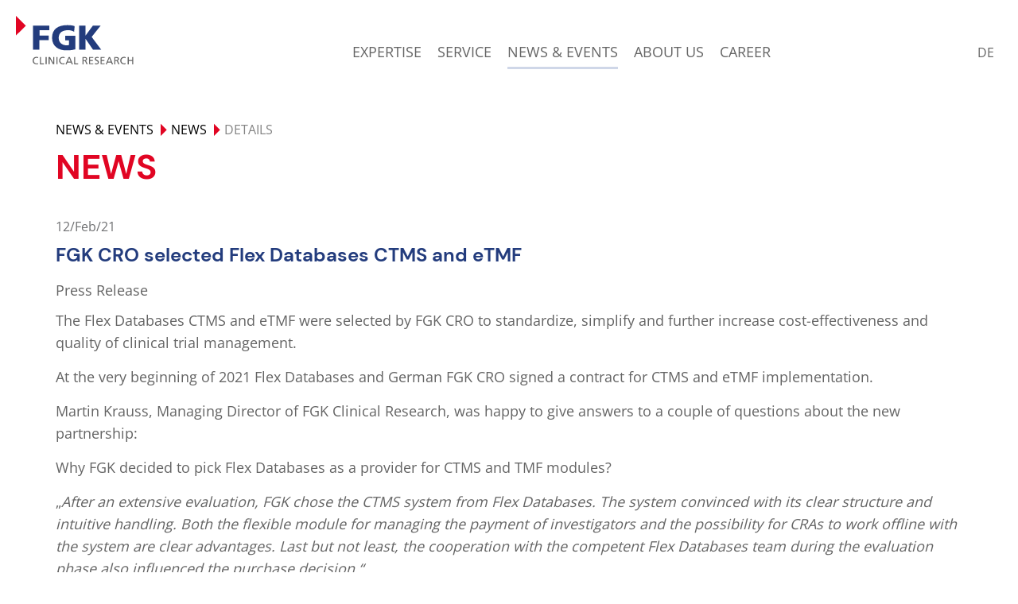

--- FILE ---
content_type: text/html; charset=utf-8
request_url: https://fgk-cro.pl/news/details?tx_news_pi1%5Baction%5D=detail&tx_news_pi1%5Bcontroller%5D=News&tx_news_pi1%5Bnews%5D=49&cHash=7f72d8d5f89482161181841430372c13
body_size: 5323
content:
<!DOCTYPE html>
<html>
<head>

<meta charset="utf-8">
<!-- 
	===========================================================================================
	COPYRIGHT 2015 - 2020
	Umsetzung in TYPO3: UNIBRAND
	===========================================================================================

	This website is powered by TYPO3 - inspiring people to share!
	TYPO3 is a free open source Content Management Framework initially created by Kasper Skaarhoj and licensed under GNU/GPL.
	TYPO3 is copyright 1998-2026 of Kasper Skaarhoj. Extensions are copyright of their respective owners.
	Information and contribution at https://typo3.org/
-->



<title>FGK CRO selected Flex Databases CTMS and eTMF: FGK Clinical Research</title>
<meta name="generator" content="TYPO3 CMS" />
<meta name="robots" content="index,follow" />
<meta name="twitter:card" content="summary" />


<link rel="stylesheet" href="/typo3conf/ext/news/Resources/Public/Css/news-basic.css?1668006084" media="all">
<link rel="stylesheet" href="/typo3conf/ext/fgk2020/Resources/Public/Css/normalize.css?1584027862" media="all">
<link rel="stylesheet" href="/typo3conf/ext/fgk2020/Resources/Public/Fonts/fontello-da79a249/css/fgk.css?1680609988" media="all">
<link rel="stylesheet" href="/typo3conf/ext/fgk2020/Resources/Public/Css/animatecss.css?1584027862" media="all">
<link rel="stylesheet" href="/typo3conf/ext/fgk2020/Resources/Public/Css/dist/fgk.css?1737538609" media="all">



<script src="/typo3conf/ext/fgk2020/Resources/Public/Javascript/dist/modules.js?1744028494"></script>


<link rel="apple-touch-icon" sizes="180x180" href="/apple-touch-icon.png">
<link rel="icon" type="image/png" sizes="32x32" href="/favicon-32x32.png">
<link rel="icon" type="image/png" sizes="16x16" href="/favicon-16x16.png">
<link rel="manifest" href="/site.webmanifest">
<link rel="mask-icon" href="/safari-pinned-tab.svg" color="#e10523">
<meta name="msapplication-TileColor" content="#ffffff">
<meta name="theme-color" content="#ffffff"><script type="application/ld+json">        {
            "@context": "https://schema.org",
            "@type": "Organization",
            "name": "FGK CRO",
            "alternateName": "FGK Clinical Research Organization",
            "url": "https://fgk-cro.com/",
            "logo": "https://fgk-cro.com/typo3conf/ext/fgk2020/Resources/Public/bilder/fgk-clinical-research-logo.svg",
            "sameAs": "https://de.linkedin.com/company/fgk-clinical-research-gmbh"
        }</script>
<meta http-equiv="Content-Type" content="text/html; charset=UTF-8" />
<meta name="viewport" content="width=device-width,initial-scale=1.0" />



<!--[if lt IE 9]>
  <script src="http://html5shim.googlecode.com/svn/trunk/html5.js"></script>
<![endif]-->


<link rel="canonical" href="https://fgk-cro.pl/news/details/fgk-cro-selected-flex-databases-ctms-and-etmf"/>
</head>
<body id="fgk" class="fgk_cro_all">
<div id="sb-site" class="wrapper -pagetype-content-wide">
    <div class="header" data-burger-el="parent">
    <div class="innerheader">
        <div class="logo">
            <a href="/"><svg width="100%" height="100%" viewbox="0 0 215 72" preserveAspectRatio="xMinYMin meet">
<image xlink:href="/typo3conf/ext/fgk2020/Resources/Public/bilder/fgk-clinical-research-logo.svg" src="/typo3conf/ext/fgk2020/Resources/Public/bilder/FGK-CRO_Logo_Fallback.png" alt="" width="215" height="72" />
</svg></a>
        </div>
        <div class="topnav">
    <ul class="m-nav">
        
            <li class="m-nav__item">
                <a href="/expertise/overview" class="m-nav__link">
                    <span class="m-nav__link-text">Expertise</span>
                </a>
                
                    <div class="m-nav__submenu">
                        <ul class="m-nav__submenu-list">
                            
                                
                            
                                
                                    <li class="m-nav__item-child">
                                        <a href="/expertise/medical-devices" class="m-nav__link-child">
                                            <span class="m-nav__link-text">Medical Devices</span>
                                        </a>
                                    </li>
                                
                            
                                
                                    <li class="m-nav__item-child">
                                        <a href="/expertise/advanced-therapy-medicinal-product" class="m-nav__link-child">
                                            <span class="m-nav__link-text">Advanced Therapy Medicinal Product</span>
                                        </a>
                                    </li>
                                
                            
                                
                                    <li class="m-nav__item-child">
                                        <a href="/expertise/oncology" class="m-nav__link-child">
                                            <span class="m-nav__link-text">Oncology</span>
                                        </a>
                                    </li>
                                
                            
                                
                                    <li class="m-nav__item-child">
                                        <a href="/expertise/neurology-psychiatry" class="m-nav__link-child">
                                            <span class="m-nav__link-text">Neurology / Psychiatry</span>
                                        </a>
                                    </li>
                                
                            
                                
                                    <li class="m-nav__item-child">
                                        <a href="/expertise/dentistry" class="m-nav__link-child">
                                            <span class="m-nav__link-text">Dentistry</span>
                                        </a>
                                    </li>
                                
                            
                                
                                    <li class="m-nav__item-child">
                                        <a href="/expertise/cardiovascular" class="m-nav__link-child">
                                            <span class="m-nav__link-text">Cardiovascular</span>
                                        </a>
                                    </li>
                                
                            
                                
                                    <li class="m-nav__item-child">
                                        <a href="/expertise/infections" class="m-nav__link-child">
                                            <span class="m-nav__link-text">Infections</span>
                                        </a>
                                    </li>
                                
                            
                                
                                    <li class="m-nav__item-child">
                                        <a href="/expertise/ophthalmology" class="m-nav__link-child">
                                            <span class="m-nav__link-text">Ophthalmology</span>
                                        </a>
                                    </li>
                                
                            
                                
                                    <li class="m-nav__item-child">
                                        <a href="/expertise/pneumology" class="m-nav__link-child">
                                            <span class="m-nav__link-text">Pneumology</span>
                                        </a>
                                    </li>
                                
                            
                                
                                    <li class="m-nav__item-child">
                                        <a href="/expertise/gastroenterology" class="m-nav__link-child">
                                            <span class="m-nav__link-text">Gastroenterology</span>
                                        </a>
                                    </li>
                                
                            
                                
                                    <li class="m-nav__item-child">
                                        <a href="/expertise/gynecology-urology" class="m-nav__link-child">
                                            <span class="m-nav__link-text">Gynecology / Urology</span>
                                        </a>
                                    </li>
                                
                            
                                
                                    <li class="m-nav__item-child">
                                        <a href="/expertise/endocrine-metabolic-disorders" class="m-nav__link-child">
                                            <span class="m-nav__link-text">Endocrine / Metabolic Disorders</span>
                                        </a>
                                    </li>
                                
                            
                                
                                    <li class="m-nav__item-child">
                                        <a href="/expertise/dermatology" class="m-nav__link-child">
                                            <span class="m-nav__link-text">Dermatology</span>
                                        </a>
                                    </li>
                                
                            
                                
                                    <li class="m-nav__item-child">
                                        <a href="/expertise/rare-diseases" class="m-nav__link-child">
                                            <span class="m-nav__link-text">Rare Diseases</span>
                                        </a>
                                    </li>
                                
                            
                        </ul>
                    </div>
                
            </li>
        
            <li class="m-nav__item">
                <a href="/service/cdisc-compliance" class="m-nav__link">
                    <span class="m-nav__link-text">Service</span>
                </a>
                
                    <div class="m-nav__submenu">
                        <ul class="m-nav__submenu-list">
                            
                                
                                    <li class="m-nav__item-child first">
                                        <a href="/service/cdisc-compliance" class="m-nav__link-child">
                                            <span class="m-nav__link-text">CDISC Compliance</span>
                                        </a>
                                    </li>
                                
                            
                                
                                    <li class="m-nav__item-child">
                                        <a href="/service/overview" class="m-nav__link-child">
                                            <span class="m-nav__link-text">Overview</span>
                                        </a>
                                    </li>
                                
                            
                                
                                    <li class="m-nav__item-child">
                                        <a href="/service/consulting" class="m-nav__link-child">
                                            <span class="m-nav__link-text">Consulting</span>
                                        </a>
                                    </li>
                                
                            
                                
                                    <li class="m-nav__item-child">
                                        <a href="/service/representative-services" class="m-nav__link-child">
                                            <span class="m-nav__link-text">Representative Services</span>
                                        </a>
                                    </li>
                                
                            
                                
                                    <li class="m-nav__item-child">
                                        <a href="/service/regulatory-affairs" class="m-nav__link-child">
                                            <span class="m-nav__link-text">Regulatory Affairs</span>
                                        </a>
                                    </li>
                                
                            
                                
                                    <li class="m-nav__item-child">
                                        <a href="/service/medical-writing" class="m-nav__link-child">
                                            <span class="m-nav__link-text">Medical Writing</span>
                                        </a>
                                    </li>
                                
                            
                                
                                    <li class="m-nav__item-child">
                                        <a href="/service/project-management-monitoring" class="m-nav__link-child">
                                            <span class="m-nav__link-text">Project Management / Monitoring</span>
                                        </a>
                                    </li>
                                
                            
                                
                                    <li class="m-nav__item-child">
                                        <a href="/service/quality-assurance" class="m-nav__link-child">
                                            <span class="m-nav__link-text">Quality Assurance</span>
                                        </a>
                                    </li>
                                
                            
                                
                                    <li class="m-nav__item-child">
                                        <a href="/service/clinical-data-management" class="m-nav__link-child">
                                            <span class="m-nav__link-text">Clinical Data Management</span>
                                        </a>
                                    </li>
                                
                            
                                
                                    <li class="m-nav__item-child">
                                        <a href="/service/clinical-trial-biostatistics" class="m-nav__link-child">
                                            <span class="m-nav__link-text">Clinical Trial Biostatistics</span>
                                        </a>
                                    </li>
                                
                            
                                
                                    <li class="m-nav__item-child">
                                        <a href="/service/medical-safety" class="m-nav__link-child">
                                            <span class="m-nav__link-text">Medical Safety</span>
                                        </a>
                                    </li>
                                
                            
                                
                                    <li class="m-nav__item-child">
                                        <a href="/service/pharmacovigilance" class="m-nav__link-child">
                                            <span class="m-nav__link-text">Pharmacovigilance</span>
                                        </a>
                                    </li>
                                
                            
                                
                                    <li class="m-nav__item-child">
                                        <a href="/service/esolutions" class="m-nav__link-child">
                                            <span class="m-nav__link-text">eSolutions</span>
                                        </a>
                                    </li>
                                
                            
                        </ul>
                    </div>
                
            </li>
        
            <li class="m-nav__item">
                <a href="/news-events" class="m-nav__link hier">
                    <span class="m-nav__link-text">News &amp; Events</span>
                </a>
                
                    <div class="m-nav__submenu">
                        <ul class="m-nav__submenu-list">
                            
                                
                                    <li class="m-nav__item-child first">
                                        <a href="/news" class="m-nav__link-child hier">
                                            <span class="m-nav__link-text">News</span>
                                        </a>
                                    </li>
                                
                            
                                
                                    <li class="m-nav__item-child">
                                        <a href="/events" class="m-nav__link-child">
                                            <span class="m-nav__link-text">Events</span>
                                        </a>
                                    </li>
                                
                            
                        </ul>
                    </div>
                
            </li>
        
            <li class="m-nav__item">
                <a href="/about-us/overview" class="m-nav__link">
                    <span class="m-nav__link-text">About us</span>
                </a>
                
                    <div class="m-nav__submenu">
                        <ul class="m-nav__submenu-list">
                            
                                
                                    <li class="m-nav__item-child first">
                                        <a href="/about-us/overview" class="m-nav__link-child">
                                            <span class="m-nav__link-text">Overview</span>
                                        </a>
                                    </li>
                                
                            
                                
                                    <li class="m-nav__item-child">
                                        <a href="/about-us/values" class="m-nav__link-child">
                                            <span class="m-nav__link-text">Values</span>
                                        </a>
                                    </li>
                                
                            
                                
                                    <li class="m-nav__item-child">
                                        <a href="/about-us/partner" class="m-nav__link-child">
                                            <span class="m-nav__link-text">Partner</span>
                                        </a>
                                    </li>
                                
                            
                                
                                    <li class="m-nav__item-child">
                                        <a href="/about-us/memberships-accreditations" class="m-nav__link-child">
                                            <span class="m-nav__link-text">Memberships / Accreditations</span>
                                        </a>
                                    </li>
                                
                            
                                
                                    <li class="m-nav__item-child">
                                        <a href="/about-us/references" class="m-nav__link-child">
                                            <span class="m-nav__link-text">References</span>
                                        </a>
                                    </li>
                                
                            
                                
                                    <li class="m-nav__item-child">
                                        <a href="/about-us/corporate-development" class="m-nav__link-child">
                                            <span class="m-nav__link-text">Corporate Development</span>
                                        </a>
                                    </li>
                                
                            
                                
                                    <li class="m-nav__item-child">
                                        <a href="/about-us/affiliates" class="m-nav__link-child">
                                            <span class="m-nav__link-text">Affiliates</span>
                                        </a>
                                    </li>
                                
                            
                                
                                    <li class="m-nav__item-child">
                                        <a href="/about-us/management" class="m-nav__link-child">
                                            <span class="m-nav__link-text">Management</span>
                                        </a>
                                    </li>
                                
                            
                                
                                    <li class="m-nav__item-child">
                                        <a href="/about-us/locations-contact" class="m-nav__link-child">
                                            <span class="m-nav__link-text">Locations / Contact</span>
                                        </a>
                                    </li>
                                
                            
                        </ul>
                    </div>
                
            </li>
        
            <li class="m-nav__item last">
                <a href="/career" class="m-nav__link">
                    <span class="m-nav__link-text">Career</span>
                </a>
                
                    <div class="m-nav__submenu">
                        <ul class="m-nav__submenu-list">
                            
                                
                                    <li class="m-nav__item-child first">
                                        <a href="/career/who-we-are" class="m-nav__link-child">
                                            <span class="m-nav__link-text">Who we are</span>
                                        </a>
                                    </li>
                                
                            
                                
                                    <li class="m-nav__item-child">
                                        <a href="/career/why-us" class="m-nav__link-child">
                                            <span class="m-nav__link-text">Why us</span>
                                        </a>
                                    </li>
                                
                            
                        </ul>
                    </div>
                
            </li>
        
    </ul>

    <div class="m-nav__langmenu"><a href="/de/news-konferenzen/news/details/fgk-cro-selected-flex-databases-ctms-and-etmf">DE</a></div>

    <ul class="m-meta-nav">
        
    </ul>
</div>
        <div class="e-control-burger" data-burger-el="menu">
            <span class="e-control-burger__slice"></span>
            <span class="e-control-burger__slice"></span>
            <span class="e-control-burger__slice"></span>
        </div>
    </div>
    <div class="m-navigation-mobile" data-burger-el="navigation">
    <ul class="m-navigation-mobile__list">
        
            <li class="m-navigation-mobile__item hassub">
                <a href="/expertise/overview" class="m-navigation-mobile__link">
                    <span class="m-navigation-mobile__link-text">Expertise</span>
                </a>
                
                        <ul class="m-navigation-mobile__submenu-list">
                            
                                
                            
                                
                                    <li class="m-navigation-mobile__item-child">
                                        <a href="/expertise/medical-devices" class="m-navigation-mobile__link-child">
                                            <span class="m-navigation-mobile__link-text">Medical Devices</span>
                                        </a>
                                    </li>
                                
                            
                                
                                    <li class="m-navigation-mobile__item-child">
                                        <a href="/expertise/advanced-therapy-medicinal-product" class="m-navigation-mobile__link-child">
                                            <span class="m-navigation-mobile__link-text">Advanced Therapy Medicinal Product</span>
                                        </a>
                                    </li>
                                
                            
                                
                                    <li class="m-navigation-mobile__item-child">
                                        <a href="/expertise/oncology" class="m-navigation-mobile__link-child">
                                            <span class="m-navigation-mobile__link-text">Oncology</span>
                                        </a>
                                    </li>
                                
                            
                                
                                    <li class="m-navigation-mobile__item-child">
                                        <a href="/expertise/neurology-psychiatry" class="m-navigation-mobile__link-child">
                                            <span class="m-navigation-mobile__link-text">Neurology / Psychiatry</span>
                                        </a>
                                    </li>
                                
                            
                                
                                    <li class="m-navigation-mobile__item-child">
                                        <a href="/expertise/dentistry" class="m-navigation-mobile__link-child">
                                            <span class="m-navigation-mobile__link-text">Dentistry</span>
                                        </a>
                                    </li>
                                
                            
                                
                                    <li class="m-navigation-mobile__item-child">
                                        <a href="/expertise/cardiovascular" class="m-navigation-mobile__link-child">
                                            <span class="m-navigation-mobile__link-text">Cardiovascular</span>
                                        </a>
                                    </li>
                                
                            
                                
                                    <li class="m-navigation-mobile__item-child">
                                        <a href="/expertise/infections" class="m-navigation-mobile__link-child">
                                            <span class="m-navigation-mobile__link-text">Infections</span>
                                        </a>
                                    </li>
                                
                            
                                
                                    <li class="m-navigation-mobile__item-child">
                                        <a href="/expertise/ophthalmology" class="m-navigation-mobile__link-child">
                                            <span class="m-navigation-mobile__link-text">Ophthalmology</span>
                                        </a>
                                    </li>
                                
                            
                                
                                    <li class="m-navigation-mobile__item-child">
                                        <a href="/expertise/pneumology" class="m-navigation-mobile__link-child">
                                            <span class="m-navigation-mobile__link-text">Pneumology</span>
                                        </a>
                                    </li>
                                
                            
                                
                                    <li class="m-navigation-mobile__item-child">
                                        <a href="/expertise/gastroenterology" class="m-navigation-mobile__link-child">
                                            <span class="m-navigation-mobile__link-text">Gastroenterology</span>
                                        </a>
                                    </li>
                                
                            
                                
                                    <li class="m-navigation-mobile__item-child">
                                        <a href="/expertise/gynecology-urology" class="m-navigation-mobile__link-child">
                                            <span class="m-navigation-mobile__link-text">Gynecology / Urology</span>
                                        </a>
                                    </li>
                                
                            
                                
                                    <li class="m-navigation-mobile__item-child">
                                        <a href="/expertise/endocrine-metabolic-disorders" class="m-navigation-mobile__link-child">
                                            <span class="m-navigation-mobile__link-text">Endocrine / Metabolic Disorders</span>
                                        </a>
                                    </li>
                                
                            
                                
                                    <li class="m-navigation-mobile__item-child">
                                        <a href="/expertise/dermatology" class="m-navigation-mobile__link-child">
                                            <span class="m-navigation-mobile__link-text">Dermatology</span>
                                        </a>
                                    </li>
                                
                            
                                
                                    <li class="m-navigation-mobile__item-child">
                                        <a href="/expertise/rare-diseases" class="m-navigation-mobile__link-child">
                                            <span class="m-navigation-mobile__link-text">Rare Diseases</span>
                                        </a>
                                    </li>
                                
                            
                        </ul>
                
            </li>
        
            <li class="m-navigation-mobile__item hassub">
                <a href="/service/cdisc-compliance" class="m-navigation-mobile__link">
                    <span class="m-navigation-mobile__link-text">Service</span>
                </a>
                
                        <ul class="m-navigation-mobile__submenu-list">
                            
                                
                                    <li class="m-navigation-mobile__item-child first">
                                        <a href="/service/cdisc-compliance" class="m-navigation-mobile__link-child">
                                            <span class="m-navigation-mobile__link-text">CDISC Compliance</span>
                                        </a>
                                    </li>
                                
                            
                                
                                    <li class="m-navigation-mobile__item-child">
                                        <a href="/service/overview" class="m-navigation-mobile__link-child">
                                            <span class="m-navigation-mobile__link-text">Overview</span>
                                        </a>
                                    </li>
                                
                            
                                
                                    <li class="m-navigation-mobile__item-child">
                                        <a href="/service/consulting" class="m-navigation-mobile__link-child">
                                            <span class="m-navigation-mobile__link-text">Consulting</span>
                                        </a>
                                    </li>
                                
                            
                                
                                    <li class="m-navigation-mobile__item-child">
                                        <a href="/service/representative-services" class="m-navigation-mobile__link-child">
                                            <span class="m-navigation-mobile__link-text">Representative Services</span>
                                        </a>
                                    </li>
                                
                            
                                
                                    <li class="m-navigation-mobile__item-child">
                                        <a href="/service/regulatory-affairs" class="m-navigation-mobile__link-child">
                                            <span class="m-navigation-mobile__link-text">Regulatory Affairs</span>
                                        </a>
                                    </li>
                                
                            
                                
                                    <li class="m-navigation-mobile__item-child">
                                        <a href="/service/medical-writing" class="m-navigation-mobile__link-child">
                                            <span class="m-navigation-mobile__link-text">Medical Writing</span>
                                        </a>
                                    </li>
                                
                            
                                
                                    <li class="m-navigation-mobile__item-child">
                                        <a href="/service/project-management-monitoring" class="m-navigation-mobile__link-child">
                                            <span class="m-navigation-mobile__link-text">Project Management / Monitoring</span>
                                        </a>
                                    </li>
                                
                            
                                
                                    <li class="m-navigation-mobile__item-child">
                                        <a href="/service/quality-assurance" class="m-navigation-mobile__link-child">
                                            <span class="m-navigation-mobile__link-text">Quality Assurance</span>
                                        </a>
                                    </li>
                                
                            
                                
                                    <li class="m-navigation-mobile__item-child">
                                        <a href="/service/clinical-data-management" class="m-navigation-mobile__link-child">
                                            <span class="m-navigation-mobile__link-text">Clinical Data Management</span>
                                        </a>
                                    </li>
                                
                            
                                
                                    <li class="m-navigation-mobile__item-child">
                                        <a href="/service/clinical-trial-biostatistics" class="m-navigation-mobile__link-child">
                                            <span class="m-navigation-mobile__link-text">Clinical Trial Biostatistics</span>
                                        </a>
                                    </li>
                                
                            
                                
                                    <li class="m-navigation-mobile__item-child">
                                        <a href="/service/medical-safety" class="m-navigation-mobile__link-child">
                                            <span class="m-navigation-mobile__link-text">Medical Safety</span>
                                        </a>
                                    </li>
                                
                            
                                
                                    <li class="m-navigation-mobile__item-child">
                                        <a href="/service/pharmacovigilance" class="m-navigation-mobile__link-child">
                                            <span class="m-navigation-mobile__link-text">Pharmacovigilance</span>
                                        </a>
                                    </li>
                                
                            
                                
                                    <li class="m-navigation-mobile__item-child">
                                        <a href="/service/esolutions" class="m-navigation-mobile__link-child">
                                            <span class="m-navigation-mobile__link-text">eSolutions</span>
                                        </a>
                                    </li>
                                
                            
                        </ul>
                
            </li>
        
            <li class="m-navigation-mobile__item hassub">
                <a href="/news-events" class="m-navigation-mobile__link hier">
                    <span class="m-navigation-mobile__link-text">News &amp; Events</span>
                </a>
                
                        <ul class="m-navigation-mobile__submenu-list">
                            
                                
                                    <li class="m-navigation-mobile__item-child first">
                                        <a href="/news" class="m-navigation-mobile__link-child hier">
                                            <span class="m-navigation-mobile__link-text">News</span>
                                        </a>
                                    </li>
                                
                            
                                
                                    <li class="m-navigation-mobile__item-child">
                                        <a href="/events" class="m-navigation-mobile__link-child">
                                            <span class="m-navigation-mobile__link-text">Events</span>
                                        </a>
                                    </li>
                                
                            
                        </ul>
                
            </li>
        
            <li class="m-navigation-mobile__item hassub">
                <a href="/about-us/overview" class="m-navigation-mobile__link">
                    <span class="m-navigation-mobile__link-text">About us</span>
                </a>
                
                        <ul class="m-navigation-mobile__submenu-list">
                            
                                
                                    <li class="m-navigation-mobile__item-child first">
                                        <a href="/about-us/overview" class="m-navigation-mobile__link-child">
                                            <span class="m-navigation-mobile__link-text">Overview</span>
                                        </a>
                                    </li>
                                
                            
                                
                                    <li class="m-navigation-mobile__item-child">
                                        <a href="/about-us/values" class="m-navigation-mobile__link-child">
                                            <span class="m-navigation-mobile__link-text">Values</span>
                                        </a>
                                    </li>
                                
                            
                                
                                    <li class="m-navigation-mobile__item-child">
                                        <a href="/about-us/partner" class="m-navigation-mobile__link-child">
                                            <span class="m-navigation-mobile__link-text">Partner</span>
                                        </a>
                                    </li>
                                
                            
                                
                                    <li class="m-navigation-mobile__item-child">
                                        <a href="/about-us/memberships-accreditations" class="m-navigation-mobile__link-child">
                                            <span class="m-navigation-mobile__link-text">Memberships / Accreditations</span>
                                        </a>
                                    </li>
                                
                            
                                
                                    <li class="m-navigation-mobile__item-child">
                                        <a href="/about-us/references" class="m-navigation-mobile__link-child">
                                            <span class="m-navigation-mobile__link-text">References</span>
                                        </a>
                                    </li>
                                
                            
                                
                                    <li class="m-navigation-mobile__item-child">
                                        <a href="/about-us/corporate-development" class="m-navigation-mobile__link-child">
                                            <span class="m-navigation-mobile__link-text">Corporate Development</span>
                                        </a>
                                    </li>
                                
                            
                                
                                    <li class="m-navigation-mobile__item-child">
                                        <a href="/about-us/affiliates" class="m-navigation-mobile__link-child">
                                            <span class="m-navigation-mobile__link-text">Affiliates</span>
                                        </a>
                                    </li>
                                
                            
                                
                                    <li class="m-navigation-mobile__item-child">
                                        <a href="/about-us/management" class="m-navigation-mobile__link-child">
                                            <span class="m-navigation-mobile__link-text">Management</span>
                                        </a>
                                    </li>
                                
                            
                                
                                    <li class="m-navigation-mobile__item-child">
                                        <a href="/about-us/locations-contact" class="m-navigation-mobile__link-child">
                                            <span class="m-navigation-mobile__link-text">Locations / Contact</span>
                                        </a>
                                    </li>
                                
                            
                        </ul>
                
            </li>
        
            <li class="m-navigation-mobile__item last hassub">
                <a href="/career" class="m-navigation-mobile__link">
                    <span class="m-navigation-mobile__link-text">Career</span>
                </a>
                
                        <ul class="m-navigation-mobile__submenu-list">
                            
                                
                                    <li class="m-navigation-mobile__item-child first">
                                        <a href="/career/who-we-are" class="m-navigation-mobile__link-child">
                                            <span class="m-navigation-mobile__link-text">Who we are</span>
                                        </a>
                                    </li>
                                
                            
                                
                                    <li class="m-navigation-mobile__item-child">
                                        <a href="/career/why-us" class="m-navigation-mobile__link-child">
                                            <span class="m-navigation-mobile__link-text">Why us</span>
                                        </a>
                                    </li>
                                
                            
                        </ul>
                
            </li>
        
    </ul>
</div>
</div>
    <div class="m-breadcrumb__wrapper">
    
            <div class="m-breadcrumb__inner">
                <ul class="m-breadcrumb">
                    
                        <li class="m-breadcrumb__item">
                            
                                    
                                        <a href="/news-events" class="m-breadcrumb__link">News &amp; Events</a>
                                    
                                
                        </li>
                    
                        <li class="m-breadcrumb__item">
                            
                                    
                                        <a href="/news" class="m-breadcrumb__link">News</a>
                                    
                                
                        </li>
                    
                        <li class="m-breadcrumb__item">
                            
                                    <span class="m-breadcrumb__link">Details</span>
                                
                        </li>
                    
                </ul>
            </div>

        
</div>





    <div class="content content_deep -content-wide">
        
        <div class="contentheader -pagetype-content-wide"><div class="stage content_stage -pagetype-content-wide"">
<div id="c192" class="
			frame frame-default
			frame-type-header
			frame-layout-0
			
			
			
















 contentbox cbox12"><div class="innerbox"><header class="m-content-header__wrapper"><h1 class="m-content-header ">
				News
			</h1></header></div></div>

</div></div><div class="content__contents -pagetype-content-wide"">
<div id="c180" class="
			frame frame-custom-23
			frame-type-list
			frame-layout-0
			
			
			













 newswrapper


"><a id="c180"></a><div class="news news-single"><div class="article" itemscope="itemscope" itemtype="http://schema.org/Article"><div class="fgk_newscontents"><!-- date --><div class="fgk_singlenewsdate"><time datetime="2021-02-12">
                        12/Feb/21
                        
                    </time></div><div class="fgk_singlenewsheader"><h2 class="-mixed">FGK CRO selected Flex Databases CTMS and eTMF</h2></div><!-- teaser --><div class="teaser-text"><p>Press Release</p></div><!-- main text --><div class="news-text-wrap"><p>The Flex Databases CTMS and eTMF were selected by FGK CRO to standardize, simplify and further increase cost-effectiveness and quality of clinical trial management.</p><p>At the very beginning of 2021 Flex Databases and German FGK CRO signed a contract for CTMS and eTMF implementation.</p><p>Martin Krauss, Managing Director of FGK Clinical Research, was happy to give answers to a couple of questions about the new partnership:</p><p>Why FGK decided to pick Flex Databases as a provider for CTMS and TMF modules?</p><p>„<em>After an extensive evaluation, FGK chose the CTMS system from Flex Databases. The system convinced with its clear structure and intuitive handling. Both the flexible module for managing the payment of investigators and the possibility for CRAs to work offline with the system are clear advantages. Last but not least, the cooperation with the competent Flex Databases team during the evaluation phase also influenced the purchase decision.“</em><br> &nbsp;<br> What do you expect to achieve with the implementation of Flex Databases?</p><p><em>„FGK expects to standardize and simplify the management of clinical trials across different phases and sponsors by using the CTMS system from Flex Databases and thus to further increase cost-effectiveness and quality. “</em></p><p>FGK CRO is a full service contract research organization offering a complete range of clinical development and consulting services to pharmaceutical, biotechnology and medical device companies. FGK approaches each project, whether large or small, with dedicated, highly motivated, small teams and a full commitment to achieving and even exceeding your objectives.</p></div><!-- related things --><div class="news-related-wrap"></div></div></div></div></div>

</div><div class="prevenext"><ul></ul></div>
    </div>
    <div class="footer">
        <div class="inner"><div class="footernav__main-wrapper"><ul class="footernav__main"><li class="first hassub"><a href="/expertise/overview" title="Expertise" class="dropdown-toggle">Expertise</a></li><li class="hassub"><a href="/service/cdisc-compliance" title="Service" class="dropdown-toggle">Service</a></li><li class="hassub"><a href="/news-events" title="Stay updated with FGK&#039;s latest news and upcoming events in clinical research. ▶ Join us in exploring new developments and opportunities." class="hier">News &amp; Events</a></li><li class="hassub"><a href="/about-us/overview" title="About us" class="dropdown-toggle">About us</a></li><li class="last hassub"><a href="/career" title="Discover exciting career opportunities at FGK. Join our dynamic team and contribute to innovative clinical research. ▶ Explore open positions!" class="dropdown-toggle">Career</a></li><li><a href="/knowledge-hub/magazine">Magazine</a></li><li><a href="/knowledge-hub/glossary">Glossary</a></li></ul></div><div class="footernav__footer-wrapper"><ul class="footernav__footer"><li><a href="/footer/privacy-policy">Privacy Policy</a></li><li class="footernav__footer-item"><a href="https://de.linkedin.com/company/fgk-clinical-research-gmbh" target="_blank" class="footernav__footer-link -social -linkedin"><span class="icon icon-linkedin-rect-1"></span></a></li></ul></div><div class="m-page__footerlogos-wrapper footerlogos">
    <div class="footerlogo fl1" style="max-width:10rem"><a href="https://www.kununu.com/de/fgk-clinical-research1" target="_blank" rel="noreferrer"><img src="/typo3conf/ext/fgk2020/Resources/Public/bilder/Logos/Footer/kununu_TopCompanyBadge_2025_RGB.png" width="600" height="791"   alt="" ></a></div><div class="footerlogo fl1"><a href="/about-us/memberships-accreditations"><img src="/typo3conf/ext/fgk2020/Resources/Public/bilder/Logos/Footer/BVMA_Member.svg" width="128" height="110"   alt="" ></a></div><div class="footerlogo fl1"><a href="/about-us/memberships-accreditations"><img src="/typo3conf/ext/fgk2020/Resources/Public/bilder/Logos/Footer/Bio_Deutschland.svg" width="250" height="30"   alt="" ></a></div><div class="footerlogo fl1"><a href="/about-us/memberships-accreditations"><img src="/typo3conf/ext/fgk2020/Resources/Public/bilder/Logos/Footer/eClinical.svg" width="198" height="53"   alt="" ></a></div>
</div></div>
    </div>
</div>

<script src="/typo3conf/ext/powermail/Resources/Public/JavaScript/Powermail/Form.min.js?1728314267" defer="defer"></script>


</body>
</html>

--- FILE ---
content_type: text/css; charset=utf-8
request_url: https://fgk-cro.pl/typo3conf/ext/fgk2020/Resources/Public/Fonts/fontello-da79a249/css/fgk.css?1680609988
body_size: 1101
content:
@font-face {
  font-family: 'fgk-icons-2022';
  src: url('../font/fgk.eot?938034');
  src: url('../font/fgk.eot?938034#iefix') format('embedded-opentype'),
       url('../font/fgk.woff2?938034') format('woff2'),
       url('../font/fgk.woff?938034') format('woff'),
       url('../font/fgk.ttf?938034') format('truetype'),
       url('../font/fgk.svg?938034#fgk') format('svg');
  font-weight: normal;
  font-style: normal;
}
/* Chrome hack: SVG is rendered more smooth in Windozze. 100% magic, uncomment if you need it. */
/* Note, that will break hinting! In other OS-es font will be not as sharp as it could be */
/*
@media screen and (-webkit-min-device-pixel-ratio:0) {
  @font-face {
    font-family: 'fgk';
    src: url('../font/fgk.svg?938034#fgk') format('svg');
  }
}
*/
[class^="icon-"]:before, [class*=" icon-"]:before {
  font-family: "fgk-icons-2022";
  font-style: normal;
  font-weight: normal;
  speak: never;

  display: inline-block;
  text-decoration: inherit;
  width: 1em;
  margin-right: .2em;
  text-align: center;
  /* opacity: .8; */

  /* For safety - reset parent styles, that can break glyph codes*/
  font-variant: normal;
  text-transform: none;

  /* fix buttons height, for twitter bootstrap */
  line-height: 1em;

  /* Animation center compensation - margins should be symmetric */
  /* remove if not needed */
  margin-left: .2em;

  /* you can be more comfortable with increased icons size */
  /* font-size: 120%; */

  /* Font smoothing. That was taken from TWBS */
  -webkit-font-smoothing: antialiased;
  -moz-osx-font-smoothing: grayscale;

  /* Uncomment for 3D effect */
  /* text-shadow: 1px 1px 1px rgba(127, 127, 127, 0.3); */
}

.icon-fgk-advanced-therapy-medicinal-product:before { content: '\e800'; } /* '' */
.icon-fgk-arbeitsplatz:before { content: '\e801'; } /* '' */
.icon-fgk-arbeitszeit:before { content: '\e802'; } /* '' */
.icon-fgk_testimonial:before { content: 'c'; } /* '' */
.icon-fgk-aufgaben:before { content: '\e805'; } /* '' */
.icon-fgk-bewerbung:before { content: '\e806'; } /* '' */
.icon-fgk-cardiovascular:before { content: '\e807'; } /* '' */
.icon-fgk-dentistry:before { content: '\e808'; } /* '' */
.icon-fgk-dermatology:before { content: '\e809'; } /* '' */
.icon-fgk-endocrine-metabolic-disorders:before { content: '\e80a'; } /* '' */
.icon-fgk-gastroenterology:before { content: '\e80b'; } /* '' */
.icon-fgk-gynecology-urology-:before { content: '\e80c'; } /* '' */
.icon-fgk-infections:before { content: '\e80d'; } /* '' */
.icon-fgk-kontakt:before { content: '\e80e'; } /* '' */
.icon-fgk-medical-device:before { content: '\e80f'; } /* '' */
.icon-fgk-meet-us:before { content: '\e810'; } /* '' */
.icon-fgk-neurology-psychiatry:before { content: '\e811'; } /* '' */
.icon-fgk-news:before { content: '\e812'; } /* '' */
.icon-fgk-oncology:before { content: '\e813'; } /* '' */
.icon-fgk-ophthalmolog:before { content: '\e814'; } /* '' */
.icon-fgk-pneumology:before { content: '\e815'; } /* '' */
.icon-fgk-rare-diseases:before { content: '\e816'; } /* '' */
.icon-fgk-sonstiges:before { content: '\e817'; } /* '' */
.icon-fgk-standort:before { content: '\e818'; } /* '' */
.icon-fgk-unternehmenskultur-team:before { content: '\e819'; } /* '' */
.icon-fgk-vertragsgestaltung-gehaltsbestandteile:before { content: '\e81a'; } /* '' */
.icon-chevron_left:before { content: '\e81b'; } /* '' */
.icon-chevron_right:before { content: '\e81c'; } /* '' */
.icon-fgk-listelement:before { content: '\e81d'; } /* '' */
.icon-facebook-rect:before { content: '\f301'; } /* '' */
.icon-linkedin-rect-1:before { content: '\f312'; } /* '' */


--- FILE ---
content_type: text/css; charset=utf-8
request_url: https://fgk-cro.pl/typo3conf/ext/fgk2020/Resources/Public/Css/dist/fgk.css?1737538609
body_size: 14723
content:
@font-face{font-family:'Open Sans';font-style:normal;font-weight:300;src:url('/typo3conf/ext/fgk2020/Resources/Public/Fonts/Webfont/open-sans-v34-latin-300.eot');src:local(''),url('/typo3conf/ext/fgk2020/Resources/Public/Fonts/Webfont/open-sans-v34-latin-300.eot?#iefix') format('embedded-opentype'),url('/typo3conf/ext/fgk2020/Resources/Public/Fonts/Webfont/open-sans-v34-latin-300.woff2') format('woff2'),url('/typo3conf/ext/fgk2020/Resources/Public/Fonts/Webfont/open-sans-v34-latin-300.woff') format('woff'),url('/typo3conf/ext/fgk2020/Resources/Public/Fonts/Webfont/open-sans-v34-latin-300.ttf') format('truetype'),url('/typo3conf/ext/fgk2020/Resources/Public/Fonts/Webfont/open-sans-v34-latin-300.svg#OpenSans') format('svg')}@font-face{font-family:'Open Sans';font-style:normal;font-weight:400;src:url('/typo3conf/ext/fgk2020/Resources/Public/Fonts/Webfont/open-sans-v34-latin-regular.eot');src:local(''),url('/typo3conf/ext/fgk2020/Resources/Public/Fonts/Webfont/open-sans-v34-latin-regular.eot?#iefix') format('embedded-opentype'),url('/typo3conf/ext/fgk2020/Resources/Public/Fonts/Webfont/open-sans-v34-latin-regular.woff2') format('woff2'),url('/typo3conf/ext/fgk2020/Resources/Public/Fonts/Webfont/open-sans-v34-latin-regular.woff') format('woff'),url('/typo3conf/ext/fgk2020/Resources/Public/Fonts/Webfont/open-sans-v34-latin-regular.ttf') format('truetype'),url('/typo3conf/ext/fgk2020/Resources/Public/Fonts/Webfont/open-sans-v34-latin-regular.svg#OpenSans') format('svg')}@font-face{font-family:'Open Sans';font-style:normal;font-weight:700;src:url('/typo3conf/ext/fgk2020/Resources/Public/Fonts/Webfont/open-sans-v34-latin-700.eot');src:local(''),url('/typo3conf/ext/fgk2020/Resources/Public/Fonts/Webfont/open-sans-v34-latin-700.eot?#iefix') format('embedded-opentype'),url('/typo3conf/ext/fgk2020/Resources/Public/Fonts/Webfont/open-sans-v34-latin-700.woff2') format('woff2'),url('/typo3conf/ext/fgk2020/Resources/Public/Fonts/Webfont/open-sans-v34-latin-700.woff') format('woff'),url('/typo3conf/ext/fgk2020/Resources/Public/Fonts/Webfont/open-sans-v34-latin-700.ttf') format('truetype'),url('/typo3conf/ext/fgk2020/Resources/Public/Fonts/Webfont/open-sans-v34-latin-700.svg#OpenSans') format('svg')}@font-face{font-family:'DM Sans';font-style:normal;font-weight:400;src:url('/typo3conf/ext/fgk2020/Resources/Public/Fonts/Webfont/dm-sans-v11-latin-regular.eot');src:local(''),url('/typo3conf/ext/fgk2020/Resources/Public/Fonts/Webfont/dm-sans-v11-latin-regular.eot?#iefix') format('embedded-opentype'),url('/typo3conf/ext/fgk2020/Resources/Public/Fonts/Webfont/dm-sans-v11-latin-regular.woff2') format('woff2'),url('/typo3conf/ext/fgk2020/Resources/Public/Fonts/Webfont/dm-sans-v11-latin-regular.woff') format('woff'),url('/typo3conf/ext/fgk2020/Resources/Public/Fonts/Webfont/dm-sans-v11-latin-regular.ttf') format('truetype'),url('/typo3conf/ext/fgk2020/Resources/Public/Fonts/Webfont/dm-sans-v11-latin-regular.svg#DMSans') format('svg')}@font-face{font-family:'DM Sans';font-style:normal;font-weight:500;src:url('/typo3conf/ext/fgk2020/Resources/Public/Fonts/Webfont/dm-sans-v11-latin-500.eot');src:local(''),url('/typo3conf/ext/fgk2020/Resources/Public/Fonts/Webfont/dm-sans-v11-latin-500.eot?#iefix') format('embedded-opentype'),url('/typo3conf/ext/fgk2020/Resources/Public/Fonts/Webfont/dm-sans-v11-latin-500.woff2') format('woff2'),url('/typo3conf/ext/fgk2020/Resources/Public/Fonts/Webfont/dm-sans-v11-latin-500.woff') format('woff'),url('/typo3conf/ext/fgk2020/Resources/Public/Fonts/Webfont/dm-sans-v11-latin-500.ttf') format('truetype'),url('/typo3conf/ext/fgk2020/Resources/Public/Fonts/Webfont/dm-sans-v11-latin-500.svg#DMSans') format('svg')}@font-face{font-family:'DM Sans';font-style:normal;font-weight:700;src:url('/typo3conf/ext/fgk2020/Resources/Public/Fonts/Webfont/dm-sans-v11-latin-700.eot');src:local(''),url('/typo3conf/ext/fgk2020/Resources/Public/Fonts/Webfont/dm-sans-v11-latin-700.eot?#iefix') format('embedded-opentype'),url('/typo3conf/ext/fgk2020/Resources/Public/Fonts/Webfont/dm-sans-v11-latin-700.woff2') format('woff2'),url('/typo3conf/ext/fgk2020/Resources/Public/Fonts/Webfont/dm-sans-v11-latin-700.woff') format('woff'),url('/typo3conf/ext/fgk2020/Resources/Public/Fonts/Webfont/dm-sans-v11-latin-700.ttf') format('truetype'),url('/typo3conf/ext/fgk2020/Resources/Public/Fonts/Webfont/dm-sans-v11-latin-700.svg#DMSans') format('svg')}:root{--content-background-margin:clamp(25%, 40rem, 80rem);--header-height:11.2rem;--filters-height:8.8rem}@media (max-width: 944px){:root{--content-background-margin:clamp(10vw, 15rem, 15vw)}}.grid-50{flex:1 1 40%;width:clamp(40%, 50%, 50%);max-width:calc(50% - (2rem / 2))}@media (max-width: 944px){.grid-50{width:100%;max-width:100%}}*{box-sizing:border-box}html{scroll-behavior:smooth;font-size:62.5%;-webkit-font-smoothing:antialiased;-moz-osx-font-smoothing:grayscale;text-rendering:optimizeLegibility;transition:background .15s}button{border:medium none}html,body{overflow-x:visible}html.sb-active{overflow-x:hidden}img{max-width:100%;height:auto;display:block}body{font-family:'Open Sans',Arial,Helvetica,sans-serif;overflow:auto;overflow-y:scroll;font-size:1.6rem}p{font-size:1.8rem;line-height:1.55555556;color:#646464;margin:0 0 1.5rem 0}@media (max-width: 944px){p{font-size:1.7rem;line-height:1.55555556}}@media (max-width:640px){p{font-size:1.64rem;line-height:1.55555556}}p:last-child{margin-bottom:0}.content .csc-text-text ul,.stagetext ul,.content .frame-default ul,.content .frame-type-textpic ul,.content .frame-type-text ul,.m-whoweare__wrapper .csc-text-text ul,.content .ce-textpic .ce-bodytext ul{list-style-type:none;padding-block:.75rem;padding:0}.content .csc-text-text ul li,.stagetext ul li,.content .frame-default ul li,.content .frame-type-textpic ul li,.content .frame-type-text ul li,.m-whoweare__wrapper .csc-text-text ul li,.content .ce-textpic .ce-bodytext ul li{margin-block:.75rem;padding:0 0 0 22px;color:#646464}.content .csc-text-text ul li:before,.stagetext ul li:before,.content .frame-default ul li:before,.content .frame-type-textpic ul li:before,.content .frame-type-text ul li:before,.m-whoweare__wrapper .csc-text-text ul li:before,.content .ce-textpic .ce-bodytext ul li:before{display:inline-block;content:'\e81d';font-family:fgk-icons-2022;margin:0 10px 0 -22px;font-size:.95em;opacity:.8}.content .csc-text-text ul li.icon-right-dir :before,.stagetext ul li.icon-right-dir :before,.content .frame-default ul li.icon-right-dir :before,.content .frame-type-textpic ul li.icon-right-dir :before,.content .frame-type-text ul li.icon-right-dir :before,.m-whoweare__wrapper .csc-text-text ul li.icon-right-dir :before,.content .ce-textpic .ce-bodytext ul li.icon-right-dir :before{width:5px !important}.m-whoweare__wrapper .csc-text-text ul li{font-size:.95em}.content a,.stagetext a{color:#233c7d;text-decoration:none;font-weight:bold}.content a:hover,.stagetext a:hover{color:#e10523}h2,.h2{font-size:2.4rem;line-height:1.25;color:#233c7d;font-family:'DM Sans',Arial,Helvetica,sans-serif;margin:0 0 1.5rem 0}@media (max-width: 944px){h2,.h2{font-size:2rem;line-height:1.25}}@media (max-width:640px){h2,.h2{font-size:1.76rem;line-height:1.25}}h2.h2red,.h2.h2red{color:#e10523;margin:0 0 1.5rem 0;padding:0 0 2rem 0;border-bottom:3px solid #ededed;text-transform:uppercase}.-pagetype-landing h2,.-pagetype-landing .h2{font-size:2.6rem !important;line-height:1.1 !important}@media (max-width: 944px){.-pagetype-landing h2,.-pagetype-landing .h2{font-size:2.1rem;line-height:1.1}}@media (max-width:640px){.-pagetype-landing h2,.-pagetype-landing .h2{font-size:1.8rem;line-height:1.1}}h3,.h3{font-size:1.9rem;line-height:1.21052632;color:#233c7d;margin:0 0 1.5rem 0;font-family:'DM Sans',Arial,Helvetica,sans-serif}@media (max-width: 944px){h3,.h3{font-size:1.75rem;line-height:1.21052632}}@media (max-width:640px){h3,.h3{font-size:1.66rem;line-height:1.21052632}}@media (max-width:640px){h3.emptyh3,.h3.emptyh3{display:none}}h1,.h1{font-size:4.4rem;line-height:1.08333333;color:#e10523;text-transform:uppercase;margin:0 0 1.5rem;font-family:'DM Sans',Arial,Helvetica,sans-serif}@media (max-width: 944px){h1,.h1{font-size:3rem;line-height:1.08333333}}@media (max-width:640px){h1,.h1{font-size:2.16rem;line-height:1.08333333}}.--variant-pagets__magazine h1{margin-bottom:8rem}@media (max-width:640px){.--variant-pagets__magazine h1{margin-bottom:2rem}}.content_start h2:not(.h1){font-size:2.6rem;line-height:1.25;color:#e10523;text-transform:uppercase;margin:0;padding:0 0 2rem}@media (max-width: 944px){.content_start h2:not(.h1){font-size:2.1rem;line-height:1.25}}@media (max-width:640px){.content_start h2:not(.h1){font-size:1.8rem;line-height:1.25}}.content_start h2:not(.h1).meetus,.content_start h2:not(.h1).news,.content_start h2:not(.h1).contact,.content_start h2:not(.h1).h2red{border-bottom:3px solid #ededed}.content_start h2:not(.h1) .headline{padding:0}.content_start h3:not(.h2){font-size:2.1rem;line-height:1.21052632;color:#233c7d}@media (max-width: 944px){.content_start h3:not(.h2){font-size:1.85rem;line-height:1.21052632}}@media (max-width:640px){.content_start h3:not(.h2){font-size:1.7rem;line-height:1.21052632}}.content_start .contentbox p{margin-bottom:1.5rem}audio,canvas,video{display:inline-block;vertical-align:baseline;max-width:100%}.e-intro-paragraph{font-size:2.8rem;line-height:1.25;line-height:1.11111111;text-align:center;font-family:'DM Sans',Arial,Helvetica,sans-serif;max-width:90%;color:#646464;margin:0 auto 4rem}@media (max-width: 944px){.e-intro-paragraph{font-size:2.2rem;line-height:1.25}}@media (max-width:640px){.e-intro-paragraph{font-size:1.84rem;line-height:1.25}}.content-fullwidth .e-intro-paragraph{margin:0 auto}h2{color:#e10523;text-transform:uppercase}.-mixed{text-transform:none !important}.-blue{color:#233c7d !important}p strong{color:#000}p+h2{padding-top:1.6rem}.e-topline{font-size:2rem;font-family:'DM Sans',Arial,Helvetica,sans-serif;line-height:1.3;text-align:center;font-weight:700;color:#CFD7E8;text-transform:uppercase}.e-topline-black{font-size:2.8rem;line-height:1.25;font-family:'DM Sans',Arial,Helvetica,sans-serif;font-weight:500;color:#646464;text-transform:uppercase;margin-bottom:0}@media (max-width: 944px){.e-topline-black{font-size:2.2rem;line-height:1.25}}@media (max-width:640px){.e-topline-black{font-size:1.84rem;line-height:1.25}}.u-text-center{text-align:center}.-line-below{border-bottom:3px solid #ededed}ol{font-size:1.8rem;line-height:1.55555556;list-style:none;counter-reset:item}@media (max-width: 944px){ol{font-size:1.7rem;line-height:1.55555556}}@media (max-width:640px){ol{font-size:1.64rem;line-height:1.55555556}}ol li{counter-increment:item;display:table;padding-block:1rem}ol li:before{padding-right:1rem;content:counter(item);color:#e10523;display:table-cell;font-weight:bold}.wrapper{width:100%;margin:0;overflow:hidden;box-sizing:border-box;position:relative;left:0;top:0;z-index:10}.wrapper.-pagetype-start:not(.-career){background:url(/typo3conf/ext/fgk2020/Resources/Public/bilder/2022/fgk_background_new_non-responsive.svg) left top no-repeat;background-size:clamp(600px, 50vw, 100%) auto;background-attachment:fixed}@media (max-width:1500px){.wrapper.-pagetype-start:not(.-career){background-position:-5vw top}}.wrapper.-pagetype-career-content{background:url(/typo3conf/ext/fgk2020/Resources/Public/bilder/2022/fgk_background_career_non-responsive.svg) left top no-repeat;background-size:clamp(600px, 50vw, 100%) auto;background-attachment:fixed}@media (max-width:1500px){.wrapper.-pagetype-career-content{background:url(/typo3conf/ext/fgk2020/Resources/Public/bilder/2022/fgk_background_career_mobile.svg) left top no-repeat;background-size:auto 100vw}}.wrapper.-pagetype-start.-career{position:relative;overflow:hidden}.wrapper.-pagetype-start.-career:after{pointer-events:none;content:'';display:block;width:50%;position:absolute;bottom:0;left:-20%;aspect-ratio:1;background:url(/typo3conf/ext/fgk2020/Resources/Public/bilder/2022/fgk-karriere-arrow-background.svg) left bottom no-repeat;background-size:100% auto}.wrapper.-pagetype-content .content_deep{background:url(/typo3conf/ext/fgk2020/Resources/Public/bilder/2022/fgk-karriere-arrow-stage-content1.svg) right top no-repeat;background-size:var(--content-background-margin) auto}@media (max-width: 944px){.wrapper.-pagetype-content .content_deep{background-position:95% top}}.wrapper.-pagetype-landing.--variant-pagets__magazine:after{pointer-events:none;content:'';display:block;width:80%;position:absolute;bottom:0;left:-40%;aspect-ratio:1;background:url(/typo3conf/ext/fgk2020/Resources/Public/bilder/2022/fgk-karriere-arrow-background.svg) left bottom no-repeat;background-size:100% auto}.header{width:100%;position:fixed;left:0;top:0;z-index:37}.header.sticky{position:fixed;background:rgba(255,255,255,0.9);border-bottom:1px solid #ededed}.header .innerheader,.content,.stage .inner,.footer .inner{width:1200px;margin:0 auto;max-width:100%;box-sizing:border-box}.header .innerheader{padding:20px 2rem 0;width:1480px;position:relative;left:0;top:0;z-index:38;display:flex;align-items:center;justify-content:space-between}@media (max-width: 944px){.header .innerheader{padding:2rem}}.header .innerheader .logo{width:215px;height:72px;margin:0 0 2rem 0;transition:all .4s ease;position:relative;z-index:50}@media (max-width: 944px){.header .innerheader .logo{height:auto;margin:0}}.header .innerheader .logo a,.header .innerheader .logo img{display:block}.header .innerheader .mobiletrigger{font-size:2.6rem;line-height:1;position:absolute;right:20px;top:40px;z-index:44;display:none;cursor:pointer;transition:all .4s ease}@media (max-width: 944px){.header .innerheader .mobiletrigger{font-size:2.1rem;line-height:1}}@media (max-width:640px){.header .innerheader .mobiletrigger{font-size:1.8rem;line-height:1}}@media (max-width: 944px){.header .innerheader .mobiletrigger{display:block}}.sb-active .header .innerheader .mobiletrigger{display:none}.header .innerheader .topnav{margin:auto;display:flex;width:100%}@media (max-width: 944px){.-burger-open .header .innerheader{background:#CFD7E8}}.-pagetype-landing .header .innerheader .topnav{justify-content:flex-end}.e-button-default,a.e-button-default{display:inline-block;margin:2rem 0;padding:1.33333333rem 3.5rem;background-color:#233c7d;color:#fff !important;text-decoration:none;text-transform:uppercase;font-weight:bold}.e-button-default:hover,a.e-button-default:hover{background-color:#000;color:#fff}.e-button-contact,a.e-button-contact{display:inline-block;margin:2rem 0;padding:1.33333333rem 3.5rem;background-color:#233c7d;color:#fff !important;text-decoration:none;text-transform:uppercase;font-weight:bold}.e-button-contact:before,a.e-button-contact:before{content:"\e80e";font-family:"fgk-icons-2022";margin-right:1rem}.e-button-contact:hover,a.e-button-contact:hover{background-color:#000;color:#fff}.e-button-transparent{display:inline-block;font-size:1.8rem;line-height:1.55555556;margin:1rem 0;padding:1rem 2.4rem;background-color:transparent;text-decoration:none;border:3px solid #CFD7E8;font-weight:bold;color:#233c7d;text-transform:uppercase}@media (max-width: 944px){.e-button-transparent{font-size:1.7rem;line-height:1.55555556}}@media (max-width:640px){.e-button-transparent{font-size:1.64rem;line-height:1.55555556}}.e-button-transparent:hover{background-color:#EEF1F8}p a.e-button-default{color:#fff}p a.e-button-default:hover{background-color:#000;color:#fff}.e-button-default a,.e-button-contact a{text-decoration:none;color:#fff !important}.e-button-default a:hover,.e-button-contact a:hover{color:#fff !important}.e-button-transparent a{text-decoration:none;color:#233c7d}.e-button-transparent a:hover{color:#233c7d}.e-control-burger{cursor:pointer;height:2.4rem;position:relative;transition:transform .15s;width:6rem;display:none;z-index:50}@media (max-width: 944px){.e-control-burger{display:block}}.e-control-burger__slice{background:#000000;display:block;height:3px;position:absolute;transform-origin:50% 50%;transition:transform 280ms ease-out,border-color .3s,background .15s;width:100%;pointer-events:none}.e-control-burger__slice:nth-child(1){top:0;z-index:2}.e-control-burger__slice:nth-child(2){opacity:1;top:1.1rem;transition:transform 280ms ease-out,opacity 0ms linear 140ms,border-color .3s,background .15s}.e-control-burger__slice:nth-child(3){top:2.2rem}.-burger-open .e-control-burger__slice{background:#000000}.e-control-burger.-active{transform-origin:50% 50%}.e-control-burger.-active .e-control-burger__slice{transition:transform 280ms ease-out,border-color .3s,background .15s}.e-control-burger.-active .e-control-burger__slice:nth-child(1){animation:burger-open-top 280ms ease-out forwards}.e-control-burger.-active .e-control-burger__slice:nth-child(2){opacity:0;transition:transform 280ms ease-out,opacity 0ms linear 140ms,background .15s}.e-control-burger.-active .e-control-burger__slice:nth-child(3){animation:burger-open-bot 280ms ease-out forwards}.e-control-burger.-closing .e-control-burger__slice:nth-child(1){animation:burger-close-top 280ms ease-out forwards}.e-control-burger.-closing .e-control-burger__slice:nth-child(3){animation:burger-close-bot 280ms ease-out forwards}.m-page-header.-scroll .e-control-burger__slice{background:#000000}@keyframes burger-open-top{50%{transform:translate3d(0, 1.1rem, 0)}100%{transform:translate3d(0, 1.1rem, 0) rotate(45deg)}}@keyframes burger-open-bot{50%{transform:translate3d(0, -1.1rem, 0)}100%{transform:translate3d(0, -1.1rem, 0) rotate(-45deg)}}@keyframes burger-close-top{0%{transform:translate3d(0, 1.1rem, 0) rotate(45deg)}50%{transform:translate3d(0, 1.1rem, 0) rotate(0deg)}100%{transform:translate3d(0, 0, 0)}}@keyframes burger-close-bot{0%{transform:translate3d(0, -1.1rem, 0) rotate(-45deg)}50%{transform:translate3d(0, -1.1rem, 0) rotate(0deg)}100%{transform:translate3d(0, 0, 0)}}.e-link-arrow:after{content:"\e81d";font-family:fgk-icons-2022;opacity:.5;display:inline-block;margin-left:1rem}.e-ts-teaser{width:100%;list-style-type:none;margin:0;padding:0;display:flex;flex-flow:row wrap;align-items:stretch;justify-content:space-between;gap:2rem}@media (max-width: 944px){.e-ts-teaser{flex-flow:column nowrap}}.e-ts-teaser__wrapper{width:100%}.e-ts-teaser__item{min-height:100%;flex:1 1 40%;width:clamp(40%, 50%, 50%);max-width:calc(50% - (2rem / 2))}@media (max-width: 944px){.e-ts-teaser__item{width:100%;max-width:100%}}.e-ts-teaser__link{display:flex;width:100%;height:100%;min-height:10rem;padding:2rem 2.4rem;background:#EEF1F8;flex-flow:row nowrap;align-items:center;justify-content:space-between}@media (max-width: 944px){.e-ts-teaser__link{flex-flow:row wrap}}.e-ts-teaser__title{flex:1;font-size:2.4rem;line-height:1.25;font-family:'DM Sans',Arial,Helvetica,sans-serif;text-transform:uppercase;margin-right:1rem}@media (max-width: 944px){.e-ts-teaser__title{min-width:80%}}@media (max-width: 944px){.e-ts-teaser__title{font-size:2rem;line-height:1.25}}@media (max-width:640px){.e-ts-teaser__title{font-size:1.76rem;line-height:1.25}}.e-ts-teaser__more{font-size:1.6rem;line-height:1.375;text-transform:uppercase}@media (max-width: 944px){.e-ts-teaser__more{font-size:1.6rem;line-height:1.375}}@media (max-width:640px){.e-ts-teaser__more{font-size:1.6rem;line-height:1.375}}.filter__tablist{display:flex;flex-flow:row wrap;justify-content:flex-start;margin:0;padding:0;gap:2rem;list-style-type:none}@media (max-width:640px){.filter__tablist{flex-flow:column nowrap;position:relative}.filter__tablist:after{content:'\e81d';font-family:'fgk-icons-2022';color:#e10523;display:flex;align-items:center;justify-content:center;width:3rem;height:3rem;transform-origin:center center;transform:rotate(90deg);position:absolute;right:.5rem;top:.5rem;pointer-events:none}.filter__tablist.-open:after{transform:rotate(-90deg)}}.filter__tablist-item{margin:0;padding:1rem 2rem;background:#EEF1F8;color:#233c7d;cursor:pointer;line-height:1.2;font-weight:bold;border-bottom:4px solid transparent;width:clamp(20%, 25%, 25%);max-width:calc(24% - (2rem / 2))}@media (max-width:1500px){.filter__tablist-item{width:clamp(40%, 50%, 50%);max-width:calc(50% - (2rem / 2))}}@media (max-width:640px){.filter__tablist-item{width:100%;max-width:100%;display:none}.filter__tablist-item.-active{display:block}.-list-open .filter__tablist-item{display:block}}.filter__tablist-item:last-child{padding-bottom:1rem !important}.filter__tablist-item:hover{background:#CFD7E8}.filter__tablist-item.-active{border-bottom:4px solid #e10523}[data-accordeon][aria-expanded="true"] .accordeon__header .accordeon__header__icon{transform:rotate(180deg)}.accordeon__content{display:none}.accordeon__header{border-bottom:3px solid #233c7d;padding-bottom:2rem;padding-right:2rem;display:flex;width:100%;align-items:center;justify-content:space-between;cursor:pointer}.accordeon__header:hover{border-bottom:3px solid #CFD7E8}.accordeon__header:after{content:'\e81d';font-family:'fgk-icons-2022';color:#e10523;display:flex;align-items:center;justify-content:center;width:3rem;height:3rem;transform-origin:center center;transform:rotate(90deg)}.accordeon__header[aria-expanded="true"]:after{transform:rotate(-90deg)}.accordeon__header[aria-expanded="true"]+.accordeon__content{display:block}@font-face{font-family:'swiper-icons';src:url('data:application/font-woff;charset=utf-8;base64, [base64]//wADZ2x5ZgAAAywAAADMAAAD2MHtryVoZWFkAAABbAAAADAAAAA2E2+eoWhoZWEAAAGcAAAAHwAAACQC9gDzaG10eAAAAigAAAAZAAAArgJkABFsb2NhAAAC0AAAAFoAAABaFQAUGG1heHAAAAG8AAAAHwAAACAAcABAbmFtZQAAA/gAAAE5AAACXvFdBwlwb3N0AAAFNAAAAGIAAACE5s74hXjaY2BkYGAAYpf5Hu/j+W2+MnAzMYDAzaX6QjD6/4//Bxj5GA8AuRwMYGkAPywL13jaY2BkYGA88P8Agx4j+/8fQDYfA1AEBWgDAIB2BOoAeNpjYGRgYNBh4GdgYgABEMnIABJzYNADCQAACWgAsQB42mNgYfzCOIGBlYGB0YcxjYGBwR1Kf2WQZGhhYGBiYGVmgAFGBiQQkOaawtDAoMBQxXjg/wEGPcYDDA4wNUA2CCgwsAAAO4EL6gAAeNpj2M0gyAACqxgGNWBkZ2D4/wMA+xkDdgAAAHjaY2BgYGaAYBkGRgYQiAHyGMF8FgYHIM3DwMHABGQrMOgyWDLEM1T9/w8UBfEMgLzE////P/5//f/V/xv+r4eaAAeMbAxwIUYmIMHEgKYAYjUcsDAwsLKxc3BycfPw8jEQA/[base64]/uznmfPFBNODM2K7MTQ45YEAZqGP81AmGGcF3iPqOop0r1SPTaTbVkfUe4HXj97wYE+yNwWYxwWu4v1ugWHgo3S1XdZEVqWM7ET0cfnLGxWfkgR42o2PvWrDMBSFj/IHLaF0zKjRgdiVMwScNRAoWUoH78Y2icB/yIY09An6AH2Bdu/UB+yxopYshQiEvnvu0dURgDt8QeC8PDw7Fpji3fEA4z/PEJ6YOB5hKh4dj3EvXhxPqH/SKUY3rJ7srZ4FZnh1PMAtPhwP6fl2PMJMPDgeQ4rY8YT6Gzao0eAEA409DuggmTnFnOcSCiEiLMgxCiTI6Cq5DZUd3Qmp10vO0LaLTd2cjN4fOumlc7lUYbSQcZFkutRG7g6JKZKy0RmdLY680CDnEJ+UMkpFFe1RN7nxdVpXrC4aTtnaurOnYercZg2YVmLN/d/gczfEimrE/fs/bOuq29Zmn8tloORaXgZgGa78yO9/cnXm2BpaGvq25Dv9S4E9+5SIc9PqupJKhYFSSl47+Qcr1mYNAAAAeNptw0cKwkAAAMDZJA8Q7OUJvkLsPfZ6zFVERPy8qHh2YER+3i/BP83vIBLLySsoKimrqKqpa2hp6+jq6RsYGhmbmJqZSy0sraxtbO3sHRydnEMU4uR6yx7JJXveP7WrDycAAAAAAAH//wACeNpjYGRgYOABYhkgZgJCZgZNBkYGLQZtIJsFLMYAAAw3ALgAeNolizEKgDAQBCchRbC2sFER0YD6qVQiBCv/H9ezGI6Z5XBAw8CBK/m5iQQVauVbXLnOrMZv2oLdKFa8Pjuru2hJzGabmOSLzNMzvutpB3N42mNgZGBg4GKQYzBhYMxJLMlj4GBgAYow/P/PAJJhLM6sSoWKfWCAAwDAjgbRAAB42mNgYGBkAIIbCZo5IPrmUn0hGA0AO8EFTQAA');font-weight:400;font-style:normal}:root{--swiper-theme-color:#007aff}.swiper{margin-left:auto;margin-right:auto;position:relative;overflow:hidden;list-style:none;padding:0;z-index:1}.swiper-vertical>.swiper-wrapper{flex-direction:column}.swiper-wrapper{position:relative;width:100%;height:100%;z-index:1;display:flex;transition-property:transform;box-sizing:content-box}.swiper-android .swiper-slide,.swiper-wrapper{transform:translate3d(0, 0, 0)}.swiper-pointer-events{touch-action:pan-y}.swiper-pointer-events.swiper-vertical{touch-action:pan-x}.swiper-slide{flex-shrink:0;width:100%;height:100%;position:relative;transition-property:transform}.swiper-slide-invisible-blank{visibility:hidden}.swiper-autoheight,.swiper-autoheight .swiper-slide{height:auto}.swiper-autoheight .swiper-wrapper{align-items:flex-start;transition-property:transform,height}.swiper-backface-hidden .swiper-slide{transform:translateZ(0);backface-visibility:hidden}.swiper-3d,.swiper-3d.swiper-css-mode .swiper-wrapper{perspective:1200px}.swiper-3d .swiper-wrapper,.swiper-3d .swiper-slide,.swiper-3d .swiper-slide-shadow,.swiper-3d .swiper-slide-shadow-left,.swiper-3d .swiper-slide-shadow-right,.swiper-3d .swiper-slide-shadow-top,.swiper-3d .swiper-slide-shadow-bottom,.swiper-3d .swiper-cube-shadow{transform-style:preserve-3d}.swiper-3d .swiper-slide-shadow,.swiper-3d .swiper-slide-shadow-left,.swiper-3d .swiper-slide-shadow-right,.swiper-3d .swiper-slide-shadow-top,.swiper-3d .swiper-slide-shadow-bottom{position:absolute;left:0;top:0;width:100%;height:100%;pointer-events:none;z-index:10}.swiper-3d .swiper-slide-shadow{background:rgba(0,0,0,0.15)}.swiper-3d .swiper-slide-shadow-left{background-image:linear-gradient(to left, rgba(0,0,0,0.5), rgba(0,0,0,0))}.swiper-3d .swiper-slide-shadow-right{background-image:linear-gradient(to right, rgba(0,0,0,0.5), rgba(0,0,0,0))}.swiper-3d .swiper-slide-shadow-top{background-image:linear-gradient(to top, rgba(0,0,0,0.5), rgba(0,0,0,0))}.swiper-3d .swiper-slide-shadow-bottom{background-image:linear-gradient(to bottom, rgba(0,0,0,0.5), rgba(0,0,0,0))}.swiper-css-mode>.swiper-wrapper{overflow:auto;scrollbar-width:none;-ms-overflow-style:none}.swiper-css-mode>.swiper-wrapper::-webkit-scrollbar{display:none}.swiper-css-mode>.swiper-wrapper>.swiper-slide{scroll-snap-align:start start}.swiper-horizontal.swiper-css-mode>.swiper-wrapper{scroll-snap-type:x mandatory}.swiper-vertical.swiper-css-mode>.swiper-wrapper{scroll-snap-type:y mandatory}.swiper-centered>.swiper-wrapper::before{content:'';flex-shrink:0;order:9999}.swiper-centered.swiper-horizontal>.swiper-wrapper>.swiper-slide:first-child{margin-inline-start:var(--swiper-centered-offset-before)}.swiper-centered.swiper-horizontal>.swiper-wrapper::before{height:100%;min-height:1px;width:var(--swiper-centered-offset-after)}.swiper-centered.swiper-vertical>.swiper-wrapper>.swiper-slide:first-child{margin-block-start:var(--swiper-centered-offset-before)}.swiper-centered.swiper-vertical>.swiper-wrapper::before{width:100%;min-width:1px;height:var(--swiper-centered-offset-after)}.swiper-centered>.swiper-wrapper>.swiper-slide{scroll-snap-align:center center}.ce-textpic.ce-above .ce-bodytext h2{margin-top:1.6rem;margin-bottom:1.6rem;padding-bottom:1.6rem}.ce-textpic.ce-above .ce-gallery+.ce-bodytext>p:first-child,.ce-textpic.ce-above .ce-gallery+.ce-bodytext>h2:first-child,.ce-textpic.ce-above .ce-gallery+.ce-bodytext ul:first-child{margin-top:1.6rem}.ce-textpic figure.video{margin-bottom:1.6rem;padding-bottom:1.6rem}.stage{overflow:hidden;position:relative;left:0;top:0;z-index:15;width:100%}.stage .csc-default{width:100%}.stage .stageimage{height:340px;background:transparent center center no-repeat;background-size:cover;position:relative;left:0;top:0;z-index:20}@media (max-width:640px){.stage .stageimage{height:240px}}.stage.stage_ov{width:1200px;margin:0 auto;max-width:100%}.stage.stage_ov .stageimage{height:125px;background:transparent center center no-repeat;background-size:cover;position:relative;left:0;top:0;z-index:20}@media (max-width:640px){}.stage.stage_ov .inner{position:relative;left:0;top:0;z-index:30;overflow-x:visible}.stage.stage__career-content{width:1200px;margin:0 auto;max-width:100%}.stage.stage__career-content .stageimage{height:125px;background:transparent center center no-repeat;background-size:cover;position:relative;left:0;top:0;z-index:20}@media (max-width:640px){}.stage.stage__career-content .inner{padding-top:10rem;padding-left:2rem;padding-right:var(--content-background-margin);position:relative;left:0;top:0;z-index:30;overflow-x:visible;background:url(/typo3conf/ext/fgk2020/Resources/Public/bilder/2022/Blaue_Pfeile_Stage_Karriere.svg) right top no-repeat;background-size:var(--content-background-margin) 100%}@media (max-width:640px){.stage.stage__career-content .inner{padding-top:3rem}}.stage.stage_content{width:1180px;margin:0 auto;max-width:100%}.stage.content_stage{width:auto;float:left;padding-left:0;padding-right:0}@media (max-width:640px){.stage.content_stage{width:90%}}@media (min-width:2000px){.stage{overflow:visible}}.stage__inner{display:flex;flex-flow:row nowrap;gap:2rem;padding:2rem 3rem;align-items:center}@media (max-width: 944px){.stage__inner:not(.-pagetype-start .stage__inner){padding:4rem 2rem 2rem}}@media (max-width:640px){.stage__inner.-overview{align-items:center}}@media (max-width:640px){.stage__inner{flex-flow:column-reverse nowrap}}.stage__text{flex:1}@media (max-width: 944px){.stage__text{width:100%}}.stage__text h2{font-size:4.4rem;line-height:1.08333333;color:#e10523;text-transform:uppercase;margin:0 0 1.5rem;font-family:'DM Sans',Arial,Helvetica,sans-serif}@media (max-width: 944px){.stage__text h2{font-size:3rem;line-height:1.08333333}}@media (max-width:640px){.stage__text h2{font-size:2.16rem;line-height:1.08333333}}.stage__text.-overview{flex:4;padding-left:1rem}.stage__text.-overview h1,.stage__text.-overview h2,.stage__text.-overview p{max-width:90%}.stage__image{position:relative;z-index:1;aspect-ratio:1}.stage__image.-clippath-arrow{clip-path:polygon(15% 0, 100% 45%, 15% 100%)}.stage__image.-clippath-arrow img{width:auto;height:100%;max-height:60rem;max-width:unset;aspect-ratio:1}.stage__image-wrapper{position:relative;z-index:1;width:100%;max-width:60rem;height:100%;max-height:60rem;overflow:hidden;aspect-ratio:1}.stage__image-wrapper.-landing{max-width:calc(40%)}.stage__image-wrapper.-landing img{width:100%;height:100%;object-fit:cover;aspect-ratio:1}@media (max-width:640px){.stage__image-wrapper.-landing{max-width:28rem;max-height:28rem}}.stage__image-wrapper.-overview{flex:2}@media (max-width:640px){.stage__image-wrapper.-overview{max-width:28rem;max-height:28rem}}.stage__image-wrapper.-overview img{width:100%;height:100%;object-fit:cover;aspect-ratio:1}.stage__image-wrapper:after{content:'';display:block;position:absolute;left:0;top:0;width:100%;height:100%;right:0;z-index:10;background:url(/typo3conf/ext/fgk2020/Resources/Public/bilder/2022/fgk-karriere_arrow_vordergrund.svg) center center no-repeat}.stage__image-wrapper.-fallback:after{content:'';display:block;position:absolute;left:0;top:0;width:100%;height:100%;right:0;z-index:10;background:url(/typo3conf/ext/fgk2020/Resources/Public/bilder/2022/fgk-karriere-arrow-stage-content1.svg) center center no-repeat;background-size:contain}.stage.stage_landing .stage__wrapper.-landing{background:#EEF1F8;padding-block:2rem}.pagerwrapper{position:relative;z-index:20;width:905px;max-width:100%;margin:0 auto}#dotpager{position:absolute;left:0;top:-36px;z-index:22;width:100px;max-width:100%}#dotpager span{padding:0 0 0 0;display:inline-block;width:11px;height:11px;margin:0 7px 0 0;cursor:pointer;background:url(/typo3conf/ext/fgk2020/Resources/Public/bilder/buehnenwahler.png) -18px top no-repeat}#dotpager span.cycle-pager-active{background:url(/typo3conf/ext/fgk2020/Resources/Public/bilder/buehnenwahler.png) left top no-repeat}.swiper-buttons__wrapper{position:absolute;bottom:0;right:0;z-index:20;display:flex}.swiper-buttons{display:flex;flex-flow:row nowrap;gap:calc(1rem);align-items:center;width:1200px;max-width:100%;margin:0 auto;justify-content:flex-end}.swiper-buttons .swiper-button-prev,.swiper-buttons .swiper-button-next{height:1.5rem;width:1.5rem;background-size:contain;background-repeat:no-repeat;cursor:pointer;opacity:.2}.swiper-buttons .swiper-button-prev:hover,.swiper-buttons .swiper-button-next:hover{opacity:1}.swiper-buttons .swiper-button-prev{background-image:url([data-uri])}.swiper-buttons .swiper-button-next{background-image:url([data-uri])}.m-pageteaser__list{list-style-type:none;margin:0;padding:0;line-height:1}.m-pageteaser__item{display:flex;position:relative;flex-flow:row nowrap;justify-content:flex-start;z-index:0;gap:2rem;padding:1rem 0;border-bottom:3px solid transparent}.m-pageteaser__item:after{content:"";position:absolute;left:0;bottom:0;width:100%;height:100%;background:transparent;z-index:-1;height:3px}.m-pageteaser__item:hover{z-index:1}.m-pageteaser__item:hover:after{background:linear-gradient(to right, #ededed 0, #ededed 48%, transparent 48%, transparent 100%)}@media (max-width: 944px){.m-pageteaser__item{flex-flow:row wrap}}.m-pageteaser__figure{width:4rem;height:auto;fill:#e10523;display:flex}.m-pageteaser__figure img{display:block;margin:auto;width:100%;height:auto;fill:#e10523}@media (max-width:640px){.m-pageteaser__figure{flex:1}}.m-pageteaser__link{font-size:2.4rem;line-height:1.25;font-family:'DM Sans',Arial,Helvetica,sans-serif;font-weight:400 !important;color:#646464 !important}@media (max-width: 944px){.m-pageteaser__link{font-size:2rem;line-height:1.25}}@media (max-width:640px){.m-pageteaser__link{font-size:1.76rem;line-height:1.25}}@media (max-width: 944px){.m-pageteaser__link{align-items:center;display:flex}}@media (max-width:640px){.m-pageteaser__link{flex:6}}.m-pageteaser__description{display:none;position:absolute;top:-3rem;right:0;width:50%;background:#EBEFF7;padding:2.5rem 2rem;z-index:2;min-height:20rem}.m-pageteaser__description>*{margin:auto;max-width:95%;width:95%}.m-pageteaser__description>ul{list-style-type:none;margin:0 0 15px 0;padding:0}.m-pageteaser__description>ul li{margin:0 0 15px 0;padding:0 0 0 22px;color:#646464}.m-pageteaser__description>ul li:before{display:inline-block;content:'\e81d';font-family:fgk-icons-2022;margin:0 10px 0 -22px;font-size:.95em;opacity:.8}@media (max-width: 944px){.m-pageteaser__description{position:relative;margin-top:2rem;display:block;width:100%;min-width:100%;flex:0}}.m-pageteaser__item:last-child .m-pageteaser__description,.m-pageteaser__item:nth-last-child(2) .m-pageteaser__description{top:unset;bottom:-3rem}@media (max-width: 944px){.m-pageteaser__item:last-child .m-pageteaser__description,.m-pageteaser__item:nth-last-child(2) .m-pageteaser__description{bottom:unset;top:-3rem}}.m-pageteaser__item:hover .m-pageteaser__description{display:flex;flex-flow:column nowrap;justify-content:center;align-items:center}@media (max-width: 944px){.m-pageteaser__item:hover .m-pageteaser__description{display:block}}.m-pageteaser__button{width:90%;margin:auto;display:flex}.m-pageteaser__button .e-button-default{cursor:pointer;align-self:flex-start;margin-left:0;line-height:1;display:inline-block}.m-magazine__list{list-style:none;padding:0;margin:0;display:flex;flex-wrap:wrap;justify-content:space-between;align-items:flex-start;gap:2rem}.m-magazine__item{position:relative;z-index:1;width:calc(50% - (2rem / 2));display:flex;flex-flow:column nowrap;flex-wrap:wrap;gap:2rem 0;margin:0 !important;padding:0 0 2rem !important;justify-content:space-between;border-bottom:2px solid #EEF1F8}.m-magazine__item:before{content:none !important}@media (max-width: 944px){.m-magazine__item{width:100%}}.m-magazine__item-title{text-transform:none !important;margin:0 !important;padding:0 !important}.m-magazine__link:after{z-index:2;position:absolute;left:0;top:0;bottom:0;right:0;content:'';width:100%;height:100%}.m-personio-list{position:relative;z-index:20;list-style-type:none;margin:0;padding:0;display:flex;flex-flow:row wrap;align-items:stretch;justify-content:space-between;gap:2rem;width:100%}.m-personio-list__wrapper{padding-left:0;padding-right:0}@media (max-width: 944px){.m-personio-list{flex-flow:column nowrap}}.m-personio-list__item{margin:0 !important;padding:0 !important;background:#EEF1F8;flex:1 1 100%;max-width:100%;transition:background-color;transform-origin:center center}@media (max-width: 944px){.m-personio-list__item{max-width:100%;flex:1 1 100%}}.m-personio-list__item:before{display:none !important;content:none !important}.m-personio-list__item.-hidden{display:none !important}.m-personio-list__item:hover{background-color:#ededed}.m-personio-list__link{display:flex;padding:3rem 2.4rem;flex-flow:column nowrap;justify-content:space-between;height:100%;min-height:12rem}.m-personio-list__linktext-inner{text-transform:uppercase}.m-personio-list__contents{display:flex;flex-flow:row wrap;align-items:center;justify-content:space-between;gap:1rem}.m-personio-list__location{font-weight:normal;color:#646464;display:flex;align-items:center}.m-personio-list__location-icon{font-size:2em}.m-personio-list__location-title{text-transform:uppercase}.m-personio-list-filters{background-color:transparent;margin:4.5rem 0 0 0 !important;max-width:24rem;padding:0 2rem !important;list-style-type:none;display:flex;flex-flow:column nowrap;transition:background-color .3s ease-in-out}.m-personio-list-filters__wrapper{position:relative;display:flex;flex-flow:row wrap;align-items:center;justify-content:flex-start;gap:2rem;margin-bottom:4rem}.m-personio-list-filters__wrapper.-list-open{z-index:25}.m-personio-list-filters__select{position:relative;min-width:20rem;min-height:3.5rem;z-index:11;flex:1 1 40%}@media (max-width: 944px){.m-personio-list-filters__select{min-height:3.25rem}}.m-personio-list-filters__list-wrapper{position:absolute;z-index:12;left:0;top:0;width:100%;bottom:0}@media (max-width: 944px){.m-personio-list-filters__list-wrapper{top:.35rem}}.m-personio-list-filters__label{text-align:right;color:#646464}.m-personio-list-filters__label,.m-personio-list-filters__select{font-family:'DM Sans',Arial,Helvetica,sans-serif;font-size:2.8rem;line-height:1.25;text-transform:uppercase;width:calc(50% - 2rem)}@media (max-width: 944px){.m-personio-list-filters__label,.m-personio-list-filters__select{font-size:2.2rem;line-height:1.25}}@media (max-width:640px){.m-personio-list-filters__label,.m-personio-list-filters__select{font-size:1.84rem;line-height:1.25}}@media (max-width:640px){.m-personio-list-filters__label,.m-personio-list-filters__select{max-width:100%;width:100%;text-align:center}}@media (max-width:640px){.m-personio-list-filters{margin-left:auto !important;margin-right:auto !important}}.m-personio-list-filters.-open{box-shadow:0 0 40px rgba(0,0,0,0.25);background-color:#fff}.filter__list-item{padding:1rem 2rem;cursor:pointer;opacity:0;pointer-events:none;transition:opacity .3s ease-in-out,transform .2s ease-in-out;order:2}.filter__list-item:last-child:not(.-active){padding:1rem 2rem !important}.filter__list-item.-active,.-open .filter__list-item{opacity:1;transform:translateX(0);pointer-events:auto}.filter__list-item.-active{font-size:2.8rem;line-height:1.25;text-transform:uppercase;color:#e10523;order:1;padding:0;position:absolute;width:100%;top:0;left:0;pointer-events:auto}@media (max-width: 944px){.filter__list-item.-active{font-size:2.2rem;line-height:1.25}}@media (max-width:640px){.filter__list-item.-active{font-size:1.84rem;line-height:1.25}}.filter__list-item.-active:after{display:inline-block;margin-left:2rem;font-size:.8em;content:'\e81d';font-family:'fgk-icons-2022';transform:rotate(90deg) translateX(-0.3rem);transform-origin:center center}.-open .filter__list-item.-active:after{transform:rotate(-90deg) translateX(.3rem)}.filter__list-item:not(.-active){border-bottom:3px solid #EEF1F8}.m-personio-detail__header,.contentbox .m-personio-detail__header{margin-bottom:4rem}.m-personio-detail__subheader,.contentbox .m-personio-detail__subheader{font-size:2rem;line-height:1.3}@media (max-width: 944px){.m-personio-detail__subheader,.contentbox .m-personio-detail__subheader{font-size:1.8rem;line-height:1.3}}@media (max-width:640px){.m-personio-detail__subheader,.contentbox .m-personio-detail__subheader{font-size:1.68rem;line-height:1.3}}@media (max-width: 944px){.m-personio-detail__subheader,.contentbox .m-personio-detail__subheader{font-size:1.8rem;line-height:1.55555556}}@media (max-width: 944px) and (max-width: 944px){.m-personio-detail__subheader,.contentbox .m-personio-detail__subheader{font-size:1.7rem;line-height:1.55555556}}@media (max-width: 944px) and (max-width:640px){.m-personio-detail__subheader,.contentbox .m-personio-detail__subheader{font-size:1.64rem;line-height:1.55555556}}.m-personio-detail__description>h2,.contentbox .m-personio-detail__description>h2{font-size:2.4rem;line-height:1.25}@media (max-width: 944px){.m-personio-detail__description>h2,.contentbox .m-personio-detail__description>h2{font-size:2rem;line-height:1.25}}@media (max-width:640px){.m-personio-detail__description>h2,.contentbox .m-personio-detail__description>h2{font-size:1.76rem;line-height:1.25}}.m-personio-detail__description>h2:before,.contentbox .m-personio-detail__description>h2:before{display:inline-block;content:'\e81d';font-family:fgk-icons-2022;margin:0 10px 0 0;font-size:.95em;opacity:.8;color:#e10523}.m-personio-detail__description>ul,.contentbox .m-personio-detail__description>ul,.m-personio-detail__description>p,.contentbox .m-personio-detail__description>p{margin:4rem 0 !important}.m-personio-detail__apply,.contentbox .m-personio-detail__apply{margin:2rem 0;text-align:center}.m-personio-detail__buttons,.contentbox .m-personio-detail__buttons{display:flex;flex-flow:row-reverse wrap-reverse;justify-content:center;align-items:center;margin:0 0 4rem 0}.m-personio-detail__buttons>*,.contentbox .m-personio-detail__buttons>*{margin:0 1rem}.m-content-header,.m-content-header__link{display:flex;width:100%;align-items:center;flex-flow:row wrap}.m-content-header.ce-headline-center,.m-content-header__link.ce-headline-center{text-align:center;flex-flow:column nowrap;justify-content:center}.m-content-header .ce-headline-center{text-align:center;flex-flow:column nowrap;align-items:center;justify-content:center}.m-content-header .headline[class^="icon-"]:before,.m-content-header .headline[class*=" icon-"]:before{font-size:2em}.m-content-header__wrapper{display:flex;flex-flow:column-reverse nowrap}.m-content-header__wrapper+h2,.m-content-header__wrapper+h3{margin-top:2rem}.m-content-header__subheader.-sub-h1{font-size:2.6rem;line-height:1.125;color:#646464;text-transform:uppercase;font-weight:500;font-family:'DM Sans',Arial,Helvetica,sans-serif}@media (max-width: 944px){.m-content-header__subheader.-sub-h1{font-size:2.1rem;line-height:1.125}}@media (max-width:640px){.m-content-header__subheader.-sub-h1{font-size:1.8rem;line-height:1.125}}h2.m-content-header:not(.h2red,.news,.meetus,.contact){color:#233c7d;text-transform:none}.m-testimonial__wrapper{width:100%;position:relative;padding-left:1rem;padding-right:1rem;margin-top:4rem;margin-bottom:4rem}.m-testimonial__swiper{width:100%;overflow:hidden}@media (max-width:1180px){.m-testimonial__item{flex-basis:100%;width:100%;max-width:100%;min-width:100%}}.m-testimonial__item-inner{display:flex;align-items:center;justify-content:space-between;background-color:#EEF1F8;gap:2rem}@media (max-width:640px){.m-testimonial__item-inner{flex-flow:column nowrap;align-items:stretch}}.m-testimonial__item-image{flex:2;flex-basis:50%;margin:0;padding:0;min-height:30rem;position:relative;overflow:hidden}.m-testimonial__item-image>img{position:absolute;min-width:500%;min-height:500%;width:auto;height:auto;max-width:unset;max-height:unset;left:50%;top:50%;transform:translateX(-50%) translateY(-50%) scale(.2);object-fit:cover}.m-testimonial__item-image img{display:block;margin:0;padding:0}.m-testimonial__item-text{flex:1;flex-basis:50%;margin:0;padding:1rem 2rem}.m-testimonial__item-text p,.m-testimonial__item-text div,.m-testimonial__item-text li,.m-testimonial__item-text h2,.m-testimonial__item-text h3{font-size:2rem !important;line-height:1.3 !important;font-family:'DM Sans',Arial,Helvetica,sans-serif !important;color:#233c7d !important}@media (max-width: 944px){.m-testimonial__item-text p,.m-testimonial__item-text div,.m-testimonial__item-text li,.m-testimonial__item-text h2,.m-testimonial__item-text h3{font-size:1.8rem;line-height:1.3}}@media (max-width:640px){.m-testimonial__item-text p,.m-testimonial__item-text div,.m-testimonial__item-text li,.m-testimonial__item-text h2,.m-testimonial__item-text h3{font-size:1.68rem;line-height:1.3}}@media (max-width: 944px){.m-testimonial__item-text p,.m-testimonial__item-text div,.m-testimonial__item-text li,.m-testimonial__item-text h2,.m-testimonial__item-text h3{font-size:1.8rem;line-height:1.55555556}}@media (max-width: 944px) and (max-width: 944px){.m-testimonial__item-text p,.m-testimonial__item-text div,.m-testimonial__item-text li,.m-testimonial__item-text h2,.m-testimonial__item-text h3{font-size:1.7rem;line-height:1.55555556}}@media (max-width: 944px) and (max-width:640px){.m-testimonial__item-text p,.m-testimonial__item-text div,.m-testimonial__item-text li,.m-testimonial__item-text h2,.m-testimonial__item-text h3{font-size:1.64rem;line-height:1.55555556}}.m-testimonial__item-text h3{color:#e10523 !important;font-weight:400 !important}.m-testimonial__item-name{margin:1rem 0}.m-testimonial__item-name p{font-weight:400;color:#e10523 !important;font-size:2rem !important;line-height:1.3 !important;font-family:'DM Sans',Arial,Helvetica,sans-serif !important}@media (max-width: 944px){.m-testimonial__item-name p{font-size:1.8rem;line-height:1.3}}@media (max-width:640px){.m-testimonial__item-name p{font-size:1.68rem;line-height:1.3}}@media (max-width: 944px){.m-testimonial__item-name p{font-size:1.8rem;line-height:1.55555556}}@media (max-width: 944px) and (max-width: 944px){.m-testimonial__item-name p{font-size:1.7rem;line-height:1.55555556}}@media (max-width: 944px) and (max-width:640px){.m-testimonial__item-name p{font-size:1.64rem;line-height:1.55555556}}.m-testimonial__buttons{position:absolute;left:-4rem;top:50%;width:calc(100% + 8rem);z-index:20;display:flex;flex-flow:row nowrap;align-items:center;justify-content:space-between;height:4rem;margin-top:-4rem}@media (max-width:1180px){.m-testimonial__buttons{left:0;width:100%}}.m-testimonial__button-prev,.m-testimonial__button-next{height:1.5rem;width:1.5rem;background-size:100%;cursor:pointer;opacity:.5}.m-testimonial__button-prev:hover,.m-testimonial__button-next:hover{opacity:1}.m-testimonial__button-prev.swiper-button-disabled,.m-testimonial__button-next.swiper-button-disabled{opacity:.1;cursor:default}.m-testimonial__button-prev{background-image:url([data-uri])}.m-testimonial__button-next{background-image:url([data-uri])}.m-textpic-slider__wrapper{width:100%;position:relative;padding-left:1rem;padding-right:1rem;margin-top:4rem;margin-bottom:4rem}.m-textpic-slider__swiper{width:100%;overflow:hidden;height:100%}.m-textpic-slider__items{align-items:stretch}@media (max-width:1180px){.m-textpic-slider__item{flex-basis:100%;width:100%;max-width:100%;min-width:100%;height:100%}}@media (max-width:1180px) and (max-width: 944px){.m-textpic-slider__item{height:auto}}.m-textpic-slider__item-inner{display:flex;align-items:stretch;justify-content:space-between;background-color:#EEF1F8;gap:2rem;padding:8rem;min-height:48rem;height:100%}@media (max-width: 944px){.m-textpic-slider__item-inner{flex-flow:column nowrap;align-items:stretch;padding:4rem 2rem 6rem}}.m-textpic-slider__item-image{flex:1;order:2;flex-basis:calc(25% - 2rem);margin:0;padding:0;display:flex}@media (max-width: 944px){.m-textpic-slider__item-image{display:block}}.m-textpic-slider__item-image img{display:block;margin:0;padding:0;width:75%;max-width:15rem;height:auto;margin:auto 0 auto auto}@media (max-width: 944px){.m-textpic-slider__item-image img{margin:auto}}.m-textpic-slider__item-text{flex:2;order:1;flex-basis:calc(75% - 2rem);margin:0;padding:0}@media (max-width: 944px){.m-textpic-slider__item-text{flex-basis:0}}.m-textpic-slider__item-text p,.m-textpic-slider__item-text div,.m-textpic-slider__item-text li{font-size:2rem !important;line-height:1.3 !important;font-family:'DM Sans',Arial,Helvetica,sans-serif !important}@media (max-width: 944px){.m-textpic-slider__item-text p,.m-textpic-slider__item-text div,.m-textpic-slider__item-text li{font-size:1.8rem;line-height:1.3}}@media (max-width:640px){.m-textpic-slider__item-text p,.m-textpic-slider__item-text div,.m-textpic-slider__item-text li{font-size:1.68rem;line-height:1.3}}@media (max-width: 944px){.m-textpic-slider__item-text p,.m-textpic-slider__item-text div,.m-textpic-slider__item-text li{font-size:1.8rem;line-height:1.55555556}}@media (max-width: 944px) and (max-width: 944px){.m-textpic-slider__item-text p,.m-textpic-slider__item-text div,.m-textpic-slider__item-text li{font-size:1.7rem;line-height:1.55555556}}@media (max-width: 944px) and (max-width:640px){.m-textpic-slider__item-text p,.m-textpic-slider__item-text div,.m-textpic-slider__item-text li{font-size:1.64rem;line-height:1.55555556}}@media (max-width: 944px){.m-textpic-slider__item-text p,.m-textpic-slider__item-text div,.m-textpic-slider__item-text li{font-size:1.8rem !important;line-height:1.55555556 !important}}@media (max-width: 944px) and (max-width: 944px){.m-textpic-slider__item-text p,.m-textpic-slider__item-text div,.m-textpic-slider__item-text li{font-size:1.7rem;line-height:1.55555556}}@media (max-width: 944px) and (max-width:640px){.m-textpic-slider__item-text p,.m-textpic-slider__item-text div,.m-textpic-slider__item-text li{font-size:1.64rem;line-height:1.55555556}}.m-textpic-slider__item-text h2,.m-textpic-slider__item-text h3{border-bottom:medium none !important}.m-textpic-slider__item-text ul{list-style-type:none;margin:0 0 15px 0;padding:0}.m-textpic-slider__item-text ul li{margin:0 0 15px 0;padding:0 0 0 22px;color:#646464}.m-textpic-slider__item-text ul li:before{display:inline-block;content:'\e81d';font-family:fgk-icons-2022;margin:0 10px 0 -22px;font-size:.95em;opacity:.8}.m-textpic-slider__item-text h3{color:#e10523 !important}.m-textpic-slider__item-name{margin:1rem 0}.m-textpic-slider__item-name p{font-weight:700;color:#e10523 !important;font-size:2rem !important;line-height:1.3 !important;font-family:'DM Sans',Arial,Helvetica,sans-serif !important}@media (max-width: 944px){.m-textpic-slider__item-name p{font-size:1.8rem;line-height:1.3}}@media (max-width:640px){.m-textpic-slider__item-name p{font-size:1.68rem;line-height:1.3}}@media (max-width: 944px){.m-textpic-slider__item-name p{font-size:1.8rem;line-height:1.55555556}}@media (max-width: 944px) and (max-width: 944px){.m-textpic-slider__item-name p{font-size:1.7rem;line-height:1.55555556}}@media (max-width: 944px) and (max-width:640px){.m-textpic-slider__item-name p{font-size:1.64rem;line-height:1.55555556}}.m-textpic-slider__pagination{position:absolute;right:4rem;bottom:2rem;display:flex;align-items:center;justify-content:center;z-index:45;gap:1rem}.m-textpic-slider__pagination>span{display:flex;width:2.5rem;height:2.5rem;padding:.2rem;border:1px solid transparent;border-radius:50%;align-items:center;justify-content:center;font-weight:700;line-height:1;cursor:pointer}.m-textpic-slider__pagination>span.swiper-pagination-bullet-active{border-color:#e10523;background-color:#e10523;color:#fff}.m-textpic-slider__buttons{position:absolute;left:-4rem;top:50%;width:calc(100% + 8rem);z-index:20;display:flex;flex-flow:row nowrap;align-items:center;justify-content:space-between;height:4rem;margin-top:-4rem}@media (max-width:1180px){.m-textpic-slider__buttons{left:0;width:100%}}.m-textpic-slider__button-prev,.m-textpic-slider__button-next{height:1.5rem;width:1.5rem;background-size:100%;cursor:pointer;opacity:.5}.m-textpic-slider__button-prev:hover,.m-textpic-slider__button-next:hover{opacity:1}.m-textpic-slider__button-prev.swiper-button-disabled,.m-textpic-slider__button-next.swiper-button-disabled{opacity:.1;cursor:default}.m-textpic-slider__button-prev{background-image:url([data-uri])}.m-textpic-slider__button-next{background-image:url([data-uri])}.m-career-stage__wrapper{width:100%;position:relative;padding-left:0;padding-right:0}.m-career-stage__wrapper.csc-default{padding-left:0;padding-right:0}@media (max-width: 944px){.m-career-stage__wrapper{display:flex;width:100%;flex-flow:column-reverse nowrap}}.m-career-stage__text-wrapper{position:absolute;left:0;top:0;width:100%;padding:0 1rem;bottom:0;display:flex;flex-flow:row nowrap;align-items:center;justify-content:flex-start}@media (max-width: 944px){.m-career-stage__text-wrapper{position:relative;width:100%;padding-top:2rem}}.m-career-stage__text{width:50%}@media (max-width: 944px){.m-career-stage__text{width:100%}}.m-career-stage__image img{width:100%}.m-career-stage__hashtag{color:#646464;font-size:2.8rem;line-height:1.25;font-family:'DM Sans',Arial,Helvetica,sans-serif;font-weight:500}@media (max-width: 944px){.m-career-stage__hashtag{font-size:2.2rem;line-height:1.25}}@media (max-width:640px){.m-career-stage__hashtag{font-size:1.84rem;line-height:1.25}}.m-career-stage__inner{padding:2rem 3rem}.m-editor-contacts__header{margin:4rem 0 2rem}.m-editor-contacts__header h2,.m-editor-contacts__header h3{color:#e10523;text-transform:uppercase;margin:0;padding:0 0 10px;border-bottom:3px solid #ededed}.m-editor-contacts__items{display:flex;flex-flow:row wrap;justify-content:center;gap:2rem;padding-bottom:2rem;margin-bottom:2rem;border-bottom:3px solid #ededed}@media (max-width: 944px){.m-editor-contacts__items{flex-flow:column nowrap;justify-content:flex-start}}.m-editor-contacts__item{flex:1 1 40%;display:flex;flex-flow:row wrap;justify-content:flex-start;align-items:flex-start;gap:2rem;max-width:50%}@media (max-width: 944px){.m-editor-contacts__item{flex:1 1 100%;max-width:100%;padding-left:1rem;padding-right:1rem}}.m-editor-contacts__item-image{flex:1 1 33.33333333%;width:clamp(30%, 30%, 30%)}.m-editor-contacts__item-image img{width:100%;height:auto}@media (max-width:640px){.m-editor-contacts__item-image{flex:1 1 100%}}.m-editor-contacts__item-text{width:clamp(60%, 60%, 60%);flex:1 1 60%}.m-editor-contacts__item-text h2,.m-editor-contacts__item-text h3{font-weight:400}.m-editor-contacts__item-text .e-button-default,.m-editor-contacts__item-text .e-button-contact,.m-editor-contacts__item-text .e-button-transparent{font-size:.7em}@media (max-width:640px){.m-editor-contacts__item{flex:1 1 100%}}.m-nav{display:flex;justify-content:flex-end;align-items:center;flex-flow:row wrap;gap:2rem;margin:auto;padding:0;list-style-type:none;position:relative;left:0;top:0;z-index:40}@media (max-width: 944px){.m-nav{display:none}}.m-nav__submenu{display:none;position:absolute;left:-10px;top:3.5rem;z-index:43;padding-top:3rem}.m-nav__item{margin:0;padding:0;position:relative;left:0;top:0;z-index:42}.m-nav__item:hover .m-nav__submenu{display:block}@media (max-width:1100px){.m-nav__item.last .m-nav__submenu{left:auto;right:-10px}}.m-nav__item.last .m-nav__submenu li ul{padding:0;width:auto}.m-nav__link{display:block;margin:0;padding:.5rem 1rem;position:relative;left:0;top:0;z-index:44;font-size:1.8rem;line-height:1.55555556;text-decoration:none;color:#646464;text-transform:uppercase}@media (max-width: 944px){.m-nav__link{font-size:1.7rem;line-height:1.55555556}}@media (max-width:640px){.m-nav__link{font-size:1.64rem;line-height:1.55555556}}.m-nav__item .m-nav__link:after{content:"";display:block;width:0;height:3px;background:#EEF1F8;transition:width .3s;margin:auto;transform:translateY(.5rem)}.m-nav__item:hover .m-nav__link:after,.m-nav__item .m-nav__link.hier:after{width:100%;background:#CFD7E8}.m-nav__submenu-list{list-style-type:none;margin:0;width:300px;padding:0 0 2rem;background:#f1f4f9;border-top:1px solid #e10523}.m-nav__item-child{padding:0 2rem}.m-nav__item-child.first a{font-weight:bold;padding:15px 0;border-bottom:1px solid #646464}.m-nav__link-child{display:block;padding:15px 0 0;font-size:1.8rem;line-height:1.55555556;text-transform:none;font-weight:normal;text-decoration:none;color:#646464}@media (max-width: 944px){.m-nav__link-child{font-size:1.7rem;line-height:1.55555556}}@media (max-width:640px){.m-nav__link-child{font-size:1.64rem;line-height:1.55555556}}.m-nav__link-child:hover,.m-nav__link-child.hier{color:#e10523}html[lang="de-DE"] .m-nav{margin:auto 4rem auto auto}.m-nav__langmenu{display:flex;align-items:center;justify-content:center;margin-left:2rem;margin-right:1rem}.m-nav__langmenu a{color:#646464;text-decoration:none;text-transform:uppercase}@media (max-width: 944px){.m-nav__langmenu{margin-left:auto}.m-nav__langmenu.-mobile{display:flex;align-items:flex-start;justify-content:flex-start;margin-left:0;margin-right:0}.m-nav__langmenu.-mobile a{padding:1rem 0;color:#233c7d;font-weight:bold}}.m-navigation-mobile{opacity:0;position:fixed;left:100%;top:0;width:100%;pointer-events:none;background:#CFD7E8;height:100%;z-index:40;padding:2rem 2rem 4rem;margin-top:8rem;transition:opacity .3s ease-out,left .3s ease-out}@media (max-width: 944px){.m-navigation-mobile.-open-mobile-nav{overflow:auto;opacity:1;left:0;pointer-events:auto}.m-navigation-mobile.-open-mobile-nav .m-navigation-mobile__menu .m-navigation-mobile__item .m-navigation-mobile__link:after{width:100%;background:#CFD7E8}}.m-navigation-mobile__list,.m-navigation-mobile__submenu-list{list-style:none;padding:0;margin:0}.m-navigation-mobile__link-child{font-size:1.8rem;line-height:1.55555556;padding:.5rem 0}@media (max-width: 944px){.m-navigation-mobile__link-child{font-size:1.7rem;line-height:1.55555556}}@media (max-width:640px){.m-navigation-mobile__link-child{font-size:1.64rem;line-height:1.55555556}}.m-navigation-mobile__link-child,.m-navigation-mobile__link{display:block;color:#233c7d;text-transform:uppercase;text-decoration:none}.m-navigation-mobile__link{padding:1rem 0;font-size:2.8rem;line-height:1.25;font-weight:700;border-bottom:1px solid #233c7d}@media (max-width: 944px){.m-navigation-mobile__link{font-size:2.2rem;line-height:1.25}}@media (max-width:640px){.m-navigation-mobile__link{font-size:1.84rem;line-height:1.25}}.hassub .m-navigation-mobile__link:after{display:inline-block;content:"\e81d";font-family:fgk-icons-2022;color:rgba(35,60,125,0.5);margin:0 2rem;font-size:.8em;transform:rotate(90deg)}.hassub .m-navigation-mobile__link.-open:after{transform:rotate(0deg)}.m-navigation-mobile__submenu-list{padding:2rem;background-color:#fff;display:none}.-open .m-navigation-mobile__submenu-list{display:block}.m-navigation-mobile>ul>li.hassub.-open a:after{transform:rotate(-90deg)}.m-meta-nav{list-style-type:none;margin:0;padding:0}.m-meta-nav>li{border:3px solid #CFD7E8}.m-meta-nav>li a{display:block;margin:0;padding:1rem 2.4rem;position:relative;left:0;top:0;z-index:44;font-size:1.8rem;line-height:1.55555556;font-weight:bold;text-decoration:none;color:#233c7d;text-transform:uppercase}@media (max-width: 944px){.m-meta-nav>li a{font-size:1.7rem;line-height:1.55555556}}@media (max-width:640px){.m-meta-nav>li a{font-size:1.64rem;line-height:1.55555556}}.m-meta-nav>li a:after{content:' us'}.m-meta-nav>li:hover,.m-meta-nav>li.hier{background-color:#EEF1F8}@media (max-width: 944px){.m-meta-nav{margin-right:1rem}.m-meta-nav li a{font-size:1.3rem;padding:.5rem 1rem}.m-meta-nav li{transition:border-color .3s}.-burger-open .m-meta-nav li{border:3px solid #fff}}.-pagetype-landing .m-meta-nav>li a:after{content:none}html[lang="de-DE"] .m-meta-nav>li a:after{content:''}.m-breadcrumb{list-style-type:none;margin:4rem 2rem 0;padding-left:2rem;padding-right:2rem;display:flex;flex-flow:row wrap;align-items:center;gap:.5rem;z-index:36;width:100%}.m-breadcrumb__wrapper{position:relative;list-style-type:none;margin:0;padding:0;height:0;width:100%;overflow:visible;display:flex;z-index:36;pointer-events:none}@media (max-width: 944px){.m-breadcrumb__wrapper{height:auto}}.m-breadcrumb__inner{width:1200px;margin:0 auto;position:relative;max-width:100%;pointer-events:all}@media (max-width:1180px){.m-breadcrumb{margin:2rem 2rem 0}}@media (max-width: 944px){.m-breadcrumb{margin:0 1rem}}.m-breadcrumb.--magazine{padding:0 3rem;margin:auto}@media (max-width:640px){.m-breadcrumb.--magazine{padding:0 2rem}}.-pagetype-content-wide .m-breadcrumb,.-pagetype-content .m-breadcrumb{margin:4rem 1rem 0}.m-breadcrumb__item{color:#646464}.m-breadcrumb__item:not(:last-child):after{content:"\e81d";font-family:fgk-icons-2022;color:#e10523;margin:0 .5rem}.m-breadcrumb__link[href]{color:#000;text-decoration:none;text-transform:uppercase;opacity:1}.m-breadcrumb__link:not([href]){opacity:.8;text-transform:uppercase}.m-whoweare__wrapper{padding:1rem}.m-whoweare__header{margin-bottom:1rem;text-transform:none}.m-whoweare__subheader{font-weight:bold}.m-whoweare__items{margin-left:0 !important;padding-left:0;list-style-type:none !important;display:flex;flex-flow:column nowrap;align-items:center;justify-content:center}.m-whoweare__item{margin:auto;padding:4rem 6rem;border-bottom:4px solid #ededed}.m-whoweare__item:last-child{padding:4rem 8rem !important}@media (max-width: 944px){.m-whoweare__item{padding:2rem 0}.m-whoweare__item:last-child{padding:2rem 0 !important}}.m-whoweare__item.-testimonial{padding:4rem 0;border-bottom:medium none}.m-whoweare__item.-testimonial:last-child{padding:4rem 0 !important}.m-whoweare__item.-hidden{animation-name:hide;animation-duration:1s;animation-fill-mode:forwards;display:none}.m-whoweare__item:not(.-hidden){animation-name:show;animation-duration:1s;animation-fill-mode:forwards;display:block}.m-whoweare__item-description{font-weight:600;padding-left:5rem;position:relative}.m-whoweare__item-description.-testimonial{font-weight:400}.m-whoweare__item-description.-testimonial p{font-size:2rem;line-height:1.45}@media (max-width: 944px){.m-whoweare__item-description.-testimonial p{font-size:1.8rem;line-height:1.45}}@media (max-width:640px){.m-whoweare__item-description.-testimonial p{font-size:1.68rem;line-height:1.45}}.m-whoweare__item-description:before{content:'\e803';font-family:'fgk-icons-2022';color:#e10523;display:block;font-size:1.8rem;position:absolute;left:0;top:0;bottom:0;width:3rem}@media (max-width: 944px){.m-whoweare__item-description{padding-left:0;padding-top:1rem}.m-whoweare__item-description:before{font-size:1.5rem;width:2rem;position:relative}}.m-whoweare__item-main{display:flex;align-items:flex-start;justify-content:flex-start;width:100%;gap:2rem}.-odd .m-whoweare__item-main{flex-flow:row nowrap}@media (max-width:640px){.-odd .m-whoweare__item-main{flex-flow:column-reverse nowrap}}.-even .m-whoweare__item-main{flex-flow:row-reverse nowrap}@media (max-width:640px){.-even .m-whoweare__item-main{flex-flow:column-reverse nowrap}}@media (max-width:640px){.m-whoweare__item-main{flex-flow:column-reverse nowrap}}.m-whoweare__item-text{width:clamp(65%, 66.66666667%, 66.66666667%);max-width:calc(66% - (2rem / 2))}@media (max-width:640px){.m-whoweare__item-text{width:100%;max-width:100%}}.m-whoweare__item-text.-testimonial{width:clamp(74%, 75%, 75%);max-width:calc(75% - (2rem / 2))}@media (max-width:640px){.m-whoweare__item-text.-testimonial{width:100%;max-width:100%}}.m-whoweare__item-header{margin-bottom:2rem}.m-whoweare__item-image{width:clamp(32%, 33.33333333%, 33.33333333%);max-width:calc(33% - (2rem / 2))}.-odd .m-whoweare__item-image{margin-left:auto;margin-right:0}.-even .m-whoweare__item-image{margin-left:0;margin-right:auto}@media (max-width:640px){.m-whoweare__item-image{width:100%;max-width:100%;margin-left:0 !important;margin-right:0 !important}}.m-whoweare__item-image.-testimonial{width:clamp(24%, 25%, 25%);max-width:calc(25% - (2rem / 2))}@media (max-width:640px){.m-whoweare__item-image.-testimonial{width:100%;max-width:100%;margin-left:0 !important;margin-right:0 !important}}.m-whoweare__item-listing{padding-top:2rem;padding-bottom:2rem}.m-whoweare-filters__wrapper{padding-bottom:2rem}@keyframes hide{0%{opacity:1}100%{opacity:0;display:none}}@keyframes show{0%{opacity:0;display:block}100%{opacity:1}}.content{padding:calc(2rem * 1.25) 2rem;display:flex;flex-flow:row wrap}@media (max-width:640px){.content{padding:2rem 1rem}}.content ul{font-size:1.8rem;line-height:1.55555556;color:#646464;margin:0 0 20px 0}@media (max-width: 944px){.content ul{font-size:1.7rem;line-height:1.55555556}}@media (max-width:640px){.content ul{font-size:1.64rem;line-height:1.55555556}}.content ul:last-child{margin-bottom:0}.content ul li:last-child{margin-bottom:0;padding-bottom:0}@media (max-width: 944px){.content{width:100%;margin:0 auto}}.content .clearer{clear:both;margin:0;padding:0;float:none}.content.content_deep{padding:0 2rem 4rem}.content.content_deep .contentheader{width:100%;margin:0 var(--content-background-margin) 0 0;padding:5rem 0 0}@media (max-width: 944px){.content.content_deep .contentheader{padding:0 0 0 0}.content.content_deep .contentheader h1{margin-bottom:0}.content.content_deep .contentheader .contentbox{padding-bottom:0;margin-bottom:0}}.content.content_deep .contentheader .frame-default{padding-right:0 !important}.content.content_deep .cheader_backlink{float:left}.content.content_deep .cheader_backlink a{display:block;text-decoration:none;font-size:3rem;line-height:1.125;color:#646464}@media (max-width: 944px){.content.content_deep .cheader_backlink a{font-size:2.3rem;line-height:1.125}}@media (max-width:640px){.content.content_deep .cheader_backlink a{font-size:1.88rem;line-height:1.125}}.content.content_deep .cheader_backlink a:hover{color:#e10523}@media (max-width:640px){.content.content_deep .cheader_backlink{width:9%}}.content.content_deep{position:relative}.content__media{position:absolute;right:0;top:0;width:var(--content-background-margin);display:flex;align-items:center;justify-content:center;aspect-ratio:.95}@media (max-width: 944px){.content__media{right:5%}}.content__media img{display:block;margin:auto;max-height:33.33333333%;width:auto;transform:translate(-25%, -6.66666667%)}@media (max-width: 944px){.content__media img{height:auto;transform:none;max-height:50%}}.content__contents{display:flex;flex-flow:row wrap;min-height:40rem}.content__contents.-pagetype-content-wide{width:100%}.content__contents:not(.-pagetype-content-wide){padding-right:var(--content-background-margin)}.content__contents:not(.-pagetype-content-wide)>.frame-default{padding-right:0 !important}.frame-editorial-teaser:last-child{margin-bottom:10rem}.frame{z-index:10}.frame.frame-editorial-teaser,.frame.frame-type-menu_subpages{z-index:11}.frame.frame-editorial-teaser h1,.frame.frame-type-menu_subpages h1,.frame.frame-editorial-teaser .h1,.frame.frame-type-menu_subpages .h1{margin-bottom:8rem}@media (max-width: 944px){.frame.frame-editorial-teaser h1,.frame.frame-type-menu_subpages h1,.frame.frame-editorial-teaser .h1,.frame.frame-type-menu_subpages .h1{margin-bottom:2rem}}.-orphan{display:none}.contentbox{margin-top:1.5rem;margin-bottom:1.5rem}.contentbox.frame-space-after-large{margin-bottom:3rem}.contentbox.frame-space-before-large{margin-top:3rem}.contentbox.frame-layout-222{position:relative;background:#EEF1F8;padding-block:6rem !important}.contentbox.frame-layout-222:before,.contentbox.frame-layout-222:after{background:#EEF1F8;content:'';display:block;position:absolute}.contentbox.frame-layout-222:before{right:100%;top:0;bottom:0;height:100%;left:-999rem;z-index:0}.contentbox.frame-layout-222:after{left:100%;top:0;bottom:0;height:100%;right:-999rem;z-index:0}.contentbox .csc-header,.contentbox header{margin:0;padding:0}.contentbox .csc-header h2,.contentbox header h2{margin-bottom:10px}.contentbox.cbox2{width:16.66666667%;padding:1rem}@media (max-width:640px){.contentbox.cbox2{width:100%}.contentbox.cbox2 .innerbox{width:100%}.contentbox.cbox2.last{width:100%}.contentbox.cbox2.last .innerbox{width:100%}}.contentbox.cbox4{width:33.33333333%;padding:1rem}.contentbox.cbox4 .contentbox.cbox4{width:100%;padding:0}@media (max-width:640px){.contentbox.cbox4{width:100%}.contentbox.cbox4 .innerbox{width:100%}.contentbox.cbox4.last{width:100%}.contentbox.cbox4.last .innerbox{width:100%}}.contentbox.cbox5{width:41.66666667%;padding:1rem}.contentbox.cbox5 .contentbox.cbox5{width:100%;padding:0}@media (max-width:640px){.contentbox.cbox5{width:100%}.contentbox.cbox5 .innerbox{width:100%}.contentbox.cbox5.last{width:100%}.contentbox.cbox5.last .innerbox{width:100%}}.contentbox.cbox6{width:50%;padding:1rem}@media (max-width:640px){.contentbox.cbox6{width:100%}.contentbox.cbox6 .innerbox{width:100%}.contentbox.cbox6.last{width:100%}.contentbox.cbox6.last .innerbox{width:100%}}.contentbox.cbox7{width:58.33333333%;padding:1rem;margin-inline:auto}@media (max-width:640px){.contentbox.cbox7{width:100%}.contentbox.cbox7 .innerbox{width:100%}.contentbox.cbox7.last{width:100%}.contentbox.cbox7.last .innerbox{width:100%}}.contentbox.cbox8{width:66.66666667%;padding:1rem;margin-inline:auto}@media (max-width:640px){.contentbox.cbox8{width:100%}.contentbox.cbox8 .innerbox{width:100%}.contentbox.cbox8.last{width:100%}.contentbox.cbox8.last .innerbox{width:100%}}.contentbox.cbox10{width:83.33333333%;padding:1rem;margin-inline:auto}@media (max-width:640px){.contentbox.cbox10{width:100%}.contentbox.cbox10 .innerbox{width:100%}.contentbox.cbox10.last{width:100%}.contentbox.cbox10.last .innerbox{width:100%}}.contentbox.cbox12{width:100%;padding:1rem}@media (max-width:640px){.contentbox.cbox12{width:100%}.contentbox.cbox12 .innerbox{width:100%}.contentbox.cbox12.last{width:100%}.contentbox.cbox12.last .innerbox{width:100%}}.contentbox .innerbox{padding:0}.contentbox .innerbox img{max-width:100%;height:auto}.contentbox.nopaddingleft .innerbox{padding:0 25px 0 0}.contentbox.nopaddingright .innerbox{padding:0 0 0 25px}.contentbox.paddingboth .innerbox{padding:0 25px}.csc-header,header{padding:0}.csc-header.fullsize,header.fullsize{padding:0}.content:not(.-content-wide) .csc-default,.content:not(.-content-wide) .frame-default{padding-right:var(--content-background-margin)}.content .csc-default .csc-header,.content .frame-default .csc-header,.content .csc-default header,.content .frame-default header{padding:0}.fullwidth{margin-top:4rem;margin-bottom:4rem;margin-left:auto;margin-right:auto;width:100%}.fullwidth img{width:100%;max-width:100%;height:auto}.footer{width:100%;background:#ededed;padding:25px 0 70px;position:relative;left:0;top:0;z-index:35}.footer .inner{width:1200px;padding:0 4rem}.footernav__footer-wrapper ul,.footernav__main-wrapper ul{margin:0 auto;padding:0;list-style-type:none;display:flex;flex-flow:row wrap;align-items:center;justify-content:center;gap:1rem}.footernav__footer-wrapper ul li a,.footernav__main-wrapper ul li a{color:#646464;text-decoration:none;text-transform:uppercase}.footernav__footer-wrapper ul li a:hover,.footernav__main-wrapper ul li a:hover{color:#e10523}@media (max-width:640px){.footernav__footer-wrapper,.footernav__main-wrapper{font-size:1.6rem;line-height:1.25;text-align:left}}@media (max-width:640px) and (max-width: 944px){.footernav__footer-wrapper,.footernav__main-wrapper{font-size:1.6rem;line-height:1.25}}@media (max-width:640px) and (max-width:640px){.footernav__footer-wrapper,.footernav__main-wrapper{font-size:1.6rem;line-height:1.25}}.footernav__main-wrapper{margin:2rem auto}.footernav__main-wrapper ul{gap:2rem}.footernav__main-wrapper ul li a{font-size:2rem;line-height:1.25;text-transform:uppercase}@media (max-width: 944px){.footernav__main-wrapper ul li a{font-size:1.8rem;line-height:1.25}}@media (max-width:640px){.footernav__main-wrapper ul li a{font-size:1.68rem;line-height:1.25}}.footernav__main-wrapper ul li a:hover{color:#e10523}.footernav__footer-link.-social{font-size:1.4em}.footerlogos{align-items:center;justify-content:space-between;padding:4rem 0 0;gap:2rem;display:flex}@media (max-width:640px){.footerlogos{display:flex}}.footerlogos .footerlogo img{min-width:10rem}.footerlogos .footerlogo.fl1{margin:0}@media (max-width: 944px){.footerlogos .footerlogo img{width:100%;height:auto;min-width:6rem;max-height:8rem}}@media (max-width:640px){.footerlogos{flex-flow:column nowrap;gap:2rem;max-width:15rem;margin:auto}.footerlogos .footerlogo{text-align:center}.footerlogos .footerlogo img{width:auto;min-width:6rem;max-height:unset}}@media (max-width:320px){.footerlogos .footerlogo{text-align:center}.footerlogos .footerlogo img{width:100%}}.intro{flex:none;width:100%;width:1180px;max-width:90%;margin:0 auto 4rem}.intro .introtext p{font-size:2.8rem;line-height:1.25;color:#000;font-style:italic;text-align:center;font-weight:400;margin:0}@media (max-width: 944px){.intro .introtext p{font-size:2.2rem;line-height:1.25}}@media (max-width:640px){.intro .introtext p{font-size:1.84rem;line-height:1.25}}.m-news__all-link{text-transform:uppercase}.news .fgk_newslistdate,.news .fgk_singlenewsdate{color:#707173;margin-bottom:10px}@media (max-width: 944px){.news .news-list-view{margin-top:2rem}}.news .news-list-view .article{border-bottom:3px solid #ededed;padding:0 0 2rem 0;width:100%}.news .news-list-view .newslist_content{padding:0 16.66666667% 0 0}.news .news-list-view .newslist_content.withimage{float:left;padding:0 0 0 0}.news .news-list-view .newslist_image{float:right;margin-top:25px}@media (max-width: 944px){.news .news-list-view .newslist_image{float:none}}.news .news-list-view .fgk_newsheader h3{margin-bottom:10px}.news .news-list-view .fgk_newsheader h3 a{color:#233c7d;text-decoration:none}.news .news-list-view .fgk_newsheader h3 a:hover{color:#e10523}.news .news-list-view .allnews{text-align:right;margin:6px 0 40px}.news .news-list-view .clearer{clear:both;margin:0;padding:0;float:none}.news .news-latest-view .article{margin-bottom:5px;padding-bottom:5px;border-bottom:3px solid #ededed;width:100%}.news .news-latest-view .article .newslatest_content{padding:0 0 0 0}.news .news-latest-view .article .newslatest_content .teaser-text p,.news .news-latest-view .article .newslatest_content .fgk_newsteasertext p{margin:10px 0 5px}.news .news-latest-view .article .newslatest_content.withimage{float:left;padding:0 0 0 0}.news .news-latest-view .article .newslatest_image{float:right;margin-top:15px;display:none}.news .news-latest-view .article .fgk_newslistdate{font-size:1.5rem;line-height:1.25}@media (max-width: 944px){.news .news-latest-view .article .fgk_newslistdate{font-size:1.55rem;line-height:1.25}}@media (max-width:640px){.news .news-latest-view .article .fgk_newslistdate{font-size:1.58rem;line-height:1.25}}@media (max-width:640px){.news .news-latest-view .article{padding-left:25px;padding-right:25px}}.news .news-latest-view .allnews{width:100%;text-align:right}@media (max-width:640px){.news .news-latest-view .allnews{padding-left:25px;padding-right:25px}}.news.news-single .news-img-wrap{float:none;margin:0 !important}.news.news-single .news-img-wrap .outer{margin-bottom:2rem}.news.news-single .news-img-wrap .mediaelement img{width:100%}@media (max-width: 944px){.news.news-single .news-img-wrap{display:flex;align-items:flex-start;justify-content:flex-start;gap:2rem;width:100%;min-width:100%;flex-flow:row wrap}.news.news-single .news-img-wrap .outer{width:50%;max-width:calc(40% + 2rem);flex:1;flex-basis:40%}.news.news-single .news-img-wrap .mediaelement{width:100%;margin-bottom:0}}.news.news-single .-is-event+.news-img-wrap{width:80%;display:flex;flex-flow:row wrap;gap:2rem}.news.news-single .-is-event+.news-img-wrap .outer{width:33.33333333%;max-width:calc(30% + 2rem);flex:1;flex-basis:30%}@media (max-width: 944px){.news.news-single .-is-event+.news-img-wrap .outer{width:50%;max-width:calc(40% + 2rem);flex-basis:40%}}.news.news-single .article{padding:0 0 0 0;display:flex;flex-flow:row wrap;align-items:flex-start;justify-content:space-between}.news.news-single .fgk_newscontents{flex:3;flex-basis:100%;width:100%}.news.news-single .fgk_newscontents.withimage:not(.-is-event){max-width:calc(66.6666666666666667% - 2rem);flex-basis:66.66666667%}@media (max-width: 944px){.news.news-single .fgk_newscontents.withimage:not(.-is-event){flex-basis:100%;max-width:100%;width:100%;flex-shrink:0}}.news.news-single .fgk_newsimage{flex:1;max-width:calc(33.3333333333333% - 2rem);flex-basis:33.33333333%}@media (max-width: 944px){.news.news-single .fgk_newsimage{flex-basis:100%;max-width:100%;width:100%;flex-shrink:0}}.news.news-single .fgk_newsheader h3 a{color:#233c7d;text-decoration:none}.news.news-single .fgk_newsheader h3 a:hover{color:#e10523}.news.news-single .fgk_singlenewsheader h2{margin-bottom:15px;color:#233c7d}.news.news-single .fgk_singlenewsheader h2 a{color:#233c7d;text-decoration:none}.news.news-single .fgk_singlenewsheader h2 a:hover{color:#e10523}.news.news-single .allnews{text-align:right;margin:25px 0}.news a.more,.news .allnews a{font-weight:bold;color:#233c7d;text-decoration:none;font-size:1.5rem;line-height:1.25}@media (max-width: 944px){.news a.more,.news .allnews a{font-size:1.55rem;line-height:1.25}}@media (max-width:640px){.news a.more,.news .allnews a{font-size:1.58rem;line-height:1.25}}.news a.more:hover,.news .allnews a:hover{color:#e10523}.cbox6 .innerbox div.news .news-latest-view,.cbox4 .innerbox div.news .news-latest-view{display:flex;flex-flow:column nowrap;align-items:flex-start;justify-content:flex-start}.cbox6 .innerbox .article,.cbox4 .innerbox .article{min-height:24rem;display:flex;flex-flow:column nowrap;justify-content:flex-start;padding:4rem 0}@media (max-width: 944px){.cbox6 .innerbox .article,.cbox4 .innerbox .article{padding:2rem 0;min-height:unset}}.f3-widget-paginator{list-style-type:none;margin:0;padding:0;display:flex;gap:1rem}.newswrapper{width:100%;padding-left:1rem;padding-right:var(--content-background-margin)}.content__contents .newswrapper{padding-right:0}@media (max-width: 944px){.newswrapper{padding-left:1rem}}.prevenext{width:100%}.prevenext h2{margin:2.15053763% 0}.prevenext ul{width:100%;display:flex;flex-flow:row wrap;gap:2rem;align-items:center;justify-content:space-between;padding:0;overflow:visible}.prevenext ul li{flex:1;display:block;margin:0;background:#ededed;box-sizing:border-box;height:76px;width:50%;min-width:40%;max-width:50%}@media (max-width:640px){.prevenext ul li{width:100%;min-width:100%}}.prevenext ul li .innertable{display:table;width:100%;height:100%}.prevenext ul li a,.prevenext ul li .featureitem{display:table-cell;width:100%;padding:0 20px 0 35px;vertical-align:middle;font-size:1.9rem;line-height:1.1;font-weight:bold;color:#646464;text-decoration:none;box-sizing:border-box}@media (max-width: 944px){.prevenext ul li a,.prevenext ul li .featureitem{font-size:1.75rem;line-height:1.1}}@media (max-width:640px){.prevenext ul li a,.prevenext ul li .featureitem{font-size:1.66rem;line-height:1.1}}.prevenext ul li:hover{background-color:#f2f2f2}.prevenext ul li:hover a{color:#e10523}.prevenext.pt_2 li{width:47.31182796%}@media (max-width:640px){.prevenext.pt_2 li{width:100%;margin:0 auto 2.68817204%}}.prevenext.pt_2 li a,.prevenext.pt_2 li .featureitem{width:100%}.prevenext li.prev,.prevenext li.next{background:#ededed none;margin:0}@media (max-width:640px){.prevenext li.prev,.prevenext li.next{width:100%;margin:0}}.prevenext li.prev a,.prevenext li.next a{width:auto;display:table-cell;height:auto;padding:20px 20px 20px 35px;margin-right:20px}.prevenext li.next{text-align:right;margin:0 0 0 auto}.prevenext li.next a{padding:20px 35px 20px 20px}.prevenext li.next a:after{opacity:.5;display:inline-block;content:'\e81d';font-family:fgk-icons-2022;margin-left:1rem}.prevenext li.next a:hover:after{opacity:1}.prevenext li.prev{margin:0 auto 0 0}.prevenext li.prev a:before{opacity:.5;display:inline-block;content:'\e81d';font-family:fgk-icons-2022;margin-right:1rem;transform-origin:center center;transform:rotate(180deg)}.prevenext li.prev a:hover:before{opacity:1}@media (max-width:640px){.prevenext h2{width:90%;margin:0 0 20px;padding-left:5%;padding-right:5%}.prevenext ul{width:100%;margin:0 auto 20px}.prevenext ul li{float:none;width:100%;margin:0 auto 2.11640212%;background:#ededed url(../bilder/pfeil.png) 10px center no-repeat;height:auto}.prevenext ul li a,.prevenext ul li .featureitem{height:auto;padding:18px 8px 12px 35px;font-size:1.8rem;line-height:1.1}}@media (max-width:640px) and (max-width: 944px){.prevenext ul li a,.prevenext ul li .featureitem{font-size:1.7rem;line-height:1.1}}@media (max-width:640px) and (max-width:640px){.prevenext ul li a,.prevenext ul li .featureitem{font-size:1.64rem;line-height:1.1}}.prevenext ul{margin:2rem 0}@media (max-width:640px){.prevenext ul{margin:0 auto}}form{padding-top:2rem;font-size:1.6rem;line-height:1.375}@media (max-width: 944px){form{font-size:1.6rem;line-height:1.375}}@media (max-width:640px){form{font-size:1.6rem;line-height:1.375}}fieldset{display:flex;align-items:flex-start;justify-content:space-between;width:100%;flex-wrap:wrap;margin:0 0 1rem 0;padding:0;border:0}fieldset input[type="text"],fieldset input[type="email"],fieldset input[type="tel"],fieldset input[type="number"],fieldset input[type="date"],fieldset input[type="time"],fieldset input[type="url"],fieldset input[type="password"],fieldset input[type="search"],fieldset input[type="color"],fieldset input[type="range"],fieldset input[type="file"],fieldset input[type="datetime-local"],fieldset input[type="month"]{width:100%;background:#EEF1F8;border:medium none;padding-inline:2rem;padding-block:1rem}fieldset textarea{width:100%;background:#EEF1F8;border:medium none;padding-inline:2rem;padding-block:1rem}fieldset label{text-transform:uppercase;color:#646464;display:inline-block;margin-block:.5rem}.powermail_fieldwrap{width:100%;margin:0 0 1rem 0;padding:0;flex:1 1 100%}.powermail_fieldwrap.layout1{flex:1 1 48%;max-width:48%}@media (max-width: 944px){.powermail_fieldwrap.layout1{flex:1 1 100%;max-width:100%}}.powermail-errors-list.filled{font-size:1.6rem;line-height:1.375;margin:0 0 1rem 0;list-style-type:none;padding-inline:.5rem;padding-block:.5rem;background:rgba(225,5,35,0.6)}@media (max-width: 944px){.powermail-errors-list.filled{font-size:1.6rem;line-height:1.375}}@media (max-width:640px){.powermail-errors-list.filled{font-size:1.6rem;line-height:1.375}}.powermail-errors-list.filled li{color:#fff}[type="checkbox"],[type="radio"]{position:absolute;width:1.5em;height:1.5em;opacity:0;z-index:-1}[type="checkbox"]+label,[type="radio"]+label{cursor:pointer;position:relative;display:block;padding:0 0 0 3em;line-height:1.5;text-transform:none}[type="checkbox"]+label a,[type="radio"]+label a{text-decoration:underline;font-weight:normal}[type="checkbox"]+label:after,[type="radio"]+label:after,[type="checkbox"]+label:before,[type="radio"]+label:before{position:absolute;content:'';display:inline-block;border-radius:100%}@media (max-width:640px){[type="checkbox"]+label:after,[type="radio"]+label:after,[type="checkbox"]+label:before,[type="radio"]+label:before{transform:translateY(-3px)}}[type="checkbox"]+label:before,[type="radio"]+label:before{top:3px;left:0;width:1.05em;height:1.05em;border:2px solid #CFD7E8;background:#EEF1F8;transition:border-color .15s}[type="checkbox"]+label:after,[type="radio"]+label:after{box-sizing:border-box;top:.45em;left:.25em;width:.75em;height:.75em;opacity:0;background:#233c7d;transition:border-color .15s,background .15s,opacity .15s}[type="checkbox"]:not(:checked)+label:hover:after,[type="radio"]:not(:checked)+label:hover:after{opacity:.5}[type="checkbox"]:checked+label:after,[type="radio"]:checked+label:after{opacity:1}[type="checkbox"]+label{display:block;max-width:100%;width:100%}.m-glossary-filters__wrapper{z-index:1001;transition:top .2s ease,bottom .2s ease;padding-block:2rem;background-color:rgba(255,255,255,0.9)}.m-glossary-filters__tablist{display:flex;gap:1rem;justify-content:flex-start;margin-block:2rem}@media (max-width:640px){.m-glossary-filters__tablist:after{content:none}}.m-glossary-filters__tablist li{padding:0;margin:0;list-style:none}.m-glossary-filters__tablist li a{display:flex;align-items:center;justify-content:center;padding:1rem 1.5rem;background-color:#EEF1F8;font-weight:400;color:#233c7d;text-decoration:none}.m-glossary-filters__tablist li a.active{background-color:#646464;color:#fff}body .m-glossary-items__results-group{scroll-margin-top:calc(var(--header-height) + var(--filters-height));margin-block:2rem}body .m-glossary-items__results-group>h2{color:#646464;font-size:1.8rem !important;line-height:1.55555556 !important;font-weight:400}@media (max-width: 944px){body .m-glossary-items__results-group>h2{font-size:1.7rem;line-height:1.55555556}}@media (max-width:640px){body .m-glossary-items__results-group>h2{font-size:1.64rem;line-height:1.55555556}}body .m-glossary-items__results-list{list-style:none;padding:0;margin:0;display:flex;flex-wrap:wrap;justify-content:space-between;gap:2rem}@media (max-width: 944px){body .m-glossary-items__results-list{flex-flow:column nowrap}}.m-glossary-item{width:calc(50% - (2rem / 2));display:flex;flex-wrap:wrap;gap:2rem 0;justify-content:space-between;border-top:2px solid #EEF1F8;border-bottom:2px solid #EEF1F8}@media (max-width: 944px){.m-glossary-item{width:100%}}.m-glossary-item__image-wrapper{width:40%;margin-right:5%}.m-glossary-item__content{width:55%;padding-block:2rem}.m-glossary-item__content:first-child{width:100%}.m-glossary-item__title{text-transform:none !important;font-weight:700}.m-glossary-item__link{display:flex;align-items:center;justify-content:flex-start;gap:1rem}.m-glossary-item__link:after{display:inline-block;content:'\e81d';font-family:fgk-icons-2022;margin:0;font-size:.75em;opacity:.5}@media (max-width:640px){body .is-sticky .header{height:100px}body .is-sticky .header .innerheader .logo{float:left;width:143px;height:60px;transition:all .4s ease}body .is-sticky .header .innerheader .mobiletrigger{top:30px;transition:all .4s ease}body .is-sticky .header .topnav{top:60px !important;transition:all .4s ease}}.mobilenav{display:none}.mobilenav ul{margin:0;padding:0;list-style-type:none;position:relative;left:0;top:0;z-index:40}.mobilenav ul li{float:none;margin:0;padding:0;position:relative;left:0;top:0;z-index:42}.mobilenav ul li a{display:block;margin:0;padding:0 15px 35px;font-size:2.3rem;line-height:1.45;text-decoration:none;color:#646464;text-transform:uppercase}@media (max-width: 944px){.mobilenav ul li a{font-size:1.95rem;line-height:1.45}}@media (max-width:640px){.mobilenav ul li a{font-size:1.74rem;line-height:1.45}}.mobilenav ul li a:hover,.mobilenav ul li a.hier{color:#e10523}.mobilenav ul li.clearer{clear:both;margin:0;padding:0;float:none}.mobilenav ul li ul{display:none;position:absolute;left:-10px;top:65px;z-index:44;width:300px;padding:0 0 20px;background:#ededed;border-top:1px solid #e10523}.mobilenav ul li ul li{float:none;padding:0 25px}.mobilenav ul li ul li a{padding:15px 0 0;font-size:1.9rem;line-height:1.25;text-transform:none;font-weight:normal}@media (max-width: 944px){.mobilenav ul li ul li a{font-size:1.75rem;line-height:1.25}}@media (max-width:640px){.mobilenav ul li ul li a{font-size:1.66rem;line-height:1.25}}.mobilenav ul li ul li.first a{font-weight:bold;padding:15px 0;border-bottom:1px solid #646464}.mobilenav ul li:hover ul{display:block}.mobilenav ul li.last ul{width:180px}.mobilenav ul li.last ul li ul{padding:0;width:auto}@media (max-width: 944px){.mobilenav{border-top:1px solid #e10523;display:none;width:100%;height:100%;overflow:scroll;float:none;clear:both;background:rgba(80,80,80,0.95)}.mobilenav ul{padding:0}.mobilenav ul li{float:none}.mobilenav ul li a{color:#fff;font-size:1.8rem;line-height:1.25;border-bottom:1px solid #fff;padding:10px 5%}.mobilenav ul li a:hover,.mobilenav ul li a.hier{color:#fff}.mobilenav ul li a.hier{font-weight:bold}.mobilenav ul li ul{position:relative;left:0;top:0;z-index:44;width:100%;border-top:medium none;background:rgba(255,255,255,0.9)}.mobilenav ul li ul li a{background:none;font-size:1.7rem;line-height:1.25;border-bottom:medium none;padding:5px 0;color:#646464}.mobilenav ul li ul li a:hover,.mobilenav ul li ul li a.hier{color:#e10523}.mobilenav ul li ul li a:after{background:none}.mobilenav ul li ul li ul{background:none;display:block;border-top:medium none}.mobilenav ul li ul li ul li a{padding:5px 0}.mobilenav ul li:hover ul{display:none}.mobilenav ul li:hover ul li ul{display:block}.mobilenav ul li.last ul{width:100%}.mobilenav ul li.last ul li ul{padding:0}.mobilenav ul li.hassub ul li a:after{background:none}}@media (max-width: 944px) and (max-width: 944px){.mobilenav ul li a{font-size:1.7rem;line-height:1.25}}@media (max-width: 944px) and (max-width:640px){.mobilenav ul li a{font-size:1.64rem;line-height:1.25}}@media (max-width: 944px) and (max-width: 944px){.mobilenav ul li ul li a{font-size:1.65rem;line-height:1.25}}@media (max-width: 944px) and (max-width:640px){.mobilenav ul li ul li a{font-size:1.62rem;line-height:1.25}}.mobilenav .closer{padding:40px 0 15px;text-align:right;font-size:2.6rem;line-height:1.1;cursor:pointer;color:#fff}@media (max-width: 944px){.mobilenav .closer{font-size:2.1rem;line-height:1.1}}@media (max-width:640px){.mobilenav .closer{font-size:1.8rem;line-height:1.1}}

--- FILE ---
content_type: image/svg+xml
request_url: https://fgk-cro.pl/typo3conf/ext/fgk2020/Resources/Public/bilder/Logos/Footer/BVMA_Member.svg
body_size: 34460
content:
<svg xmlns="http://www.w3.org/2000/svg" xmlns:xlink="http://www.w3.org/1999/xlink" width="128.5249" height="110.00003" viewBox="0 0 128.5249 110.00003"><defs><style>.a{fill:#fff;}.b{fill:#008294;}.c{fill:url(#a);}.d{fill:#243487;}.e{fill:none;}</style><linearGradient id="a" x1="87.14021" y1="12.30389" x2="87.14021" y2="27.11057" gradientUnits="userSpaceOnUse"><stop offset="0" stop-color="#fff"/><stop offset="1" stop-color="#969696"/></linearGradient></defs><path class="a" d="M96.39,110H32.13418l-.20609-.35335L0,54.99984,32.13418,0H96.39l.20609.35335L128.5249,54.99984Z"/><polygon class="b" points="3.117 54.958 8.427 45.883 120.138 45.883 125.447 54.958 120.093 64.108 8.471 64.108 3.117 54.958"/><path class="a" d="M13.1888,55.37407h1.58474a2.91,2.91,0,0,1,1.6202.30749,1.0867,1.0867,0,0,1,.272.1774,1.5356,1.5356,0,0,1,.50859,1.20632,1.44627,1.44627,0,0,1-.343.96978,1.7418,1.7418,0,0,1-1.33633.5322c-.15378,0-.30757.01182-.46127.01182H13.1888Zm0-3.6426h1.85676a2.81728,2.81728,0,0,1,1.40734.24836.95326.95326,0,0,1,.23657.16557,1.35986,1.35986,0,0,1,.41387,1.00527,1.66938,1.66938,0,0,1-.28379.9816,1.21041,1.21041,0,0,1-.21286.21289,1.52059,1.52059,0,0,1-1.07624.31931H13.1888Zm2.08147,7.59269a3.51075,3.51075,0,0,0,1.73844-.33115,1.96264,1.96264,0,0,0,.63867-.615,2.32859,2.32859,0,0,0,.40212-1.2891,2.149,2.149,0,0,0-.78052-1.66755,5.17448,5.17448,0,0,0-.5559-.37846,3.00028,3.00028,0,0,0,.50858-.31931,1.93618,1.93618,0,0,0,.272-.272,1.90584,1.90584,0,0,0,.42572-1.26544,2.15205,2.15205,0,0,0-.48489-1.40737,1.63049,1.63049,0,0,0-.24841-.24836,2.60443,2.60443,0,0,0-1.7976-.544c-.18925-.01182-.3785-.01182-.57951-.02365H12.19532c-.05916,0-.08277,0-.10647.02365a.51525.51525,0,0,0-.01176.05914c0,.08278.16555.071.21286.09461a.2151.2151,0,0,1,.08277.18923v7.67547a.194.194,0,0,1-.14193.1774c-.04732.01183-.16555-.01183-.16555.071,0,.05913.02361.08279.10638.071Z"/><path class="a" d="M95.57552,55.37407h1.58475a2.91,2.91,0,0,1,1.6202.30749,1.0867,1.0867,0,0,1,.272.1774,1.5356,1.5356,0,0,1,.50859,1.20632,1.44627,1.44627,0,0,1-.343.96978,1.7418,1.7418,0,0,1-1.33633.5322c-.15378,0-.30757.01182-.46127.01182H95.57552Zm0-3.6426h1.85677a2.8173,2.8173,0,0,1,1.40734.24836.95326.95326,0,0,1,.23657.16557,1.35986,1.35986,0,0,1,.41387,1.00527,1.66938,1.66938,0,0,1-.28379.9816,1.21075,1.21075,0,0,1-.21286.21289,1.52059,1.52059,0,0,1-1.07624.31931H95.57552ZM97.657,59.32416a3.51075,3.51075,0,0,0,1.73844-.33115,1.96264,1.96264,0,0,0,.63867-.615,2.32864,2.32864,0,0,0,.40211-1.2891,2.149,2.149,0,0,0-.78051-1.66755,5.17448,5.17448,0,0,0-.5559-.37846,3.00028,3.00028,0,0,0,.50858-.31931,1.93618,1.93618,0,0,0,.272-.272,1.90584,1.90584,0,0,0,.42572-1.26544,2.15205,2.15205,0,0,0-.48489-1.40737,1.63049,1.63049,0,0,0-.24841-.24836,2.60444,2.60444,0,0,0-1.7976-.544c-.18925-.01182-.3785-.01182-.57951-.02365H94.58205c-.05916,0-.08277,0-.10647.02365a.51525.51525,0,0,0-.01176.05914c0,.08278.16555.071.21286.09461a.2151.2151,0,0,1,.08277.18923v7.67547a.194.194,0,0,1-.14194.1774c-.04731.01183-.16554-.01183-.16554.071,0,.05913.02361.08279.10638.071Z"/><path class="a" d="M19.79621,50.98639c-.01186,0-.14194-.03547-.14194.08279,0,.08279.16564.09461.2011.11827a.34568.34568,0,0,1,.13009.18922L22.398,58.82744a.94136.94136,0,0,1,.03555.1774.1773.1773,0,0,1-.10647.15375c-.04732.01182-.201.02365-.201.10644-.01185.02365.03546.071.05907.071.0237.01182.05916,0,.071,0H23.9237c.04731,0,.09462,0,.10647-.071,0-.071-.15378-.08279-.2011-.09462a.14292.14292,0,0,1-.10638-.15374A.76209.76209,0,0,1,23.77,58.792l2.22332-7.35615a.56831.56831,0,0,1,.10648-.22471c.04731-.05913.14194-.05913.201-.10644a.04338.04338,0,0,0,.01185-.03548c.01185-.01183-.01185-.071-.04731-.08279H25.08272a.10184.10184,0,0,0-.10648.02366c0,.01183-.02361.02365-.02361.05913,0,.08279.18925.08279.23656.10644a.09244.09244,0,0,1,.04723.09462.33551.33551,0,0,1-.03547.16557l-1.47826,4.87256L23.084,58.55543l-.7096-2.389-1.502-4.74247a.68115.68115,0,0,1-.03546-.16557c0-.02366,0-.08279.09453-.10644.03556-.01183.1774-.01183.1774-.09462.01185-.0473-.03546-.08278-.10638-.071Z"/><path class="a" d="M82.84228,50.8563a.07252.07252,0,0,0-.05908-.10644c-.071,0-.071.09462-.11832.15375-.03546.05913-.09463.05913-.18925.05913H77.48484c-.08277-.01182-.11823.01183-.11823.071,0,.08279.16554.071.201.09461a.13706.13706,0,0,1,.09463.15375v7.67548c-.0237.14192-.08277.201-.15379.21287-.10638.01183-.16555.01183-.16555.071,0,.09462.09463.08279.11824.08279H82.7595c.05917.01183.08278.01183.09463.02365.02361.03548.01185.08279.04731.11827,0,0,.02361.02365.03546.02365.05916,0,.09463-.0473.08278-.11826V58.35438c.01185-.071-.02362-.11827-.08278-.11827-.08277,0-.05916.14192-.09462.21288-.04732.10644-.201.09462-.201.09462H78.45461V55.37407h2.77922a.22907.22907,0,0,1,.2011.15375c.01186.05913.01186.16557.07093.16557a.07185.07185,0,0,0,.08277-.071c.01185-.01183,0-.04731,0-.04731V54.43977c0-.02365.01185-.09461-.07092-.09461s-.07092.13009-.10648.20105c-.01176.0473-.07092.09461-.1774.10644H78.44276V51.70782h3.97379c.04732,0,.1774,0,.22472.05913.05907.05914.03546.16558.08277.22471,0,.01183.01185.02365.03546.02365.03546.01183.07093-.02365.08278-.05913a.09215.09215,0,0,0,0-.05913Z"/><path class="a" d="M108.20661,50.8563a.07252.07252,0,0,0-.05908-.10644c-.071,0-.071.09462-.11832.15375-.03547.05913-.09463.05913-.18925.05913h-4.99079c-.08277-.01182-.11824.01183-.11824.071,0,.08279.16555.071.201.09461a.13706.13706,0,0,1,.09463.15375v7.67548c-.0237.14192-.08278.201-.15379.21287-.10638.01183-.16555.01183-.16555.071,0,.09462.09463.08279.11824.08279h5.29836c.05916.01183.08278.01183.09463.02365.02361.03548.01185.08279.04731.11827,0,0,.02361.02365.03546.02365.05916,0,.09463-.0473.08277-.11826V58.35438c.01186-.071-.02361-.11827-.08277-.11827-.08277,0-.05916.14192-.09462.21288-.04732.10644-.201.09462-.201.09462h-4.18666V55.37407h2.77922a.22907.22907,0,0,1,.2011.15375c.01185.05913.01185.16557.07093.16557a.07185.07185,0,0,0,.08277-.071c.01185-.01183,0-.04731,0-.04731V54.43977c0-.02365.01185-.09461-.07092-.09461s-.07093.13009-.10648.20105c-.01176.0473-.07092.09461-.1774.10644h-2.79107V51.70782h3.97379c.04732,0,.1774,0,.22472.05913.05907.05914.03546.16558.08277.22471,0,.01183.01185.02365.03546.02365.03546.01183.07092-.02365.08278-.05913a.09215.09215,0,0,0,0-.05913Z"/><path class="a" d="M111.58632,51.73147h2.36536a3.47166,3.47166,0,0,1,.5558.05913,1.40541,1.40541,0,0,1,.78052.4849,1.70461,1.70461,0,0,1,.33119,1.05256,1.447,1.447,0,0,1-.98162,1.44285,4.91808,4.91808,0,0,1-1.33642.1301h-1.71483Zm3.0394,3.79635a2.12725,2.12725,0,0,0,1.65575-1.38372,2.55348,2.55348,0,0,0,.14194-.82786,2.50568,2.50568,0,0,0-.473-1.49015,2.204,2.204,0,0,0-1.6203-.82787c-.15369-.01183-.30748-.01183-.44942-.02365h-3.31142s-.11823-.01183-.13009.071c.01186.071.13009.071.201.09461.071.01183.11833.09461.11833.24836v7.49808c-.01185.10643-.01185.21288-.05916.26018-.08278.071-.26018.01183-.26018.10644,0,.08279.09463.071.10639.071h1.21818c.01185.01183.11824.03548.11824-.05913,0-.08279-.14194-.05913-.21286-.09462a.26515.26515,0,0,1-.09463-.2247V55.62243h2.22342l1.65575,3.37058a.126.126,0,0,1-.01185.15375c-.05916.071-.16555.02365-.22471.08279-.01185.01182-.02361.02365-.02361.03548,0,.09461.09453.071.10638.071h1.40744c.07092,0,.09453-.01183.09453-.071,0-.09462-.16555-.071-.21286-.09462a1.09944,1.09944,0,0,1-.201-.26018Z"/><path class="a" d="M28.12865,50.95092c-.01185,0-.08277-.01183-.11823.02365a.08252.08252,0,0,0-.0237.04731c0,.09461.17739.08278.213.10643a.13981.13981,0,0,1,.09453.14193v7.64a.31972.31972,0,0,1-.07092.22471c-.07093.05913-.23656,0-.23656.11826,0,.05913.01185.071.09462.071H29.2049c.05916.01183.11823,0,.11823-.08279s-.14193-.05913-.21286-.09461a.1896.1896,0,0,1-.08277-.1774v-4.7543l-.05916-2.29436.63867,1.9987,1.80945,5.251c.01185.01183.03546.10645.08278.10645s.08277-.03549.08277-.10645l1.83316-5.39293.60312-1.86861-.03547,1.54929v5.42842a.352.352,0,0,1-.07092.24836c-.071.071-.23656.01182-.23656.11826,0,.05913.0237.09461.10647.08279h1.18264c.08277,0,.13008-.02366.13008-.08279,0-.071-.18925-.08279-.21286-.10644a.15129.15129,0,0,1-.08277-.1774V51.31754c0-.01183.02361-.15375.14193-.1774.03547-.01183.1774-.01183.1774-.08279a.0614.0614,0,0,0-.0237-.0473.10283.10283,0,0,0-.10638-.04731H33.27323s-.10639-.01182-.10639.08279c0,.08278.1537.08278.201.10644a.10975.10975,0,0,1,.08278.11827,1.13461,1.13461,0,0,1-.03546.17739L32.22068,54.972l-.70959,2.36532-.7333-2.45994L29.607,51.44763a1.124,1.124,0,0,1-.04731-.201.10341.10341,0,0,1,.07092-.10644c.05916-.03548.13009-.01183.1774-.05913a.06338.06338,0,0,0,.03555-.04731c0-.071-.09462-.09461-.16564-.08278Z"/><path class="a" d="M85.21046,50.95092c-.01185,0-.08277-.01183-.11824.02365a.08252.08252,0,0,0-.0237.04731c0,.09461.1774.08278.21295.10643a.13981.13981,0,0,1,.09454.14193v7.64a.31968.31968,0,0,1-.07093.22471c-.07092.05913-.23656,0-.23656.11826,0,.05913.01185.071.09463.071h1.12356c.05916.01183.11823,0,.11823-.08279s-.14194-.05913-.21286-.09461a.1896.1896,0,0,1-.08277-.1774v-4.7543l-.05917-2.29436.63868,1.9987,1.80945,5.251c.01185.01183.03546.10645.08277.10645s.08278-.03549.08278-.10645L90.497,53.77748l.60312-1.86861-.03546,1.54929v5.42842a.352.352,0,0,1-.07092.24836c-.071.071-.23657.01182-.23657.11826,0,.05913.02371.09461.10648.08279h1.18263c.08278,0,.13009-.02366.13009-.08279,0-.071-.18925-.08279-.21286-.10644a.15128.15128,0,0,1-.08278-.1774V51.31754c0-.01183.02361-.15375.14194-.1774.03546-.01183.1774-.01183.1774-.08279a.0614.0614,0,0,0-.0237-.0473.10284.10284,0,0,0-.10639-.04731H90.355s-.10638-.01182-.10638.08279c0,.08278.1537.08278.201.10644a.10975.10975,0,0,1,.08277.11827,1.13461,1.13461,0,0,1-.03546.17739L89.30249,54.972l-.7096,2.36532-.73329-2.45994-1.17078-3.42972a1.1234,1.1234,0,0,1-.04732-.201.1034.1034,0,0,1,.07093-.10644c.05916-.03548.13008-.01183.1774-.05913a.06338.06338,0,0,0,.03555-.04731c0-.071-.09463-.09461-.16564-.08278Z"/><path class="a" d="M68.02735,50.95092c-.01185,0-.08278-.01183-.11824.02365a.08252.08252,0,0,0-.0237.04731c0,.09461.1774.08278.213.10643a.13981.13981,0,0,1,.09454.14193v7.64a.31968.31968,0,0,1-.07093.22471c-.07092.05913-.23656,0-.23656.11826,0,.05913.01185.071.09462.071h1.12356c.05917.01183.11824,0,.11824-.08279s-.14194-.05913-.21286-.09461a.18959.18959,0,0,1-.08278-.1774v-4.7543L68.867,51.9207l.63867,1.9987,1.80946,5.251c.01185.01183.03546.10645.08277.10645s.08277-.03549.08277-.10645l1.83316-5.39293.60312-1.86861-.03546,1.54929v5.42842a.352.352,0,0,1-.07092.24836c-.071.071-.23657.01182-.23657.11826,0,.05913.0237.09461.10648.08279h1.18263c.08277,0,.13009-.02366.13009-.08279,0-.071-.18925-.08279-.21286-.10644a.15128.15128,0,0,1-.08278-.1774V51.31754c0-.01183.02361-.15375.14194-.1774.03546-.01183.1774-.01183.1774-.08279a.0614.0614,0,0,0-.0237-.0473.10284.10284,0,0,0-.10639-.04731H73.17192s-.10638-.01182-.10638.08279c0,.08278.15369.08278.201.10644a.10975.10975,0,0,1,.08277.11827,1.13461,1.13461,0,0,1-.03546.17739L72.11938,54.972l-.7096,2.36532-.7333-2.45994L69.5057,51.44763a1.124,1.124,0,0,1-.04731-.201.10341.10341,0,0,1,.07092-.10644c.05917-.03548.13009-.01183.1774-.05913a.06338.06338,0,0,0,.03556-.04731c0-.071-.09463-.09461-.16564-.08278Z"/><path class="a" d="M40.34014,51.64869l1.431,4.35219H38.9565Zm.81607-.20106a.53194.53194,0,0,1-.03546-.13009.14871.14871,0,0,1,.10638-.15375c.05917-.02365.13009-.01182.1774-.0473a.1704.1704,0,0,0,.02371-.03548.11054.11054,0,0,0-.05917-.08279c-.02361-.01183-.05916,0-.07092,0-.343.01183-.69784.02366-1.04079.02366-.26017-.01183-.50849-.02366-.76866-.03549a.14483.14483,0,0,0-.13018.02366c0,.01183-.01176.03548-.01176.0473,0,.071.09462.08279.14194.08279.21286.03548.11823.272.10638.28384l-2.389,7.48625a.41066.41066,0,0,1-.10648.21288c-.08277.071-.23647.03548-.23647.13009,0,.071.04731.08279.10639.071H38.164c.04731.01183.14193.01183.14193-.071s-.10638-.071-.14193-.08279a.14842.14842,0,0,1-.13009-.07095.38092.38092,0,0,1,.01185-.20106l.686-2.16427h3.276l.70959,2.19975c.04731.21288-.05916.24836-.1774.26019-.03546,0-.10647.01183-.10647.071-.01185.02365.0237.05913.04731.071.0237.01182.0237.01182.05916,0h1.33642c.01176,0,.13009.03548.13009-.071a.05348.05348,0,0,0-.04731-.05913c-.04732-.01183-.10648-.02366-.15379-.03549-.14194-.05913-.18916-.272-.18916-.272Z"/><path class="c" d="M78.52612,12.60578l21.44233.00029-3.08081,6.699,3.08081,7.50327-25.72136.0003,4.279-14.2029m0-.30189h-.22435l-.06471.2148-4.279,14.2029-.11718.389h.40625l25.72136-.00029.45032,0-.171-.41655-3.03094-7.38179,3.02594-6.57972.19685-.428h-.47112l-21.44233-.00029Z"/><path class="d" d="M82.44,15.35649H81.26734v.53559h.44227V16.452a.65815.65815,0,0,1-.26781.0487.86646.86646,0,0,1-.94539-.89266c0-.66135.50313-.917,1.11582-.917a1.438,1.438,0,0,1,.68976.18259l.06086-.61672a2.72576,2.72576,0,0,0-.85613-.1258c-1.0387,0-1.78933.40982-1.78933,1.47691a1.46012,1.46012,0,0,0,1.627,1.45257A4.17861,4.17861,0,0,0,82.44,16.93078Z"/><path class="b" d="M83.30823,15.97728a.6577.6577,0,1,1,1.29432,0,.6577.6577,0,1,1-1.29432,0Zm-.40575,0a1.05335,1.05335,0,1,0,2.10584,0,1.05335,1.05335,0,1,0-2.10584,0Z"/><path class="b" d="M85.78734,15.97728a.6577.6577,0,1,1,1.29432,0,.6577.6577,0,1,1-1.29432,0Zm-.40575,0a1.05334,1.05334,0,1,0,2.10582,0,1.05334,1.05334,0,1,0-2.10582,0Z"/><path class="b" d="M88.83449,15.2023c.41387,0,.61267.39358.61267.779,0,.34488-.17851.77091-.60862.77091-.4098,0-.5802-.4585-.5802-.78309C88.25834,15.59183,88.42064,15.2023,88.83449,15.2023Zm.6289,1.80963h.36517v-3.0431h-.3814v1.25783h-.00811a.7383.7383,0,0,0-.68571-.33272.92474.92474,0,0,0-.89264,1.04682c0,.564.26374,1.11985.88859,1.11985a.83071.83071,0,0,0,.706-.34081h.00811Z"/><path class="d" d="M82.1478,20.41207a1.991,1.991,0,0,1-.706.14609.90538.90538,0,1,1-.06086-1.80964,1.48471,1.48471,0,0,1,.73847.19882l.06086-.61267a2.94388,2.94388,0,0,0-.8399-.14608,1.437,1.437,0,0,0-1.623,1.47691,1.46012,1.46012,0,0,0,1.627,1.45257,3.13734,3.13734,0,0,0,.8399-.1136Z"/><path class="b" d="M83.17029,18.59433h.38951c.37329,0,.568.1623.568.41793,0,.27186-.22721.44226-.61267.44226h-.34488Zm-.40575,2.47506h.40575V19.81158h.24344c.215,0,.34894,0,.47472.2759l.43415.98191h.46256l-.5356-1.128c-.08925-.17447-.15011-.23534-.27589-.284v-.0081a.65981.65981,0,0,0,.58427-.64514c0-.6776-.53964-.76686-1.09958-.76686h-.69382Z"/><path class="b" d="M85.00019,19.65334a1.36682,1.36682,0,1,0,2.72661,0,1.36682,1.36682,0,1,0-2.72661,0Zm.4301,0c0-.57617.30836-1.11174.93321-1.10769.62485-.004.93322.53152.93322,1.10769,0,.564-.28,1.10769-.93322,1.10769S85.43029,20.21733,85.43029,19.65334Z"/><path class="d" d="M80.70739,22.54225h.19477c.25968,0,.4666.09333.4666.3814,0,.2962-.20692.38951-.4666.38951h-.19477Zm-.75468,2.29652h.75468v-.99h.29215c.706,0,1.12392-.34082,1.12392-.91292,0-.637-.40576-.92916-1.27-.92916h-.90076Z"/><path class="b" d="M82.53326,24.83877h.3814v-.94133c0-.51935.22316-.84394.564-.84394a.56472.56472,0,0,1,.211.0365v-.34081a1.07547,1.07547,0,0,0-.25155-.02841.62962.62962,0,0,0-.53965.36922h-.00811v-.32052h-.35706Z"/><path class="b" d="M85.341,24.03539a.52249.52249,0,0,1-.57615.5437.36451.36451,0,0,1-.38546-.33677c0-.36517.51124-.39762.71816-.39762.08115,0,.1623.00811.24345.00811Zm-1.11174-.79525a.97293.97293,0,0,1,.6005-.211c.38141,0,.51124.18258.51124.53965-.15012-.00811-.25563-.00811-.40575-.00811-.39356,0-.96162.1623-.96162.68164,0,.45039.31243.64514.75875.64514a.768.768,0,0,0,.64109-.31647h.0081v.26778h.35706a3.27013,3.27013,0,0,1-.01623-.40574v-.85612c0-.564-.23939-.85613-.83177-.85613a1.31778,1.31778,0,0,0-.68166.19476Z"/><path class="b" d="M87.71464,22.80193a1.4278,1.4278,0,0,0-.46255-.08115,1.02151,1.02151,0,0,0-1.05494,1.08335,1.04668,1.04668,0,0,0,1.05494,1.08333,1.163,1.163,0,0,0,.47876-.08521l-.02839-.34083a.79656.79656,0,0,1-.4098.11767.7003.7003,0,0,1-.68976-.775.7086.7086,0,0,1,.66542-.775,1.10476,1.10476,0,0,1,.41385.08927Z"/><path class="b" d="M89.26865,22.76948h-.54776V22.169l-.3814.12172v.47879h-.46661v.30836h.46661V24.287c0,.41386.24344.6005.637.6005a1.19522,1.19522,0,0,0,.32459-.05679v-.3246a.47134.47134,0,0,1-.25968.073.32825.32825,0,0,1-.32052-.36922v-1.132h.54776Z"/><path class="b" d="M90.20186,21.9174h-.43009v.4301h.43009Zm-.40575,2.92137h.38141V22.76948h-.38141Z"/><path class="b" d="M92.22247,22.80193a1.4276,1.4276,0,0,0-.46255-.08115A1.02152,1.02152,0,0,0,90.705,23.80413a1.04668,1.04668,0,0,0,1.05494,1.08333,1.16319,1.16319,0,0,0,.47878-.08521l-.02841-.34083a.7965.7965,0,0,1-.4098.11767.70031.70031,0,0,1-.68976-.775.70862.70862,0,0,1,.66542-.775,1.10476,1.10476,0,0,1,.41385.08927Z"/><path class="b" d="M92.9447,23.60531a.57287.57287,0,0,1,.55586-.57617.52223.52223,0,0,1,.51531.57617Zm1.31867.76686a1.22291,1.22291,0,0,1-.637.20692.67711.67711,0,0,1-.68164-.68976h1.47691c0-.66543-.22316-1.16855-.91292-1.16855a.96129.96129,0,0,0-.96973,1.04683.99023.99023,0,0,0,1.07117,1.11985,1.58423,1.58423,0,0,0,.65324-.13389Z"/><path class="d" d="M95.1614,21.60148v-.269h.16575c.09239,0,.21194.01358.21194.125,0,.125-.07609.144-.18749.144Zm-.23366.64123h.23366V21.7808h.11141l.26084.46191h.2391l-.288-.47278c.16845-.01358.288-.09237.288-.29072,0-.24454-.15758-.326-.43473-.326h-.41028Zm-.30431-.5407a.70107.70107,0,1,1,.69828.76349A.71022.71022,0,0,1,94.62343,21.702Zm-.28256,0a.98085.98085,0,1,0,.98084-.98086A.98215.98215,0,0,0,94.34087,21.702Z"/><path class="d" d="M96.39,110H32.13418l-.20609-.35335L0,54.99984,32.13418,0H96.39l.20609.35335L128.5249,54.99984Zm-63.437-1.42592H95.57123l31.30216-53.57427L95.57123,1.42593H32.953L1.65151,54.99984Z"/><path class="b" d="M95.06923,107.58647H33.49536l-.10374-.17685L2.70286,54.95772l30.7925-52.6291H95.06923l.10374.17685L125.861,54.95772Zm-61.16447-.71505H94.65983l30.37266-51.9137L94.65983,3.04367H33.90476L3.5314,54.95772Z"/><path class="e" d="M71.45564,43.04614l.05966-.29047a4.21538,4.21538,0,0,0,2.29924-.65182c.26523-.00161.53559-.00318.80161-.00479a2.71769,2.71769,0,0,1,.73615-.439,15.352,15.352,0,0,0,2.63393-.98542c.48895-.29369.93272-.6714,1.445-.91279a4.39454,4.39454,0,0,0,1.403-1.00865c.24935-.27162.52193-.52271.77928-.77824.09013-.6053.17942-1.2053.25414-1.70695-.78311-1.18833-1.50278-2.28045-2.219-3.36725l-.20792.16832a1.022,1.022,0,0,0-.08233-.19113,9.00539,9.00539,0,0,0-3.47152-2.74149,21.59123,21.59123,0,0,1-2.49768-1.25974l-.19155.17428c-.73107-.36279-1.43446-.71192-2.15834-1.07119l-.16219.14547c-.64247-.64146-.8372.37985-1.23206.27633-.10152.2523-.15788.4305-.24417.59347-.05914.11166-.2379.209-.22946.30082.05374.58433-.34752.99391-.53411,1.48485a5.44693,5.44693,0,0,1-.45431,1.0912c.32615.22616-.08938.4094-.05243.64835.03089.19965-.19652.4362-.3047.6587-.14569.29956-.28664.6013-.4292.90117l.18059.21788a12.76113,12.76113,0,0,1-.62893,1.25056c-.44069.68716-.43681,1.56248-.99717,2.19176.17489.43925-.39595.5379-.42489.933a3.389,3.389,0,0,1-.403,1.51805c-.31475.5023-.30583,1.075-.57058,1.57009-.27093.50662-.51884,1.02506-.73424,1.45361.186.56331-.29182,1.04782.02629,1.542a1.6154,1.6154,0,0,1,.37667.00483.753.753,0,0,1,.2352.13873,5.99517,5.99517,0,0,1,1.76022-.60161,15.54472,15.54472,0,0,0,1.952-.40931l.29338-.29138C69.51422,43.40427,70.4925,43.22381,71.45564,43.04614Z"/><path class="e" d="M55.19912,69.32379l.11793.12876c-.24565.64377-.4869,1.276-.793,2.07819.00082.14221.00274.46949.00461.7795-.59195.47976-.45779,1.22475-.79643,1.74228l.17211.20736a5.61871,5.61871,0,0,0-.74991,2.94893l-.8402,1.62972.20761.21758c-.1933.50308-.381.99211-.5691,1.481a1.58982,1.58982,0,0,0-.18929.51736,1.47946,1.47946,0,0,1-.41031,1.23507c.1063.51383-.21832.90339-.41771,1.34342l.18211.2312a15.8831,15.8831,0,0,0-.716,2.04464c.0933.4862.16941.88284.23407,1.22,1.13886-.34708,2.27144-.69225,3.34115-1.01831l.105-.30178c.58116-.10436,1.12271-.20157,1.66422-.29883.30509-.1416.636-.23968.95987-.35644a6.55328,6.55328,0,0,0,1.39247-.54786,4.09677,4.09677,0,0,1,1.85834-.6805,1.50449,1.50449,0,0,0,.94425-.33351,1.04147,1.04147,0,0,1,.9359-.46283,1.58153,1.58153,0,0,0,.63629-.18151,17.17454,17.17454,0,0,1,1.88092-.51827l.04652-.23133c.45587-.15383.87981-.40152,1.388-.5322a5.48277,5.48277,0,0,0,2.41169-1.02519.83821.83821,0,0,1,.34229-.1476,14.5203,14.5203,0,0,0,3.28066-1.63024c.73307-.40474,1.28594-1.02062,2.00735-1.44725,1.05434-.62349,1.125-1.84537,1.49755-2.86965a.30056.30056,0,0,0-.00779-.19469c-.32223-.83472-.82375-1.58811-1.10913-2.4455a2.11192,2.11192,0,0,0-.72724-1.07732c-.42476-.27424-.57532-.74608-.97841-1.00344-.11136-.0711-.17841-.22079-.29434-.27145a9.57518,9.57518,0,0,1-2.51495-2.04676l-.2742.00161c-.66366-.45357-1.23572-.86971-1.83558-1.24282-.26-.1617-.60557-.192-.86323-.35617-.771-.491-1.64707-.77855-2.42648-1.25169a2.35726,2.35726,0,0,0-1.7526-.50783c-.01388-.01515-.02911-.02655-.04321-.04108H56.86843a4.67,4.67,0,0,0-.15.96022C55.94259,66.40174,55.80438,67.92519,55.19912,69.32379Z"/><path class="e" d="M53.89521,21.71724c.00292.48825.0054.90753.00783,1.32245l.8946-.00527a6.88231,6.88231,0,0,1,.914-1.10391c.30348-.24782.56832-.43676.583-.86131a1.70834,1.70834,0,0,1,.22415-.53085c-.23394-.19386-.45391-.37619-.68455-.56727C55.39089,20.87621,54.28411,20.97208,53.89521,21.71724Z"/><path class="d" d="M69.97244,45.82824c.24047-.11.5503-.02572.76962-.12816.9164-.42806,2.03189-.2802,2.85534-.96252.01584-.0131.0973.072.1396.06457a11.331,11.331,0,0,0,2.81525-.78158l.06154-.30514a6.66491,6.66491,0,0,0,2.7945-.93224c.25922-.16771.68576-.22967.79059-.45152a1.4825,1.4825,0,0,1,.77132-.63193,2.00487,2.00487,0,0,0,.80039-.70126c.36779-.60518.94385-1.04416,1.2459-1.67258-.24369-.27589.12954-.53455.06558-.83733-.05244-.2483.1147-.53868.17284-.81283.0648-.30544.11641-.61357.17742-.94012l-.32189-.32893c-.11223-.95052-.21427-1.81457-.30744-2.6036a3.91559,3.91559,0,0,1-.5731-.842,7.295,7.295,0,0,0-1.06749-1.85787,11.82955,11.82955,0,0,0-1.48006-1.57549,3.05259,3.05259,0,0,0-.85487-.6241,5.87769,5.87769,0,0,1-1.69882-1.05369.52207.52207,0,0,0-.31549-.12459c-.80774-.47715-1.43663-.84865-2.06056-1.21718l-.19578.17646a5.207,5.207,0,0,1-2.04211-1.34673c-.65983-.12759-.65983-.12759-1.16613-1.29064.203-.21205.54116-.39612.4211-.79242.41375-.24078.04826-.734.381-1.05552.24717-.2389.30069-.66553.45866-1.0003.099-.20975.23168-.40422.34208-.59334l-.15514-.15043c.38738-.75405.77041-1.49969,1.157-2.25225l-.129-.1383c.1564-.61057.58281-1.03524.78773-1.61648a37.47922,37.47922,0,0,1,1.58241-3.5505A11.44052,11.44052,0,0,0,76.897,11.6851a8.75669,8.75669,0,0,1,.7184-1.60517,1.85466,1.85466,0,0,0,.18033-.92784,1.00782,1.00782,0,0,1,.04108-.18225c.11941-.1184.23869-.23681.35957-.35687l-.00178-.30535c.32119-.44665.59821-.83185.86975-1.20948l-.24508-.27467a4.26631,4.26631,0,0,0,1.00182-2.09111c-.56327.00335-1.06257.00631-1.57362.00931a7.07234,7.07234,0,0,1-2.33532,1.17954,4.05656,4.05656,0,0,0-1.85634,1.18032l.24025.32911c-.31745.5906-.66327,1.18063-.94708,1.79817-.07428.16166.04412.40857.094.75517-.23873.5181-.54909,1.19177-.94538,2.05186.00043.08037.00217.37062.00365.61727a4.05993,4.05993,0,0,0-.85726,1.84268,20.85863,20.85863,0,0,1-.93581,2.12662l.15683.17419c-.30439.69356-.60117,1.36966-.91135,2.07636l.14717.16714a4.21037,4.21037,0,0,0-.98885,2.38289c-.35244.4325-.396,1.09007-1.05935,1.36818l-2.03955-1.06274-.29221.26984c-.058-.40178-.5144-.51619-.56766-.97432a3.16268,3.16268,0,0,0-.56344-1.03838c-1.01545.05932-1.795-.58916-2.75612-.61357a8.18432,8.18432,0,0,1-2.675-.49934l-.12.35822c-.07124-.06906-.11884-.156-.16784-.1567a5.49749,5.49749,0,0,0-2.34385.13372,3.22157,3.22157,0,0,1-1.53533.23938A3.5909,3.5909,0,0,0,53.14,19.872a7.2849,7.2849,0,0,0-1.30852.992,2.17,2.17,0,0,1-1.407,1.79738,1.34121,1.34121,0,0,0-1.61935.94381l-.17824,1.18337a1.52232,1.52232,0,0,0,1.10426,1.23777c.10913-.10832.22837-.22677.36958-.367.65334-.00388,1.33075-.03934,2.00407-.00288.65427.03543,1.25648-.447,1.92545-.15931l.08882.326c.24133.0876.56292-.09591.81949.144.33119.30966.5815-.1892.90251-.14425.0997.014.23194-.0396.30048.00692.52115.35391,1.1016.14351,1.65252.17093a1.87952,1.87952,0,0,0,.61231-.18612l.70643.39069c.261-.00153.56723-.01789.87149-.00074.2665.015.64038.19334.77528.08.39452-.33142.55261.30165.91814.12763a1.04992,1.04992,0,0,1,.88681-.00387c.49735.36949,1.142-.07837,1.58494.36053a7.26663,7.26663,0,0,0,2.16691-.14657c.117.28281.23464.56719.36488.88211-.17706.35192-.17706.35192-.18494,1.04565-.29939.699-.55448,1.29472-.80692,1.8841l.16941.17889c-.39634.77615-.78163,1.53059-1.12736,2.20761.10618.1929.15095.27428.142.25809l-.94934,2.00873.18642.20148c-.57789,1.33759-1.15317,2.669-1.801,4.16834.10044.89334-.5664,1.73572-.97266,2.63745l.21553.29282a4.65222,4.65222,0,0,0-1.00521,2.07949c-.31885.83072-.19892.90674-.6577,1.1043-.246.10592-.49256.21071-.7406.31171H69.80421C69.86034,45.865,69.91618,45.84569,69.97244,45.82824ZM56.29463,21.0692c-.01471.42455-.27955.61349-.583.86131a6.88231,6.88231,0,0,0-.914,1.10391l-.8946.00527c-.00243-.41492-.00491-.8342-.00783-1.32245.3889-.74516,1.49568-.841,1.939-1.74616.23064.19108.45061.37341.68455.56727A1.70834,1.70834,0,0,0,56.29463,21.0692ZM66.21681,44.299a5.99517,5.99517,0,0,0-1.76022.60161.753.753,0,0,0-.2352-.13873,1.6154,1.6154,0,0,0-.37667-.00483c-.31811-.49416.1597-.97867-.02629-1.542.2154-.42855.46331-.947.73424-1.45361.26475-.49512.25583-1.06779.57058-1.57009a3.389,3.389,0,0,0,.403-1.51805c.02894-.39508.59978-.49373.42489-.933.56036-.62928.55648-1.5046.99717-2.19176a12.76113,12.76113,0,0,0,.62893-1.25056l-.18059-.21788c.14256-.29987.28351-.60161.4292-.90117.10818-.2225.33559-.459.3047-.6587-.037-.23895.37858-.42219.05243-.64835a5.44693,5.44693,0,0,0,.45431-1.0912c.18659-.49094.58785-.90052.53411-1.48485-.00844-.09186.17032-.18916.22946-.30082.08629-.163.14265-.34117.24417-.59347.39486.10352.58959-.91779,1.23206-.27633l.16219-.14547c.72388.35927,1.42727.7084,2.15834,1.07119l.19155-.17428a21.59123,21.59123,0,0,0,2.49768,1.25974,9.00539,9.00539,0,0,1,3.47152,2.74149,1.022,1.022,0,0,1,.08233.19113l.20792-.16832c.71623,1.0868,1.4359,2.17892,2.219,3.36725-.07472.50165-.164,1.10165-.25414,1.70695-.25735.25553-.52993.50662-.77928.77824a4.39454,4.39454,0,0,1-1.403,1.00865c-.51231.24139-.95608.6191-1.445.91279A15.352,15.352,0,0,1,75.3523,41.66a2.71769,2.71769,0,0,0-.73615.439c-.266.00161-.53638.00318-.80161.00479a4.21538,4.21538,0,0,1-2.29924.65182l-.05966.29047c-.96314.17767-1.94142.35813-2.99342.55217l-.29338.29138A15.54472,15.54472,0,0,1,66.21681,44.299Z"/><path class="d" d="M62.54416,64.14941a2.35726,2.35726,0,0,1,1.7526.50783c.77941.47314,1.65547.7607,2.42648,1.25169.25766.16414.60322.19447.86323.35617.59986.37311,1.17192.78925,1.83558,1.24282l.2742-.00161a9.57518,9.57518,0,0,0,2.51495,2.04676c.11593.05066.183.20035.29434.27145.40309.25736.55365.7292.97841,1.00344a2.11192,2.11192,0,0,1,.72724,1.07732c.28538.85739.7869,1.61078,1.10913,2.4455a.30056.30056,0,0,1,.00779.19469c-.3725,1.02428-.44321,2.24616-1.49755,2.86965-.72141.42663-1.27428,1.04251-2.00735,1.44725a14.5203,14.5203,0,0,1-3.28066,1.63024.83821.83821,0,0,0-.34229.1476,5.48277,5.48277,0,0,1-2.41169,1.02519c-.50822.13068-.93216.37837-1.388.5322l-.04652.23133a17.17454,17.17454,0,0,0-1.88092.51827,1.58153,1.58153,0,0,1-.63629.18151,1.04147,1.04147,0,0,0-.9359.46283,1.50449,1.50449,0,0,1-.94425.33351,4.09677,4.09677,0,0,0-1.85834.6805,6.55328,6.55328,0,0,1-1.39247.54786c-.32388.11676-.65478.21484-.95987.35644-.54151.09726-1.08306.19447-1.66422.29883l-.105.30178c-1.06971.32606-2.20229.67123-3.34115,1.01831-.06466-.33712-.14077-.73376-.23407-1.22a15.8831,15.8831,0,0,1,.716-2.04464l-.18211-.2312c.19939-.44.524-.82959.41771-1.34342a1.47946,1.47946,0,0,0,.41031-1.23507,1.58982,1.58982,0,0,1,.18929-.51736c.18808-.4889.3758-.97793.5691-1.481l-.20761-.21758.8402-1.62972a5.61871,5.61871,0,0,1,.74991-2.94893l-.17211-.20736c.33864-.51753.20448-1.26252.79643-1.74228-.00187-.31-.00379-.63729-.00461-.7795.30609-.80222.54734-1.43442.793-2.07819l-.11793-.12876c.60526-1.3986.74347-2.922,1.51931-4.25524a4.67,4.67,0,0,1,.15-.96022H54.46222c-.2409.55513-.4751,1.095-.70935,1.63476l.13638.164c-.19343,1.04473-.94934,1.90456-.78481,2.96852-.08211.10592-.172.17445-.19617.26075a4.91541,4.91541,0,0,0-.36906,1.53136c.03973.59987-.39738.9946-.4473,1.53576a4.15013,4.15013,0,0,1-.326.94812l.15069.18525c-.13955.431-.293.83781-.4006,1.25591-.11019.428-.17542.8671-.26036,1.30134a7.09381,7.09381,0,0,0-.51379,1.57171c-.02894.18364-.41514.3983-.04439.65361.05444.03746-.11845.38668-.17972.59347-.07049.238-.12463.48106-.20365.71614-.04883.14521-.20975.29529-.18494.41644.16453.80391-.48951,1.45561-.40679,2.23663-.39151.35505.0054.91814-.22733,1.19151-.32937.3869-.03729.81135-.28294,1.20321-.15465.24678-.48925.67541-.12854,1.071l-.75483,2.35852c-.51379.23185-.91261.41188-1.53019.69055-.4634-.25852-.86588.3064-1.39046.42859a6.679,6.679,0,0,0-1.25126.40927c-.42963.19586-.87928.34168-1.30417.5275a7.6374,7.6374,0,0,1-1.67388.59568,3.54371,3.54371,0,0,0-1.22632.48586,2.481,2.481,0,0,1-.523.20574c-.68746.2191-1.37471.46545-2.03349.732-.68616.27759-1.331.68812-2.03076.97436-.13307.05444-.20478.25344-.2624.32968a2.51416,2.51416,0,0,0-2.03536.73411c-.59426.542-1.4661.62463-2.03994,1.20382-.073.07363-.26954.01711-.36727.08155-.3826.25218-1.037.13142-1.14155.75248.48028.26523.618-.276.90621-.374a.58517.58517,0,0,1,.45357.69817c-.00235.02537.08072.0584.199.13873l.261-.7305.76361-.52641.31136.20309.94408-.817.25726.2305c.30074-.35052.80378-.50839.95578-1.0291.45252.58789.91806-.23677,1.39155.12223-.48137.33751-.75474.85622-1.3197,1.1312a6.59563,6.59563,0,0,0-.96427.59608,3.91148,3.91148,0,0,1-1.01109.51187.78325.78325,0,0,0-.50879.51945l-.681.004.05457.38907a5.28819,5.28819,0,0,0,1.10691-.2956,3.371,3.371,0,0,1,1.17406-.37989,3.24048,3.24048,0,0,0,.9869-.53394c.16383-.09056.34947-.1463.505-.24765.80291-.52319,1.83415-.47041,2.6281-1.01157.41814.17876.4047-.37263.6268-.38242.35687-.01575.583-.2456.87658-.354a2.8883,2.8883,0,0,1,.69908-.264,3.52065,3.52065,0,0,0,1.94447-.72345.99841.99841,0,0,1,.783-.3057c.44016.07933.80373-.18242,1.20051-.29186.363-.10013.71405-.2419,1.25992-.431a1.87969,1.87969,0,0,1,.9593-.59273c.41532-.08238.76658-.47889,1.166-.26318l.26523.69786a2.874,2.874,0,0,0-.15557.784,2.65576,2.65576,0,0,1-.21584,1.21614,4.18453,4.18453,0,0,0-.39747,1.93737.726.726,0,0,1-.12215.34578c-.26567.5365-.15709,1.1667-.44569,1.69651.48429.54364-.00052,1.01418-.14556,1.49072a2.0018,2.0018,0,0,0-.06288,1.60216c-.53185,1.02619-.73033,1.78894-.3926,2.46809a5.3897,5.3897,0,0,0-.60035,2.15251,3.44562,3.44562,0,0,1-.17885,1.6228c-.07054.13842.01676.3543.0316.53459a2.02072,2.02072,0,0,1,.95556-1.26631,1.79866,1.79866,0,0,0-.06166,1.37723c.18172-.60043.3335-1.10182.48477-1.60164l-.152-.1628c.1222-.3154.24422-.60056.34369-.89312a5.02586,5.02586,0,0,0,.39782-1.93375c.41314-.21876.11985-.65278.30462-.9792.17362-.30674.05948-.765.09577-1.15447a2.87537,2.87537,0,0,1,.142-.43943c.08851-.3308.17928-.66165.24847-.99659.13977-.6765.30157-1.35152.38542-2.03528.0594-.48425.6218-.89251.22963-1.44055.24056-.7329.48112-1.46583.72663-2.21391-.03342-.06149-.15052-.17494-.14395-.28094a8.25506,8.25506,0,0,1,.592-2.26178l-.19887-.21919c.06184-.066.18817-.1403.18334-.20513-.055-.73612.53829-.96314,1.03994-1.0745a6.4974,6.4974,0,0,0,1.77462-.63511,1.70857,1.70857,0,0,1,.52419-.201,14.69169,14.69169,0,0,0,2.74411-.70988l.03855-.18934c1.18485-.3439,2.30547-.66914,3.40625-.98868l.07236-.33489c1.20787-.02581,2.22671-.70444,3.38223-.90927q.03525-.13543.07058-.27045c.30279-.087.608-.16688.90766-.26318A9.90922,9.90922,0,0,0,66.42,84.21591a1.50943,1.50943,0,0,1,.35548-.11984,5.43,5.43,0,0,0,1.21932-.4762,2.11229,2.11229,0,0,1,1.38015-.33324,4.814,4.814,0,0,1,1.98745-1.33938,7.20686,7.20686,0,0,0,1.96827-1.14333c.41992-.31623.60826-.804,1.04294-1.07684.18773-.11789.48912-.20109.54229-.3624.28651-.8691,1.09073-1.39943,1.41584-2.24529l-.15026-.16166c.44081-.62711.26953-1.39664.51474-2.01727-.27715-.536-.5842-1.01831-.165-1.615a.58573.58573,0,0,0-.01576-.56976c-.32467-.31605-.08773-.69786-.24717-1.00452A16.82744,16.82744,0,0,0,74.55409,68.53a12.08914,12.08914,0,0,0-1.73763-1.72544c-.73354-.49382-1.23894-1.18964-1.95521-1.71209l-.39647.00235-.12184-.34112a3.53612,3.53612,0,0,1-1.14121-.64534H62.501C62.51505,64.12286,62.53028,64.13426,62.54416,64.14941Z"/><path class="a" d="M68.82267,63.73944c-.07959.075-.12729.11993-.10131.09548-.90848-.17172-1.32144-1.01566-2.14246-1.28272l-.1305.11358c-.65178-.32385-1.29251-.5973-1.87915-.95587-.234-.143-.46744.02237-.68933-.15818a3.67462,3.67462,0,0,0-.84081-.40692,2.57394,2.57394,0,0,0-1.35117-.41405,3.04642,3.04642,0,0,0-1.58128-.605c-.55265-.15192-1.22706-.259-1.5466-.879a2.56769,2.56769,0,0,1,.27428-1.46226c.29308-.81236.66044-1.61888.86419-2.43737a13.935,13.935,0,0,1,1.0187-2.50586l-.14082-.15048c.30775-.76353.6077-1.50778.9181-2.27788l-.129-.13751c.398-.57906.47689-1.30908.971-1.82879.04473-.04709-.09891-.26658-.15122-.39648l.45674-.48894c.123-.00074.246.03542.32333-.00757a5.15167,5.15167,0,0,1,2.80055-.61327.71777.71777,0,0,0,.383-.05179,4.3286,4.3286,0,0,1,1.06283-.39012c.39-.119.77071-.1013,1.14477-.18224.49112-.10627.96749-.27824,1.44769-.43311H59.14892a6.84885,6.84885,0,0,1-1.8643.52258,4.99943,4.99943,0,0,0-.97907.30914l.02894.08433-.81705.00483c-.1175.11745-.21545.29826-.35857.34456-.74856.24216-1.523.41257-2.25913.68446-.43537.16079-1.09464.04547-1.17144.67371a16.99831,16.99831,0,0,0-2.00247,1.14695,5.65883,5.65883,0,0,0-1.57462,1.60956,8.52209,8.52209,0,0,0-1.04456,2.56831,1.30516,1.30516,0,0,1-.17532.33637c.02933.02842.09665.06719.12136.12389.037.08477.08938.20353.05653.2708a5.48733,5.48733,0,0,0-.18677,2.10869c.64356.76162,1.22514,1.44991,1.77745,2.10356a2.68263,2.68263,0,0,1,1.04616.48738,3.526,3.526,0,0,0,.90857.49142,1.87943,1.87943,0,0,0,.93729.23372c.475-.0926.561.41149.95526.44574a3.56218,3.56218,0,0,1,.98506.3798l.20805-.1614c.60757.24639,1.17672.47224,1.35,1.10139-.20466.59429-.40392,1.17306-.59273,1.72149l.15657.19173-.19191.44225h2.40621a5.4055,5.4055,0,0,1,1.01914-2.02414l.38272.27489c.048-.04743.09574-.09478.151-.14965a1.094,1.094,0,0,1,.13616.05535,5.98994,5.98994,0,0,1,1.55721.89434c.196-.16893.35022.40535.55788.03015a4.8985,4.8985,0,0,1,1.82845.91906h6.70078A3.43009,3.43009,0,0,1,68.82267,63.73944ZM58.30524,51.88878c-.3762.72-.67824,1.29816-1.01375,1.94028l.21545.30892c-.25061.66788-.5205,1.38711-.80061,2.13367l.17224.20461c-.47907.67236-.59569,1.5727-1.45839,2.23567l-.32615-.54182c-.57833.34635-.87593-.37841-1.31962-.14734-.22171-.215-.41466-.40209-.62141-.60261l-.91331.00544L50.59184,56.423l-.45474.0027c-.3319-.26523-.68268-.50866-.98673-.79917-.28951-.27667-.53024-.60256-.76622-.87641a8.69859,8.69859,0,0,1,1.16505-1.94163,2.00267,2.00267,0,0,1,.9308-.81853c.262-.08743.45226-.38133.71423-.46941.41888-.14082.656-.6513,1.21853-.52341.16292.037.40291-.15526.57749-.28224a13.91362,13.91362,0,0,1,1.76179-.89377,3.528,3.528,0,0,1,1.34838-.39935,3.14563,3.14563,0,0,0,.98067-.34878c.46553-.18694.93355-.368,1.42706-.562a2.97244,2.97244,0,0,1,.37467.37223,2.82513,2.82513,0,0,1,.20914.48272c-.2215.59987-.46688,1.26449-.789,2.13689Z"/></svg>

--- FILE ---
content_type: application/javascript; charset=utf-8
request_url: https://fgk-cro.pl/typo3conf/ext/fgk2020/Resources/Public/Javascript/dist/modules.js?1744028494
body_size: 162976
content:
(function(){function r(e,n,t){function o(i,f){if(!n[i]){if(!e[i]){var c="function"==typeof require&&require;if(!f&&c)return c(i,!0);if(u)return u(i,!0);var a=new Error("Cannot find module '"+i+"'");throw a.code="MODULE_NOT_FOUND",a}var p=n[i]={exports:{}};e[i][0].call(p.exports,function(r){var n=e[i][1][r];return o(n||r)},p,p.exports,r,e,n,t)}return n[i].exports}for(var u="function"==typeof require&&require,i=0;i<t.length;i++)o(t[i]);return o}return r})()({1:[function(require,module,exports){
"use strict";

require("./modules/_swiper");
var _stickyHeader2 = require("./modules/_sticky-header");
var _PersonioFilter = _interopRequireDefault(require("./modules/PersonioFilter"));
var _BurgerMenu = _interopRequireDefault(require("./modules/BurgerMenu"));
var _mobileNav = require("./modules/_mobile-nav");
var _personioCleaner = require("./modules/_personio-cleaner");
var _Filtertabs = _interopRequireDefault(require("./modules/Filtertabs"));
var _Accordeon = _interopRequireDefault(require("./modules/Accordeon"));
var _Glossary = _interopRequireDefault(require("./modules/Glossary"));
function _interopRequireDefault(obj) { return obj && obj.__esModule ? obj : { "default": obj }; }
document.addEventListener('DOMContentLoaded', function () {
  if (document.querySelector('[data-filter]')) {
    var personioFilter = new _PersonioFilter["default"]();
  }
  if (document.querySelector('[data-filtertabs]')) {
    var filterTabs = new _Filtertabs["default"]();
  }
  if (document.querySelector('[data-accordeon]')) {
    var accordeon = new _Accordeon["default"]();
  }
  if (document.querySelector('[data-glossary]')) {
    // Initialisierung
    var glossaryElement = document.querySelector('[data-glossary]');
    new _Glossary["default"](glossaryElement);
  }
  (0, _stickyHeader2._stickyHeader)();
  new _BurgerMenu["default"]();
  (0, _mobileNav.toggleMobileSubnav)();
  (0, _personioCleaner.personioCleaner)();
});

},{"./modules/Accordeon":2,"./modules/BurgerMenu":3,"./modules/Filtertabs":4,"./modules/Glossary":5,"./modules/PersonioFilter":6,"./modules/_mobile-nav":7,"./modules/_personio-cleaner":8,"./modules/_sticky-header":9,"./modules/_swiper":10}],2:[function(require,module,exports){
"use strict";

Object.defineProperty(exports, "__esModule", {
  value: true
});
exports["default"] = void 0;
function _defineProperties(target, props) { for (var i = 0; i < props.length; i++) { var descriptor = props[i]; descriptor.enumerable = descriptor.enumerable || false; descriptor.configurable = true; if ("value" in descriptor) descriptor.writable = true; Object.defineProperty(target, descriptor.key, descriptor); } }
function _createClass(Constructor, protoProps, staticProps) { if (protoProps) _defineProperties(Constructor.prototype, protoProps); if (staticProps) _defineProperties(Constructor, staticProps); Object.defineProperty(Constructor, "prototype", { writable: false }); return Constructor; }
function _classCallCheck(instance, Constructor) { if (!(instance instanceof Constructor)) { throw new TypeError("Cannot call a class as a function"); } }
var Accordeon = /*#__PURE__*/_createClass(function Accordeon() {
  _classCallCheck(this, Accordeon);
  this.accordeons = document.querySelectorAll('[data-accordeon]');
  this.accordeons.forEach(function (accordeon) {
    accordeon.addEventListener('click', function () {
      accordeon.classList.toggle('active');
      accordeon.setAttribute('aria-expanded', accordeon.classList.contains('active'));
      // const content = accordeon.nextElementSibling;
      // // if (content.style.maxHeight) {
      // //     content.style.maxHeight = null;
      // // }
      // // else {
      // //     content.style.maxHeight = content.scrollHeight + "px";
      // // }
    });
  });
});
var _default = Accordeon;
exports["default"] = _default;

},{}],3:[function(require,module,exports){
"use strict";

Object.defineProperty(exports, "__esModule", {
  value: true
});
exports["default"] = void 0;
function _classCallCheck(instance, Constructor) { if (!(instance instanceof Constructor)) { throw new TypeError("Cannot call a class as a function"); } }
function _defineProperties(target, props) { for (var i = 0; i < props.length; i++) { var descriptor = props[i]; descriptor.enumerable = descriptor.enumerable || false; descriptor.configurable = true; if ("value" in descriptor) descriptor.writable = true; Object.defineProperty(target, descriptor.key, descriptor); } }
function _createClass(Constructor, protoProps, staticProps) { if (protoProps) _defineProperties(Constructor.prototype, protoProps); if (staticProps) _defineProperties(Constructor, staticProps); Object.defineProperty(Constructor, "prototype", { writable: false }); return Constructor; }
// CLASS BurgerMenu
//# default html-structure: [data-burger-el="parent"] contains [data-burger-el="menu"] and [data-burger-el="navigation"])
//# default selectors can be changed by passing them as constructor arguments, however "menu" and "navigation" must be within "parent"
//# click on "menu" toggles "navigation" visibility
//# click outside of "parent" removes "navigation" visibility if active
var BurgerMenu = /*#__PURE__*/function () {
  function BurgerMenu() {
    var burgerNode = arguments.length > 0 && arguments[0] !== undefined ? arguments[0] : document.querySelector('[data-burger-el="menu"]');
    var navigationNode = arguments.length > 1 && arguments[1] !== undefined ? arguments[1] : document.querySelector('[data-burger-el="navigation"]');
    var parentNode = arguments.length > 2 && arguments[2] !== undefined ? arguments[2] : document.querySelector('[data-burger-el="parent"]');
    _classCallCheck(this, BurgerMenu);
    this.burger = burgerNode;
    this.navigation = navigationNode;
    this.parent = parentNode;
    this.active = false;
    this.clickDelay = 500;
    this.clickDelayTimer = null;
    if (this.burger && this.navigation && this.parent) {
      this.watch();
    }
  }
  _createClass(BurgerMenu, [{
    key: "onToggle",
    value: function onToggle(fn) {
      var self = this;
      document.documentElement.addEventListener('click', function (event) {
        if (!self.parent.contains(event.target) && self.active) {
          event.preventDefault();
          fn();
        }
      });
      this.burger.addEventListener('click', fn);
    }
  }, {
    key: "toggle",
    value: function toggle() {
      var self = this;
      if (this.clickDelayTimer === null) {
        this.burger.classList.toggle('-active');
        this.navigation.classList.toggle('-open-mobile-nav');
        document.documentElement.classList.toggle('-burger-open');
        if (this.active) {
          this.burger.classList.add('-closing');
          this.clickDelayTimer = setTimeout(function () {
            self.burger.classList.remove('-closing');
            clearTimeout(this.clickDelayTimer);
            self.clickDelayTimer = null;
          }, self.clickDelay);
        }
        this.active = !this.active;
      }
    }
  }, {
    key: "watch",
    value: function watch() {
      var self = this;
      this.onToggle(function () {
        self.toggle();
      });
    }
  }]);
  return BurgerMenu;
}();
exports["default"] = BurgerMenu;

},{}],4:[function(require,module,exports){
"use strict";

Object.defineProperty(exports, "__esModule", {
  value: true
});
exports["default"] = void 0;
function _classCallCheck(instance, Constructor) { if (!(instance instanceof Constructor)) { throw new TypeError("Cannot call a class as a function"); } }
function _defineProperties(target, props) { for (var i = 0; i < props.length; i++) { var descriptor = props[i]; descriptor.enumerable = descriptor.enumerable || false; descriptor.configurable = true; if ("value" in descriptor) descriptor.writable = true; Object.defineProperty(target, descriptor.key, descriptor); } }
function _createClass(Constructor, protoProps, staticProps) { if (protoProps) _defineProperties(Constructor.prototype, protoProps); if (staticProps) _defineProperties(Constructor, staticProps); Object.defineProperty(Constructor, "prototype", { writable: false }); return Constructor; }
var FilterTabs = /*#__PURE__*/function () {
  function FilterTabs() {
    var _this = this;
    _classCallCheck(this, FilterTabs);
    this.wrapper = document.querySelector('[data-filtertabs]');
    this.filter = this.wrapper.querySelector('[data-filtertabs-list]');
    this.filterSource = this.wrapper.querySelector('[data-filtertabs-source]');
    this.filterDimension = this.filter.getAttribute('data-filtertabs-dimension');
    this.resetButton = this.wrapper.querySelector('[' + this.filterDimension + '-reset]');
    this.filterWrapper = this.wrapper.querySelector('[data-filtertabs-list-wrapper]');
    this.buildFilterArray();
    this.resetFilter();
    this.processActiveFilters();
    document.addEventListener('click', function (e) {
      if (!_this.filter.contains(e.target)) {
        if (_this.filter.classList.contains('-open')) {
          _this.closeFilters();
          _this.processActiveFilters();
        }
      }
    });
    document.addEventListener('keyup', function (e) {
      if (e.key === 'Escape') {
        if (_this.filter.classList.contains('-open')) {
          _this.closeFilters();
          _this.processActiveFilters();
        }
      }
    });
  }
  _createClass(FilterTabs, [{
    key: "processActiveFilters",
    value: function processActiveFilters() {
      var _this2 = this;
      var activeFilter = this.filter.querySelector('.-active');
      activeFilter.addEventListener('click', function () {
        if (_this2.filter.classList.contains('-open')) {
          _this2.closeFilters();
        } else {
          _this2.openFilters();
        }
      });
    }
  }, {
    key: "buildFilterArray",
    value: function buildFilterArray() {
      var _this3 = this;
      this.filterArray = [];
      this.filterSource.querySelectorAll('[' + this.filterDimension + ']').forEach(function (item) {
        if (_this3.filterArray.includes(item.getAttribute(_this3.filterDimension)) === false) {
          _this3.filterArray.push(item.getAttribute(_this3.filterDimension));
        }
      });
      this.addFilterListItems();
    }
  }, {
    key: "addFilterListItems",
    value: function addFilterListItems() {
      var _this4 = this;
      this.filterArray.forEach(function (item) {
        var listItem = document.createElement('li');
        listItem.classList.add('filter__tablist-item');
        listItem.setAttribute(_this4.filterDimension + '-filter', item);
        listItem.innerHTML = item;
        _this4.filter.appendChild(listItem);
      });
      this.toggleFilter();
    }
  }, {
    key: "closeFilters",
    value: function closeFilters() {
      this.filter.classList.remove('-open');
      this.filterWrapper.classList.remove('-list-open');
    }
  }, {
    key: "openFilters",
    value: function openFilters() {
      this.filter.classList.add('-open');
      this.filterWrapper.classList.add('-list-open');
    }
  }, {
    key: "resetFilter",
    value: function resetFilter() {
      var _this5 = this;
      var allFilterItems = this.filter.querySelectorAll('[' + this.filterDimension + '-filter]');
      this.resetButton.addEventListener('click', function () {
        _this5.filterSource.querySelectorAll('[' + _this5.filterDimension + ']').forEach(function (item) {
          item.classList.remove('-hidden');
          item.classList.remove('-even');
          item.classList.remove('-odd');
        });
        allFilterItems.forEach(function (item) {
          item.classList.remove('-active');
        });
        _this5.resetButton.classList.add('-active');
        _this5.closeFilters();
        _this5.processActiveFilters();
        // check visible items and give them a even or odd class
        var visibleItems = _this5.filterSource.querySelectorAll('[' + _this5.filterDimension + ']:not(.-hidden)');
        visibleItems.forEach(function (item, index) {
          if (index % 2 === 0) {
            item.classList.add('-even');
          } else {
            item.classList.add('-odd');
          }
        });
      });
      // check visible items and give them a even or odd class
      var visibleItems = this.filterSource.querySelectorAll('[' + this.filterDimension + ']:not(.-hidden)');
      visibleItems.forEach(function (item, index) {
        if (index % 2 === 0) {
          item.classList.add('-even');
        } else {
          item.classList.add('-odd');
        }
      });
    }
  }, {
    key: "toggleFilter",
    value: function toggleFilter() {
      var _this6 = this;
      var allFilterItems = this.filter.querySelectorAll('[' + this.filterDimension + '-filter]');
      this.filter.querySelectorAll('[' + this.filterDimension + '-filter]').forEach(function (filterButton) {
        filterButton.addEventListener('click', function () {
          _this6.filterSource.querySelectorAll('[' + _this6.filterDimension + ']').forEach(function (item) {
            item.classList.remove('-even');
            item.classList.remove('-odd');
            if (item.getAttribute(_this6.filterDimension) === filterButton.getAttribute(_this6.filterDimension + '-filter')) {
              item.classList.remove('-hidden');
            } else {
              item.classList.add('-hidden');
            }
          });
          // check visible items and give them a even or odd class
          var visibleItems = _this6.filterSource.querySelectorAll('[' + _this6.filterDimension + ']:not(.-hidden)');
          visibleItems.forEach(function (item, index) {
            if (index % 2 === 0) {
              item.classList.add('-even');
            } else {
              item.classList.add('-odd');
            }
          });
          // remove even and odd class from hidden items
          var hiddenItems = _this6.filterSource.querySelectorAll('[' + _this6.filterDimension + '].-hidden');
          hiddenItems.forEach(function (item) {
            item.classList.remove('-even');
            item.classList.remove('-odd');
          });
          allFilterItems.forEach(function (item) {
            item.classList.remove('-active');
          });
          filterButton.classList.add('-active');
          _this6.resetButton.classList.remove('-active');
          _this6.closeFilters();
          _this6.processActiveFilters();
        });
      });
    }
  }]);
  return FilterTabs;
}();
var _default = FilterTabs;
exports["default"] = _default;

},{}],5:[function(require,module,exports){
"use strict";

Object.defineProperty(exports, "__esModule", {
  value: true
});
exports["default"] = void 0;
function _classCallCheck(instance, Constructor) { if (!(instance instanceof Constructor)) { throw new TypeError("Cannot call a class as a function"); } }
function _defineProperties(target, props) { for (var i = 0; i < props.length; i++) { var descriptor = props[i]; descriptor.enumerable = descriptor.enumerable || false; descriptor.configurable = true; if ("value" in descriptor) descriptor.writable = true; Object.defineProperty(target, descriptor.key, descriptor); } }
function _createClass(Constructor, protoProps, staticProps) { if (protoProps) _defineProperties(Constructor.prototype, protoProps); if (staticProps) _defineProperties(Constructor, staticProps); Object.defineProperty(Constructor, "prototype", { writable: false }); return Constructor; }
var Glossary = /*#__PURE__*/function () {
  function Glossary(glossaryElement) {
    _classCallCheck(this, Glossary);
    this.glossaryElement = glossaryElement;
    this.indexList = glossaryElement.querySelector('[data-glossary-index]');
    this.sourceList = glossaryElement.querySelector('[data-glossary-source]');
    this.indexWrapper = glossaryElement.querySelector('.m-glossary-filters__wrapper');
    this.header = document.querySelector('.header');
    if (!this.indexList || !this.sourceList || !this.indexWrapper || !this.header) {
      console.error('Glossary element is missing required child elements or .header is missing.');
      return;
    }
    this.init();
  }
  _createClass(Glossary, [{
    key: "init",
    value: function init() {
      // Parse and group source elements by data-index
      var groupedItems = this.groupSourceItems();

      // Generate index list
      this.generateIndexList(groupedItems);

      // Create grouped lists with headings
      this.createGroupedLists(groupedItems);

      // Add sticky-like behavior for the index list
      this.addStickyBehavior();

      //this.addHashLinkOffset();
    }
  }, {
    key: "groupSourceItems",
    value: function groupSourceItems() {
      var items = Array.from(this.sourceList.querySelectorAll('li[data-index]'));
      var grouped = {};

      // Gruppieren der Einträge nach data-index
      items.forEach(function (item) {
        var index = item.getAttribute('data-index');
        if (!grouped[index]) {
          grouped[index] = [];
        }
        grouped[index].push(item);
      });

      // Sortieren der Einträge innerhalb jeder Gruppe
      Object.keys(grouped).forEach(function (index) {
        grouped[index].sort(function (a, b) {
          // Sortieren nach dem sichtbaren Textinhalt
          var textA = a.textContent.trim().toLowerCase();
          var textB = b.textContent.trim().toLowerCase();
          return textA.localeCompare(textB);
        });
      });
      return grouped;
    }
  }, {
    key: "generateIndexList",
    value: function generateIndexList(groupedItems) {
      var _this = this;
      this.indexList.innerHTML = ''; // Clear any existing content

      Object.keys(groupedItems).sort().forEach(function (index) {
        var li = document.createElement('li');
        var link = document.createElement('a');
        link.href = "#glossary-".concat(index);
        link.textContent = index;
        li.appendChild(link);
        _this.indexList.appendChild(li);
      });
    }
  }, {
    key: "createGroupedLists",
    value: function createGroupedLists(groupedItems) {
      var _this2 = this;
      Object.keys(groupedItems).sort().forEach(function (index) {
        var section = document.createElement('section');
        section.classList.add('m-glossary-items__results-group');
        section.id = "glossary-".concat(index);
        var heading = document.createElement('h2');
        heading.textContent = index;
        section.appendChild(heading);
        var ul = document.createElement('ul');
        ul.classList.add('m-glossary-items__results-list');
        groupedItems[index].forEach(function (item) {
          ul.appendChild(item.cloneNode(true));
        });
        section.appendChild(ul);
        _this2.glossaryElement.appendChild(section);
      });
      this.sourceList.remove();
    }
  }, {
    key: "addStickyBehavior",
    value: function addStickyBehavior() {
      var _this3 = this;
      var headerHeight = this.header.offsetHeight;
      var wrapper = this.indexWrapper;
      var updatePosition = function updatePosition() {
        // Check if screen width is greater than 640px
        if (window.innerWidth > 640) {
          var glossaryTop = _this3.glossaryElement.getBoundingClientRect().top;
          var glossaryBottom = _this3.glossaryElement.getBoundingClientRect().bottom;

          // Berechnung der relativen Position des Wrappers
          if (glossaryTop <= headerHeight && glossaryBottom > headerHeight + wrapper.offsetHeight) {
            // Zustand: fixed
            wrapper.style.position = 'fixed';
            wrapper.style.top = "".concat(headerHeight, "px");
            wrapper.style.bottom = 'auto';
            wrapper.style.width = "".concat(wrapper.parentElement.offsetWidth, "px"); // Breite fixieren
          } else if (glossaryBottom <= headerHeight + wrapper.offsetHeight) {
            // Zustand: absolute (am unteren Rand fixieren)
            wrapper.style.position = 'absolute';
            wrapper.style.top = 'auto';
            wrapper.style.bottom = '0';
            wrapper.style.width = ''; // Breite zurücksetzen
          } else {
            // Zustand: static
            wrapper.style.position = 'static';
            wrapper.style.top = '';
            wrapper.style.bottom = '';
            wrapper.style.width = '';
          }
        } else {
          // Reset all styles for mobile view (screen width <= 640px)
          wrapper.style.position = 'static';
          wrapper.style.top = '';
          wrapper.style.bottom = '';
          wrapper.style.width = '';
        }
      };

      // Event-Listener für Scroll und Resize
      window.addEventListener('scroll', updatePosition);
      window.addEventListener('resize', function () {
        // Bei Größenänderungen Header-Höhe neu berechnen
        updatePosition();
      });

      // Initiales Update
      updatePosition();
    }
  }, {
    key: "addHashLinkOffset",
    value: function addHashLinkOffset() {
      var _this4 = this;
      var adjustScroll = function adjustScroll() {
        var headerHeight = _this4.header.offsetHeight;
        var filtersHeight = _this4.indexWrapper.offsetHeight;

        // Timeout, um sicherzustellen, dass der Scrollpunkt nach dem Sprung korrekt gesetzt wird
        setTimeout(function () {
          var target = document.querySelector(window.location.hash);
          if (target) {
            var targetPosition = target.getBoundingClientRect().top + window.scrollY;
            var offset = headerHeight + filtersHeight;
            window.scrollTo({
              top: targetPosition - offset,
              behavior: 'smooth' // Optional: Weiches Scrollen
            });
          }
        }, 0);
      };

      // Event-Listener für Hash-Änderungen (z. B. bei Klicks auf Links)
      window.addEventListener('hashchange', adjustScroll);

      // Initiales Scroll-Handling beim Laden der Seite mit Hash
      if (window.location.hash) {
        adjustScroll();
      }
    }
  }]);
  return Glossary;
}();
var _default = Glossary;
exports["default"] = _default;

},{}],6:[function(require,module,exports){
"use strict";

Object.defineProperty(exports, "__esModule", {
  value: true
});
exports["default"] = void 0;
function _classCallCheck(instance, Constructor) { if (!(instance instanceof Constructor)) { throw new TypeError("Cannot call a class as a function"); } }
function _defineProperties(target, props) { for (var i = 0; i < props.length; i++) { var descriptor = props[i]; descriptor.enumerable = descriptor.enumerable || false; descriptor.configurable = true; if ("value" in descriptor) descriptor.writable = true; Object.defineProperty(target, descriptor.key, descriptor); } }
function _createClass(Constructor, protoProps, staticProps) { if (protoProps) _defineProperties(Constructor.prototype, protoProps); if (staticProps) _defineProperties(Constructor, staticProps); Object.defineProperty(Constructor, "prototype", { writable: false }); return Constructor; }
var PersonioFilter = /*#__PURE__*/function () {
  function PersonioFilter() {
    var _this = this;
    _classCallCheck(this, PersonioFilter);
    this.wrapper = document.querySelector('[data-filter]');
    this.filter = this.wrapper.querySelector('[data-filter-list]');
    this.filterSource = this.wrapper.querySelector('[data-filter-source]');
    this.filterDimension = this.filter.getAttribute('data-filter-dimension');
    this.resetButton = this.wrapper.querySelector('[' + this.filterDimension + '-reset]');
    this.filterWrapper = this.wrapper.querySelector('[data-filter-list-wrapper]');
    this.buildFilterArray();
    this.resetFilter();
    this.processActiveFilters();
    document.addEventListener('click', function (e) {
      if (!_this.filter.contains(e.target)) {
        if (_this.filter.classList.contains('-open')) {
          _this.closeFilters();
          _this.processActiveFilters();
        }
      }
    });
    document.addEventListener('keyup', function (e) {
      if (e.key === 'Escape') {
        if (_this.filter.classList.contains('-open')) {
          _this.closeFilters();
          _this.processActiveFilters();
        }
      }
    });
  }
  _createClass(PersonioFilter, [{
    key: "processActiveFilters",
    value: function processActiveFilters() {
      var _this2 = this;
      var activeFilter = this.filter.querySelector('.-active');
      activeFilter.addEventListener('click', function () {
        if (_this2.filter.classList.contains('-open')) {
          _this2.closeFilters();
        } else {
          _this2.openFilters();
        }
      });
    }
  }, {
    key: "buildFilterArray",
    value: function buildFilterArray() {
      var _this3 = this;
      this.filterArray = [];
      this.filterSource.querySelectorAll('[' + this.filterDimension + ']').forEach(function (item) {
        if (_this3.filterArray.includes(item.getAttribute(_this3.filterDimension)) === false) {
          _this3.filterArray.push(item.getAttribute(_this3.filterDimension));
        }
      });
      this.addFilterListItems();
    }
  }, {
    key: "addFilterListItems",
    value: function addFilterListItems() {
      var _this4 = this;
      this.filterArray.forEach(function (item) {
        var listItem = document.createElement('li');
        listItem.classList.add('filter__list-item');
        listItem.setAttribute(_this4.filterDimension + '-filter', item);
        listItem.innerHTML = item;
        _this4.filter.appendChild(listItem);
      });
      this.toggleFilter();
    }
  }, {
    key: "closeFilters",
    value: function closeFilters() {
      this.filter.classList.remove('-open');
      this.filterWrapper.classList.remove('-list-open');
    }
  }, {
    key: "openFilters",
    value: function openFilters() {
      this.filter.classList.add('-open');
      this.filterWrapper.classList.add('-list-open');
    }
  }, {
    key: "resetFilter",
    value: function resetFilter() {
      var _this5 = this;
      var allFilterItems = this.filter.querySelectorAll('[' + this.filterDimension + '-filter]');
      this.resetButton.addEventListener('click', function () {
        _this5.filterSource.querySelectorAll('[' + _this5.filterDimension + ']').forEach(function (item) {
          item.classList.remove('-hidden');
        });
        allFilterItems.forEach(function (item) {
          item.classList.remove('-active');
        });
        _this5.resetButton.classList.add('-active');
        _this5.closeFilters();
        _this5.processActiveFilters();
      });
    }
  }, {
    key: "toggleFilter",
    value: function toggleFilter() {
      var _this6 = this;
      var allFilterItems = this.filter.querySelectorAll('[' + this.filterDimension + '-filter]');
      this.filter.querySelectorAll('[' + this.filterDimension + '-filter]').forEach(function (filterButton) {
        filterButton.addEventListener('click', function () {
          _this6.filterSource.querySelectorAll('[' + _this6.filterDimension + ']').forEach(function (item) {
            if (item.getAttribute(_this6.filterDimension) === filterButton.getAttribute(_this6.filterDimension + '-filter')) {
              item.classList.remove('-hidden');
            } else {
              item.classList.add('-hidden');
            }
          });
          allFilterItems.forEach(function (item) {
            item.classList.remove('-active');
          });
          filterButton.classList.add('-active');
          _this6.resetButton.classList.remove('-active');
          _this6.closeFilters();
          _this6.processActiveFilters();
        });
      });
    }
  }]);
  return PersonioFilter;
}();
var _default = PersonioFilter;
exports["default"] = _default;

},{}],7:[function(require,module,exports){
"use strict";

Object.defineProperty(exports, "__esModule", {
  value: true
});
exports.toggleMobileSubnav = toggleMobileSubnav;
function toggleMobileSubnav() {
  var mobileNav = document.querySelector('.m-navigation-mobile > ul');
  var subnavToogle = mobileNav.querySelectorAll('.hassub > a');
  var subnavWrapper = mobileNav.querySelectorAll('.hassub');
  subnavToogle.forEach(function (el) {
    el.addEventListener('click', function (e) {
      e.preventDefault();
      var subnav = el.nextElementSibling;
      if (subnav.parentElement.classList.contains('-open')) {
        subnav.parentElement.classList.remove('-open');
      } else {
        subnav.parentElement.classList.add('-open');
        subnavWrapper.forEach(function (el) {
          if (el !== subnav.parentElement) {
            el.classList.remove('-open');
          }
        });
      }
    });
  });
}

},{}],8:[function(require,module,exports){
"use strict";

Object.defineProperty(exports, "__esModule", {
  value: true
});
exports.personioCleaner = personioCleaner;
function personioCleaner() {
  var personio = document.querySelectorAll('.personio');
  personio.forEach(function (item) {
    if (item.childNodes.length === 0 && item.parentNode.childNodes.length === 1) {
      var cObjectRoot = item.parentNode.parentNode;
      cObjectRoot.parentNode.removeChild(cObjectRoot);
      //item.parentNode.removeChild(item);
    }
  });

  var personioItemDescriptions = document.querySelectorAll('.m-personio-detail__description');
  if (personioItemDescriptions.length > 0) {
    personioItemDescriptions.forEach(function (item) {
      var orphanElements = item.childNodes;
      orphanElements.forEach(function (orphan) {
        //console.log(orphan.textContent);
        //orphan.textContent = orphan.textContent.replace(/\u00a0/g, '');
        if (orphan.nodeName === 'P' && (orphan.textContent === '&nbsp;' || orphan.textContent.trim() === '' || orphan.textContent.trim() === ' ' || orphan.textContent.trim() === '  ' || orphan.textContent.trim().length === 0)) {
          orphan.classList.add('-orphan');
          //orphan.remove();
        }
      });
    });
  }
}

},{}],9:[function(require,module,exports){
"use strict";

Object.defineProperty(exports, "__esModule", {
  value: true
});
exports._stickyHeader = _stickyHeader;
function _stickyHeader() {
  var header = document.querySelector('.header');
  var headerHeight = header.offsetHeight;
  var nextElement = header.nextElementSibling;
  nextElement.style.paddingTop = "".concat(headerHeight, "px");
  document.addEventListener('scroll', function () {
    if (window.scrollY > 0) {
      header.classList.add('sticky');
      nextElement.style.paddingTop = "".concat(headerHeight, "px");
    } else {
      header.classList.remove('sticky');
    }
  });
}

},{}],10:[function(require,module,exports){
"use strict";

var _swiperBundle = _interopRequireDefault(require("swiper/swiper-bundle"));
function _interopRequireDefault(obj) { return obj && obj.__esModule ? obj : { "default": obj }; }
var stageSwiper = new _swiperBundle["default"]('.stage__swiper .swiper', {
  // Optional parameters
  direction: 'horizontal',
  loop: true,
  // If we need pagination
  // pagination: {
  //     el: '.swiper-pagination',
  //     clickable: true,
  // },
  // Navigation arrows
  navigation: {
    nextEl: '.swiper-button-next',
    prevEl: '.swiper-button-prev'
  }
});
var testimonialSwiper = new _swiperBundle["default"]('.m-testimonial__swiper', {
  // Optional parameters
  direction: 'horizontal',
  //loop: true,
  // If we need pagination
  // pagination: {
  //     el: '.swiper-pagination',
  //     clickable: true,
  // },
  // Navigation arrows
  slidesPerView: 1,
  spaceBetween: 20,
  navigation: {
    nextEl: '.m-testimonial__button-next',
    prevEl: '.m-testimonial__button-prev'
  },
  breakpoints: {
    // when window width is >= 320px
    100: {
      slidesPerView: 1,
      spaceBetween: 20
    },
    // when window width is >= 640px
    1180: {
      slidesPerView: 2,
      spaceBetween: 20
    }
  }
});
var textpicSwiper = new _swiperBundle["default"]('.m-textpic-slider__swiper', {
  // Optional parameters
  direction: 'horizontal',
  // If we need pagination
  pagination: {
    el: '.m-textpic-slider__pagination',
    clickable: true,
    type: 'bullets',
    renderBullet: function renderBullet(index, className) {
      return '<span class="' + className + '">' + (index + 1) + "</span>";
    }
  },
  // Navigation arrows
  slidesPerView: 1,
  spaceBetween: 20,
  navigation: {
    nextEl: '.m-textpic-slider__button-next',
    prevEl: '.m-textpic-slider__button-prev'
  }
});
document.addEventListener('DOMContentLoaded', function () {
  stageSwiper.init();
  testimonialSwiper.init();
  textpicSwiper.init();
});

},{"swiper/swiper-bundle":11}],11:[function(require,module,exports){
/**
 * Swiper 8.4.4
 * Most modern mobile touch slider and framework with hardware accelerated transitions
 * https://swiperjs.com
 *
 * Copyright 2014-2022 Vladimir Kharlampidi
 *
 * Released under the MIT License
 *
 * Released on: October 12, 2022
 */

(function (global, factory) {
    typeof exports === 'object' && typeof module !== 'undefined' ? module.exports = factory() :
    typeof define === 'function' && define.amd ? define(factory) :
    (global = typeof globalThis !== 'undefined' ? globalThis : global || self, global.Swiper = factory());
})(this, (function () { 'use strict';

    /**
     * SSR Window 4.0.2
     * Better handling for window object in SSR environment
     * https://github.com/nolimits4web/ssr-window
     *
     * Copyright 2021, Vladimir Kharlampidi
     *
     * Licensed under MIT
     *
     * Released on: December 13, 2021
     */

    /* eslint-disable no-param-reassign */
    function isObject$1(obj) {
      return obj !== null && typeof obj === 'object' && 'constructor' in obj && obj.constructor === Object;
    }

    function extend$1(target, src) {
      if (target === void 0) {
        target = {};
      }

      if (src === void 0) {
        src = {};
      }

      Object.keys(src).forEach(key => {
        if (typeof target[key] === 'undefined') target[key] = src[key];else if (isObject$1(src[key]) && isObject$1(target[key]) && Object.keys(src[key]).length > 0) {
          extend$1(target[key], src[key]);
        }
      });
    }

    const ssrDocument = {
      body: {},

      addEventListener() {},

      removeEventListener() {},

      activeElement: {
        blur() {},

        nodeName: ''
      },

      querySelector() {
        return null;
      },

      querySelectorAll() {
        return [];
      },

      getElementById() {
        return null;
      },

      createEvent() {
        return {
          initEvent() {}

        };
      },

      createElement() {
        return {
          children: [],
          childNodes: [],
          style: {},

          setAttribute() {},

          getElementsByTagName() {
            return [];
          }

        };
      },

      createElementNS() {
        return {};
      },

      importNode() {
        return null;
      },

      location: {
        hash: '',
        host: '',
        hostname: '',
        href: '',
        origin: '',
        pathname: '',
        protocol: '',
        search: ''
      }
    };

    function getDocument() {
      const doc = typeof document !== 'undefined' ? document : {};
      extend$1(doc, ssrDocument);
      return doc;
    }

    const ssrWindow = {
      document: ssrDocument,
      navigator: {
        userAgent: ''
      },
      location: {
        hash: '',
        host: '',
        hostname: '',
        href: '',
        origin: '',
        pathname: '',
        protocol: '',
        search: ''
      },
      history: {
        replaceState() {},

        pushState() {},

        go() {},

        back() {}

      },
      CustomEvent: function CustomEvent() {
        return this;
      },

      addEventListener() {},

      removeEventListener() {},

      getComputedStyle() {
        return {
          getPropertyValue() {
            return '';
          }

        };
      },

      Image() {},

      Date() {},

      screen: {},

      setTimeout() {},

      clearTimeout() {},

      matchMedia() {
        return {};
      },

      requestAnimationFrame(callback) {
        if (typeof setTimeout === 'undefined') {
          callback();
          return null;
        }

        return setTimeout(callback, 0);
      },

      cancelAnimationFrame(id) {
        if (typeof setTimeout === 'undefined') {
          return;
        }

        clearTimeout(id);
      }

    };

    function getWindow() {
      const win = typeof window !== 'undefined' ? window : {};
      extend$1(win, ssrWindow);
      return win;
    }

    /**
     * Dom7 4.0.4
     * Minimalistic JavaScript library for DOM manipulation, with a jQuery-compatible API
     * https://framework7.io/docs/dom7.html
     *
     * Copyright 2022, Vladimir Kharlampidi
     *
     * Licensed under MIT
     *
     * Released on: January 11, 2022
     */
    /* eslint-disable no-proto */

    function makeReactive(obj) {
      const proto = obj.__proto__;
      Object.defineProperty(obj, '__proto__', {
        get() {
          return proto;
        },

        set(value) {
          proto.__proto__ = value;
        }

      });
    }

    class Dom7 extends Array {
      constructor(items) {
        if (typeof items === 'number') {
          super(items);
        } else {
          super(...(items || []));
          makeReactive(this);
        }
      }

    }

    function arrayFlat(arr) {
      if (arr === void 0) {
        arr = [];
      }

      const res = [];
      arr.forEach(el => {
        if (Array.isArray(el)) {
          res.push(...arrayFlat(el));
        } else {
          res.push(el);
        }
      });
      return res;
    }

    function arrayFilter(arr, callback) {
      return Array.prototype.filter.call(arr, callback);
    }

    function arrayUnique(arr) {
      const uniqueArray = [];

      for (let i = 0; i < arr.length; i += 1) {
        if (uniqueArray.indexOf(arr[i]) === -1) uniqueArray.push(arr[i]);
      }

      return uniqueArray;
    }


    function qsa(selector, context) {
      if (typeof selector !== 'string') {
        return [selector];
      }

      const a = [];
      const res = context.querySelectorAll(selector);

      for (let i = 0; i < res.length; i += 1) {
        a.push(res[i]);
      }

      return a;
    }

    function $(selector, context) {
      const window = getWindow();
      const document = getDocument();
      let arr = [];

      if (!context && selector instanceof Dom7) {
        return selector;
      }

      if (!selector) {
        return new Dom7(arr);
      }

      if (typeof selector === 'string') {
        const html = selector.trim();

        if (html.indexOf('<') >= 0 && html.indexOf('>') >= 0) {
          let toCreate = 'div';
          if (html.indexOf('<li') === 0) toCreate = 'ul';
          if (html.indexOf('<tr') === 0) toCreate = 'tbody';
          if (html.indexOf('<td') === 0 || html.indexOf('<th') === 0) toCreate = 'tr';
          if (html.indexOf('<tbody') === 0) toCreate = 'table';
          if (html.indexOf('<option') === 0) toCreate = 'select';
          const tempParent = document.createElement(toCreate);
          tempParent.innerHTML = html;

          for (let i = 0; i < tempParent.childNodes.length; i += 1) {
            arr.push(tempParent.childNodes[i]);
          }
        } else {
          arr = qsa(selector.trim(), context || document);
        } // arr = qsa(selector, document);

      } else if (selector.nodeType || selector === window || selector === document) {
        arr.push(selector);
      } else if (Array.isArray(selector)) {
        if (selector instanceof Dom7) return selector;
        arr = selector;
      }

      return new Dom7(arrayUnique(arr));
    }

    $.fn = Dom7.prototype; // eslint-disable-next-line

    function addClass() {
      for (var _len = arguments.length, classes = new Array(_len), _key = 0; _key < _len; _key++) {
        classes[_key] = arguments[_key];
      }

      const classNames = arrayFlat(classes.map(c => c.split(' ')));
      this.forEach(el => {
        el.classList.add(...classNames);
      });
      return this;
    }

    function removeClass() {
      for (var _len2 = arguments.length, classes = new Array(_len2), _key2 = 0; _key2 < _len2; _key2++) {
        classes[_key2] = arguments[_key2];
      }

      const classNames = arrayFlat(classes.map(c => c.split(' ')));
      this.forEach(el => {
        el.classList.remove(...classNames);
      });
      return this;
    }

    function toggleClass() {
      for (var _len3 = arguments.length, classes = new Array(_len3), _key3 = 0; _key3 < _len3; _key3++) {
        classes[_key3] = arguments[_key3];
      }

      const classNames = arrayFlat(classes.map(c => c.split(' ')));
      this.forEach(el => {
        classNames.forEach(className => {
          el.classList.toggle(className);
        });
      });
    }

    function hasClass() {
      for (var _len4 = arguments.length, classes = new Array(_len4), _key4 = 0; _key4 < _len4; _key4++) {
        classes[_key4] = arguments[_key4];
      }

      const classNames = arrayFlat(classes.map(c => c.split(' ')));
      return arrayFilter(this, el => {
        return classNames.filter(className => el.classList.contains(className)).length > 0;
      }).length > 0;
    }

    function attr(attrs, value) {
      if (arguments.length === 1 && typeof attrs === 'string') {
        // Get attr
        if (this[0]) return this[0].getAttribute(attrs);
        return undefined;
      } // Set attrs


      for (let i = 0; i < this.length; i += 1) {
        if (arguments.length === 2) {
          // String
          this[i].setAttribute(attrs, value);
        } else {
          // Object
          for (const attrName in attrs) {
            this[i][attrName] = attrs[attrName];
            this[i].setAttribute(attrName, attrs[attrName]);
          }
        }
      }

      return this;
    }

    function removeAttr(attr) {
      for (let i = 0; i < this.length; i += 1) {
        this[i].removeAttribute(attr);
      }

      return this;
    }

    function transform(transform) {
      for (let i = 0; i < this.length; i += 1) {
        this[i].style.transform = transform;
      }

      return this;
    }

    function transition$1(duration) {
      for (let i = 0; i < this.length; i += 1) {
        this[i].style.transitionDuration = typeof duration !== 'string' ? `${duration}ms` : duration;
      }

      return this;
    }

    function on() {
      for (var _len5 = arguments.length, args = new Array(_len5), _key5 = 0; _key5 < _len5; _key5++) {
        args[_key5] = arguments[_key5];
      }

      let [eventType, targetSelector, listener, capture] = args;

      if (typeof args[1] === 'function') {
        [eventType, listener, capture] = args;
        targetSelector = undefined;
      }

      if (!capture) capture = false;

      function handleLiveEvent(e) {
        const target = e.target;
        if (!target) return;
        const eventData = e.target.dom7EventData || [];

        if (eventData.indexOf(e) < 0) {
          eventData.unshift(e);
        }

        if ($(target).is(targetSelector)) listener.apply(target, eventData);else {
          const parents = $(target).parents(); // eslint-disable-line

          for (let k = 0; k < parents.length; k += 1) {
            if ($(parents[k]).is(targetSelector)) listener.apply(parents[k], eventData);
          }
        }
      }

      function handleEvent(e) {
        const eventData = e && e.target ? e.target.dom7EventData || [] : [];

        if (eventData.indexOf(e) < 0) {
          eventData.unshift(e);
        }

        listener.apply(this, eventData);
      }

      const events = eventType.split(' ');
      let j;

      for (let i = 0; i < this.length; i += 1) {
        const el = this[i];

        if (!targetSelector) {
          for (j = 0; j < events.length; j += 1) {
            const event = events[j];
            if (!el.dom7Listeners) el.dom7Listeners = {};
            if (!el.dom7Listeners[event]) el.dom7Listeners[event] = [];
            el.dom7Listeners[event].push({
              listener,
              proxyListener: handleEvent
            });
            el.addEventListener(event, handleEvent, capture);
          }
        } else {
          // Live events
          for (j = 0; j < events.length; j += 1) {
            const event = events[j];
            if (!el.dom7LiveListeners) el.dom7LiveListeners = {};
            if (!el.dom7LiveListeners[event]) el.dom7LiveListeners[event] = [];
            el.dom7LiveListeners[event].push({
              listener,
              proxyListener: handleLiveEvent
            });
            el.addEventListener(event, handleLiveEvent, capture);
          }
        }
      }

      return this;
    }

    function off() {
      for (var _len6 = arguments.length, args = new Array(_len6), _key6 = 0; _key6 < _len6; _key6++) {
        args[_key6] = arguments[_key6];
      }

      let [eventType, targetSelector, listener, capture] = args;

      if (typeof args[1] === 'function') {
        [eventType, listener, capture] = args;
        targetSelector = undefined;
      }

      if (!capture) capture = false;
      const events = eventType.split(' ');

      for (let i = 0; i < events.length; i += 1) {
        const event = events[i];

        for (let j = 0; j < this.length; j += 1) {
          const el = this[j];
          let handlers;

          if (!targetSelector && el.dom7Listeners) {
            handlers = el.dom7Listeners[event];
          } else if (targetSelector && el.dom7LiveListeners) {
            handlers = el.dom7LiveListeners[event];
          }

          if (handlers && handlers.length) {
            for (let k = handlers.length - 1; k >= 0; k -= 1) {
              const handler = handlers[k];

              if (listener && handler.listener === listener) {
                el.removeEventListener(event, handler.proxyListener, capture);
                handlers.splice(k, 1);
              } else if (listener && handler.listener && handler.listener.dom7proxy && handler.listener.dom7proxy === listener) {
                el.removeEventListener(event, handler.proxyListener, capture);
                handlers.splice(k, 1);
              } else if (!listener) {
                el.removeEventListener(event, handler.proxyListener, capture);
                handlers.splice(k, 1);
              }
            }
          }
        }
      }

      return this;
    }

    function trigger() {
      const window = getWindow();

      for (var _len9 = arguments.length, args = new Array(_len9), _key9 = 0; _key9 < _len9; _key9++) {
        args[_key9] = arguments[_key9];
      }

      const events = args[0].split(' ');
      const eventData = args[1];

      for (let i = 0; i < events.length; i += 1) {
        const event = events[i];

        for (let j = 0; j < this.length; j += 1) {
          const el = this[j];

          if (window.CustomEvent) {
            const evt = new window.CustomEvent(event, {
              detail: eventData,
              bubbles: true,
              cancelable: true
            });
            el.dom7EventData = args.filter((data, dataIndex) => dataIndex > 0);
            el.dispatchEvent(evt);
            el.dom7EventData = [];
            delete el.dom7EventData;
          }
        }
      }

      return this;
    }

    function transitionEnd$1(callback) {
      const dom = this;

      function fireCallBack(e) {
        if (e.target !== this) return;
        callback.call(this, e);
        dom.off('transitionend', fireCallBack);
      }

      if (callback) {
        dom.on('transitionend', fireCallBack);
      }

      return this;
    }

    function outerWidth(includeMargins) {
      if (this.length > 0) {
        if (includeMargins) {
          const styles = this.styles();
          return this[0].offsetWidth + parseFloat(styles.getPropertyValue('margin-right')) + parseFloat(styles.getPropertyValue('margin-left'));
        }

        return this[0].offsetWidth;
      }

      return null;
    }

    function outerHeight(includeMargins) {
      if (this.length > 0) {
        if (includeMargins) {
          const styles = this.styles();
          return this[0].offsetHeight + parseFloat(styles.getPropertyValue('margin-top')) + parseFloat(styles.getPropertyValue('margin-bottom'));
        }

        return this[0].offsetHeight;
      }

      return null;
    }

    function offset() {
      if (this.length > 0) {
        const window = getWindow();
        const document = getDocument();
        const el = this[0];
        const box = el.getBoundingClientRect();
        const body = document.body;
        const clientTop = el.clientTop || body.clientTop || 0;
        const clientLeft = el.clientLeft || body.clientLeft || 0;
        const scrollTop = el === window ? window.scrollY : el.scrollTop;
        const scrollLeft = el === window ? window.scrollX : el.scrollLeft;
        return {
          top: box.top + scrollTop - clientTop,
          left: box.left + scrollLeft - clientLeft
        };
      }

      return null;
    }

    function styles() {
      const window = getWindow();
      if (this[0]) return window.getComputedStyle(this[0], null);
      return {};
    }

    function css(props, value) {
      const window = getWindow();
      let i;

      if (arguments.length === 1) {
        if (typeof props === 'string') {
          // .css('width')
          if (this[0]) return window.getComputedStyle(this[0], null).getPropertyValue(props);
        } else {
          // .css({ width: '100px' })
          for (i = 0; i < this.length; i += 1) {
            for (const prop in props) {
              this[i].style[prop] = props[prop];
            }
          }

          return this;
        }
      }

      if (arguments.length === 2 && typeof props === 'string') {
        // .css('width', '100px')
        for (i = 0; i < this.length; i += 1) {
          this[i].style[props] = value;
        }

        return this;
      }

      return this;
    }

    function each(callback) {
      if (!callback) return this;
      this.forEach((el, index) => {
        callback.apply(el, [el, index]);
      });
      return this;
    }

    function filter(callback) {
      const result = arrayFilter(this, callback);
      return $(result);
    }

    function html(html) {
      if (typeof html === 'undefined') {
        return this[0] ? this[0].innerHTML : null;
      }

      for (let i = 0; i < this.length; i += 1) {
        this[i].innerHTML = html;
      }

      return this;
    }

    function text(text) {
      if (typeof text === 'undefined') {
        return this[0] ? this[0].textContent.trim() : null;
      }

      for (let i = 0; i < this.length; i += 1) {
        this[i].textContent = text;
      }

      return this;
    }

    function is(selector) {
      const window = getWindow();
      const document = getDocument();
      const el = this[0];
      let compareWith;
      let i;
      if (!el || typeof selector === 'undefined') return false;

      if (typeof selector === 'string') {
        if (el.matches) return el.matches(selector);
        if (el.webkitMatchesSelector) return el.webkitMatchesSelector(selector);
        if (el.msMatchesSelector) return el.msMatchesSelector(selector);
        compareWith = $(selector);

        for (i = 0; i < compareWith.length; i += 1) {
          if (compareWith[i] === el) return true;
        }

        return false;
      }

      if (selector === document) {
        return el === document;
      }

      if (selector === window) {
        return el === window;
      }

      if (selector.nodeType || selector instanceof Dom7) {
        compareWith = selector.nodeType ? [selector] : selector;

        for (i = 0; i < compareWith.length; i += 1) {
          if (compareWith[i] === el) return true;
        }

        return false;
      }

      return false;
    }

    function index() {
      let child = this[0];
      let i;

      if (child) {
        i = 0; // eslint-disable-next-line

        while ((child = child.previousSibling) !== null) {
          if (child.nodeType === 1) i += 1;
        }

        return i;
      }

      return undefined;
    }

    function eq(index) {
      if (typeof index === 'undefined') return this;
      const length = this.length;

      if (index > length - 1) {
        return $([]);
      }

      if (index < 0) {
        const returnIndex = length + index;
        if (returnIndex < 0) return $([]);
        return $([this[returnIndex]]);
      }

      return $([this[index]]);
    }

    function append() {
      let newChild;
      const document = getDocument();

      for (let k = 0; k < arguments.length; k += 1) {
        newChild = k < 0 || arguments.length <= k ? undefined : arguments[k];

        for (let i = 0; i < this.length; i += 1) {
          if (typeof newChild === 'string') {
            const tempDiv = document.createElement('div');
            tempDiv.innerHTML = newChild;

            while (tempDiv.firstChild) {
              this[i].appendChild(tempDiv.firstChild);
            }
          } else if (newChild instanceof Dom7) {
            for (let j = 0; j < newChild.length; j += 1) {
              this[i].appendChild(newChild[j]);
            }
          } else {
            this[i].appendChild(newChild);
          }
        }
      }

      return this;
    }

    function prepend(newChild) {
      const document = getDocument();
      let i;
      let j;

      for (i = 0; i < this.length; i += 1) {
        if (typeof newChild === 'string') {
          const tempDiv = document.createElement('div');
          tempDiv.innerHTML = newChild;

          for (j = tempDiv.childNodes.length - 1; j >= 0; j -= 1) {
            this[i].insertBefore(tempDiv.childNodes[j], this[i].childNodes[0]);
          }
        } else if (newChild instanceof Dom7) {
          for (j = 0; j < newChild.length; j += 1) {
            this[i].insertBefore(newChild[j], this[i].childNodes[0]);
          }
        } else {
          this[i].insertBefore(newChild, this[i].childNodes[0]);
        }
      }

      return this;
    }

    function next(selector) {
      if (this.length > 0) {
        if (selector) {
          if (this[0].nextElementSibling && $(this[0].nextElementSibling).is(selector)) {
            return $([this[0].nextElementSibling]);
          }

          return $([]);
        }

        if (this[0].nextElementSibling) return $([this[0].nextElementSibling]);
        return $([]);
      }

      return $([]);
    }

    function nextAll(selector) {
      const nextEls = [];
      let el = this[0];
      if (!el) return $([]);

      while (el.nextElementSibling) {
        const next = el.nextElementSibling; // eslint-disable-line

        if (selector) {
          if ($(next).is(selector)) nextEls.push(next);
        } else nextEls.push(next);

        el = next;
      }

      return $(nextEls);
    }

    function prev(selector) {
      if (this.length > 0) {
        const el = this[0];

        if (selector) {
          if (el.previousElementSibling && $(el.previousElementSibling).is(selector)) {
            return $([el.previousElementSibling]);
          }

          return $([]);
        }

        if (el.previousElementSibling) return $([el.previousElementSibling]);
        return $([]);
      }

      return $([]);
    }

    function prevAll(selector) {
      const prevEls = [];
      let el = this[0];
      if (!el) return $([]);

      while (el.previousElementSibling) {
        const prev = el.previousElementSibling; // eslint-disable-line

        if (selector) {
          if ($(prev).is(selector)) prevEls.push(prev);
        } else prevEls.push(prev);

        el = prev;
      }

      return $(prevEls);
    }

    function parent(selector) {
      const parents = []; // eslint-disable-line

      for (let i = 0; i < this.length; i += 1) {
        if (this[i].parentNode !== null) {
          if (selector) {
            if ($(this[i].parentNode).is(selector)) parents.push(this[i].parentNode);
          } else {
            parents.push(this[i].parentNode);
          }
        }
      }

      return $(parents);
    }

    function parents(selector) {
      const parents = []; // eslint-disable-line

      for (let i = 0; i < this.length; i += 1) {
        let parent = this[i].parentNode; // eslint-disable-line

        while (parent) {
          if (selector) {
            if ($(parent).is(selector)) parents.push(parent);
          } else {
            parents.push(parent);
          }

          parent = parent.parentNode;
        }
      }

      return $(parents);
    }

    function closest(selector) {
      let closest = this; // eslint-disable-line

      if (typeof selector === 'undefined') {
        return $([]);
      }

      if (!closest.is(selector)) {
        closest = closest.parents(selector).eq(0);
      }

      return closest;
    }

    function find(selector) {
      const foundElements = [];

      for (let i = 0; i < this.length; i += 1) {
        const found = this[i].querySelectorAll(selector);

        for (let j = 0; j < found.length; j += 1) {
          foundElements.push(found[j]);
        }
      }

      return $(foundElements);
    }

    function children(selector) {
      const children = []; // eslint-disable-line

      for (let i = 0; i < this.length; i += 1) {
        const childNodes = this[i].children;

        for (let j = 0; j < childNodes.length; j += 1) {
          if (!selector || $(childNodes[j]).is(selector)) {
            children.push(childNodes[j]);
          }
        }
      }

      return $(children);
    }

    function remove() {
      for (let i = 0; i < this.length; i += 1) {
        if (this[i].parentNode) this[i].parentNode.removeChild(this[i]);
      }

      return this;
    }

    const Methods = {
      addClass,
      removeClass,
      hasClass,
      toggleClass,
      attr,
      removeAttr,
      transform,
      transition: transition$1,
      on,
      off,
      trigger,
      transitionEnd: transitionEnd$1,
      outerWidth,
      outerHeight,
      styles,
      offset,
      css,
      each,
      html,
      text,
      is,
      index,
      eq,
      append,
      prepend,
      next,
      nextAll,
      prev,
      prevAll,
      parent,
      parents,
      closest,
      find,
      children,
      filter,
      remove
    };
    Object.keys(Methods).forEach(methodName => {
      Object.defineProperty($.fn, methodName, {
        value: Methods[methodName],
        writable: true
      });
    });

    function deleteProps(obj) {
      const object = obj;
      Object.keys(object).forEach(key => {
        try {
          object[key] = null;
        } catch (e) {// no getter for object
        }

        try {
          delete object[key];
        } catch (e) {// something got wrong
        }
      });
    }

    function nextTick(callback, delay) {
      if (delay === void 0) {
        delay = 0;
      }

      return setTimeout(callback, delay);
    }

    function now() {
      return Date.now();
    }

    function getComputedStyle$1(el) {
      const window = getWindow();
      let style;

      if (window.getComputedStyle) {
        style = window.getComputedStyle(el, null);
      }

      if (!style && el.currentStyle) {
        style = el.currentStyle;
      }

      if (!style) {
        style = el.style;
      }

      return style;
    }

    function getTranslate(el, axis) {
      if (axis === void 0) {
        axis = 'x';
      }

      const window = getWindow();
      let matrix;
      let curTransform;
      let transformMatrix;
      const curStyle = getComputedStyle$1(el);

      if (window.WebKitCSSMatrix) {
        curTransform = curStyle.transform || curStyle.webkitTransform;

        if (curTransform.split(',').length > 6) {
          curTransform = curTransform.split(', ').map(a => a.replace(',', '.')).join(', ');
        } // Some old versions of Webkit choke when 'none' is passed; pass
        // empty string instead in this case


        transformMatrix = new window.WebKitCSSMatrix(curTransform === 'none' ? '' : curTransform);
      } else {
        transformMatrix = curStyle.MozTransform || curStyle.OTransform || curStyle.MsTransform || curStyle.msTransform || curStyle.transform || curStyle.getPropertyValue('transform').replace('translate(', 'matrix(1, 0, 0, 1,');
        matrix = transformMatrix.toString().split(',');
      }

      if (axis === 'x') {
        // Latest Chrome and webkits Fix
        if (window.WebKitCSSMatrix) curTransform = transformMatrix.m41; // Crazy IE10 Matrix
        else if (matrix.length === 16) curTransform = parseFloat(matrix[12]); // Normal Browsers
        else curTransform = parseFloat(matrix[4]);
      }

      if (axis === 'y') {
        // Latest Chrome and webkits Fix
        if (window.WebKitCSSMatrix) curTransform = transformMatrix.m42; // Crazy IE10 Matrix
        else if (matrix.length === 16) curTransform = parseFloat(matrix[13]); // Normal Browsers
        else curTransform = parseFloat(matrix[5]);
      }

      return curTransform || 0;
    }

    function isObject(o) {
      return typeof o === 'object' && o !== null && o.constructor && Object.prototype.toString.call(o).slice(8, -1) === 'Object';
    }

    function isNode(node) {
      // eslint-disable-next-line
      if (typeof window !== 'undefined' && typeof window.HTMLElement !== 'undefined') {
        return node instanceof HTMLElement;
      }

      return node && (node.nodeType === 1 || node.nodeType === 11);
    }

    function extend() {
      const to = Object(arguments.length <= 0 ? undefined : arguments[0]);
      const noExtend = ['__proto__', 'constructor', 'prototype'];

      for (let i = 1; i < arguments.length; i += 1) {
        const nextSource = i < 0 || arguments.length <= i ? undefined : arguments[i];

        if (nextSource !== undefined && nextSource !== null && !isNode(nextSource)) {
          const keysArray = Object.keys(Object(nextSource)).filter(key => noExtend.indexOf(key) < 0);

          for (let nextIndex = 0, len = keysArray.length; nextIndex < len; nextIndex += 1) {
            const nextKey = keysArray[nextIndex];
            const desc = Object.getOwnPropertyDescriptor(nextSource, nextKey);

            if (desc !== undefined && desc.enumerable) {
              if (isObject(to[nextKey]) && isObject(nextSource[nextKey])) {
                if (nextSource[nextKey].__swiper__) {
                  to[nextKey] = nextSource[nextKey];
                } else {
                  extend(to[nextKey], nextSource[nextKey]);
                }
              } else if (!isObject(to[nextKey]) && isObject(nextSource[nextKey])) {
                to[nextKey] = {};

                if (nextSource[nextKey].__swiper__) {
                  to[nextKey] = nextSource[nextKey];
                } else {
                  extend(to[nextKey], nextSource[nextKey]);
                }
              } else {
                to[nextKey] = nextSource[nextKey];
              }
            }
          }
        }
      }

      return to;
    }

    function setCSSProperty(el, varName, varValue) {
      el.style.setProperty(varName, varValue);
    }

    function animateCSSModeScroll(_ref) {
      let {
        swiper,
        targetPosition,
        side
      } = _ref;
      const window = getWindow();
      const startPosition = -swiper.translate;
      let startTime = null;
      let time;
      const duration = swiper.params.speed;
      swiper.wrapperEl.style.scrollSnapType = 'none';
      window.cancelAnimationFrame(swiper.cssModeFrameID);
      const dir = targetPosition > startPosition ? 'next' : 'prev';

      const isOutOfBound = (current, target) => {
        return dir === 'next' && current >= target || dir === 'prev' && current <= target;
      };

      const animate = () => {
        time = new Date().getTime();

        if (startTime === null) {
          startTime = time;
        }

        const progress = Math.max(Math.min((time - startTime) / duration, 1), 0);
        const easeProgress = 0.5 - Math.cos(progress * Math.PI) / 2;
        let currentPosition = startPosition + easeProgress * (targetPosition - startPosition);

        if (isOutOfBound(currentPosition, targetPosition)) {
          currentPosition = targetPosition;
        }

        swiper.wrapperEl.scrollTo({
          [side]: currentPosition
        });

        if (isOutOfBound(currentPosition, targetPosition)) {
          swiper.wrapperEl.style.overflow = 'hidden';
          swiper.wrapperEl.style.scrollSnapType = '';
          setTimeout(() => {
            swiper.wrapperEl.style.overflow = '';
            swiper.wrapperEl.scrollTo({
              [side]: currentPosition
            });
          });
          window.cancelAnimationFrame(swiper.cssModeFrameID);
          return;
        }

        swiper.cssModeFrameID = window.requestAnimationFrame(animate);
      };

      animate();
    }

    let support;

    function calcSupport() {
      const window = getWindow();
      const document = getDocument();
      return {
        smoothScroll: document.documentElement && 'scrollBehavior' in document.documentElement.style,
        touch: !!('ontouchstart' in window || window.DocumentTouch && document instanceof window.DocumentTouch),
        passiveListener: function checkPassiveListener() {
          let supportsPassive = false;

          try {
            const opts = Object.defineProperty({}, 'passive', {
              // eslint-disable-next-line
              get() {
                supportsPassive = true;
              }

            });
            window.addEventListener('testPassiveListener', null, opts);
          } catch (e) {// No support
          }

          return supportsPassive;
        }(),
        gestures: function checkGestures() {
          return 'ongesturestart' in window;
        }()
      };
    }

    function getSupport() {
      if (!support) {
        support = calcSupport();
      }

      return support;
    }

    let deviceCached;

    function calcDevice(_temp) {
      let {
        userAgent
      } = _temp === void 0 ? {} : _temp;
      const support = getSupport();
      const window = getWindow();
      const platform = window.navigator.platform;
      const ua = userAgent || window.navigator.userAgent;
      const device = {
        ios: false,
        android: false
      };
      const screenWidth = window.screen.width;
      const screenHeight = window.screen.height;
      const android = ua.match(/(Android);?[\s\/]+([\d.]+)?/); // eslint-disable-line

      let ipad = ua.match(/(iPad).*OS\s([\d_]+)/);
      const ipod = ua.match(/(iPod)(.*OS\s([\d_]+))?/);
      const iphone = !ipad && ua.match(/(iPhone\sOS|iOS)\s([\d_]+)/);
      const windows = platform === 'Win32';
      let macos = platform === 'MacIntel'; // iPadOs 13 fix

      const iPadScreens = ['1024x1366', '1366x1024', '834x1194', '1194x834', '834x1112', '1112x834', '768x1024', '1024x768', '820x1180', '1180x820', '810x1080', '1080x810'];

      if (!ipad && macos && support.touch && iPadScreens.indexOf(`${screenWidth}x${screenHeight}`) >= 0) {
        ipad = ua.match(/(Version)\/([\d.]+)/);
        if (!ipad) ipad = [0, 1, '13_0_0'];
        macos = false;
      } // Android


      if (android && !windows) {
        device.os = 'android';
        device.android = true;
      }

      if (ipad || iphone || ipod) {
        device.os = 'ios';
        device.ios = true;
      } // Export object


      return device;
    }

    function getDevice(overrides) {
      if (overrides === void 0) {
        overrides = {};
      }

      if (!deviceCached) {
        deviceCached = calcDevice(overrides);
      }

      return deviceCached;
    }

    let browser;

    function calcBrowser() {
      const window = getWindow();

      function isSafari() {
        const ua = window.navigator.userAgent.toLowerCase();
        return ua.indexOf('safari') >= 0 && ua.indexOf('chrome') < 0 && ua.indexOf('android') < 0;
      }

      return {
        isSafari: isSafari(),
        isWebView: /(iPhone|iPod|iPad).*AppleWebKit(?!.*Safari)/i.test(window.navigator.userAgent)
      };
    }

    function getBrowser() {
      if (!browser) {
        browser = calcBrowser();
      }

      return browser;
    }

    function Resize(_ref) {
      let {
        swiper,
        on,
        emit
      } = _ref;
      const window = getWindow();
      let observer = null;
      let animationFrame = null;

      const resizeHandler = () => {
        if (!swiper || swiper.destroyed || !swiper.initialized) return;
        emit('beforeResize');
        emit('resize');
      };

      const createObserver = () => {
        if (!swiper || swiper.destroyed || !swiper.initialized) return;
        observer = new ResizeObserver(entries => {
          animationFrame = window.requestAnimationFrame(() => {
            const {
              width,
              height
            } = swiper;
            let newWidth = width;
            let newHeight = height;
            entries.forEach(_ref2 => {
              let {
                contentBoxSize,
                contentRect,
                target
              } = _ref2;
              if (target && target !== swiper.el) return;
              newWidth = contentRect ? contentRect.width : (contentBoxSize[0] || contentBoxSize).inlineSize;
              newHeight = contentRect ? contentRect.height : (contentBoxSize[0] || contentBoxSize).blockSize;
            });

            if (newWidth !== width || newHeight !== height) {
              resizeHandler();
            }
          });
        });
        observer.observe(swiper.el);
      };

      const removeObserver = () => {
        if (animationFrame) {
          window.cancelAnimationFrame(animationFrame);
        }

        if (observer && observer.unobserve && swiper.el) {
          observer.unobserve(swiper.el);
          observer = null;
        }
      };

      const orientationChangeHandler = () => {
        if (!swiper || swiper.destroyed || !swiper.initialized) return;
        emit('orientationchange');
      };

      on('init', () => {
        if (swiper.params.resizeObserver && typeof window.ResizeObserver !== 'undefined') {
          createObserver();
          return;
        }

        window.addEventListener('resize', resizeHandler);
        window.addEventListener('orientationchange', orientationChangeHandler);
      });
      on('destroy', () => {
        removeObserver();
        window.removeEventListener('resize', resizeHandler);
        window.removeEventListener('orientationchange', orientationChangeHandler);
      });
    }

    function Observer(_ref) {
      let {
        swiper,
        extendParams,
        on,
        emit
      } = _ref;
      const observers = [];
      const window = getWindow();

      const attach = function (target, options) {
        if (options === void 0) {
          options = {};
        }

        const ObserverFunc = window.MutationObserver || window.WebkitMutationObserver;
        const observer = new ObserverFunc(mutations => {
          // The observerUpdate event should only be triggered
          // once despite the number of mutations.  Additional
          // triggers are redundant and are very costly
          if (mutations.length === 1) {
            emit('observerUpdate', mutations[0]);
            return;
          }

          const observerUpdate = function observerUpdate() {
            emit('observerUpdate', mutations[0]);
          };

          if (window.requestAnimationFrame) {
            window.requestAnimationFrame(observerUpdate);
          } else {
            window.setTimeout(observerUpdate, 0);
          }
        });
        observer.observe(target, {
          attributes: typeof options.attributes === 'undefined' ? true : options.attributes,
          childList: typeof options.childList === 'undefined' ? true : options.childList,
          characterData: typeof options.characterData === 'undefined' ? true : options.characterData
        });
        observers.push(observer);
      };

      const init = () => {
        if (!swiper.params.observer) return;

        if (swiper.params.observeParents) {
          const containerParents = swiper.$el.parents();

          for (let i = 0; i < containerParents.length; i += 1) {
            attach(containerParents[i]);
          }
        } // Observe container


        attach(swiper.$el[0], {
          childList: swiper.params.observeSlideChildren
        }); // Observe wrapper

        attach(swiper.$wrapperEl[0], {
          attributes: false
        });
      };

      const destroy = () => {
        observers.forEach(observer => {
          observer.disconnect();
        });
        observers.splice(0, observers.length);
      };

      extendParams({
        observer: false,
        observeParents: false,
        observeSlideChildren: false
      });
      on('init', init);
      on('destroy', destroy);
    }

    /* eslint-disable no-underscore-dangle */
    var eventsEmitter = {
      on(events, handler, priority) {
        const self = this;
        if (!self.eventsListeners || self.destroyed) return self;
        if (typeof handler !== 'function') return self;
        const method = priority ? 'unshift' : 'push';
        events.split(' ').forEach(event => {
          if (!self.eventsListeners[event]) self.eventsListeners[event] = [];
          self.eventsListeners[event][method](handler);
        });
        return self;
      },

      once(events, handler, priority) {
        const self = this;
        if (!self.eventsListeners || self.destroyed) return self;
        if (typeof handler !== 'function') return self;

        function onceHandler() {
          self.off(events, onceHandler);

          if (onceHandler.__emitterProxy) {
            delete onceHandler.__emitterProxy;
          }

          for (var _len = arguments.length, args = new Array(_len), _key = 0; _key < _len; _key++) {
            args[_key] = arguments[_key];
          }

          handler.apply(self, args);
        }

        onceHandler.__emitterProxy = handler;
        return self.on(events, onceHandler, priority);
      },

      onAny(handler, priority) {
        const self = this;
        if (!self.eventsListeners || self.destroyed) return self;
        if (typeof handler !== 'function') return self;
        const method = priority ? 'unshift' : 'push';

        if (self.eventsAnyListeners.indexOf(handler) < 0) {
          self.eventsAnyListeners[method](handler);
        }

        return self;
      },

      offAny(handler) {
        const self = this;
        if (!self.eventsListeners || self.destroyed) return self;
        if (!self.eventsAnyListeners) return self;
        const index = self.eventsAnyListeners.indexOf(handler);

        if (index >= 0) {
          self.eventsAnyListeners.splice(index, 1);
        }

        return self;
      },

      off(events, handler) {
        const self = this;
        if (!self.eventsListeners || self.destroyed) return self;
        if (!self.eventsListeners) return self;
        events.split(' ').forEach(event => {
          if (typeof handler === 'undefined') {
            self.eventsListeners[event] = [];
          } else if (self.eventsListeners[event]) {
            self.eventsListeners[event].forEach((eventHandler, index) => {
              if (eventHandler === handler || eventHandler.__emitterProxy && eventHandler.__emitterProxy === handler) {
                self.eventsListeners[event].splice(index, 1);
              }
            });
          }
        });
        return self;
      },

      emit() {
        const self = this;
        if (!self.eventsListeners || self.destroyed) return self;
        if (!self.eventsListeners) return self;
        let events;
        let data;
        let context;

        for (var _len2 = arguments.length, args = new Array(_len2), _key2 = 0; _key2 < _len2; _key2++) {
          args[_key2] = arguments[_key2];
        }

        if (typeof args[0] === 'string' || Array.isArray(args[0])) {
          events = args[0];
          data = args.slice(1, args.length);
          context = self;
        } else {
          events = args[0].events;
          data = args[0].data;
          context = args[0].context || self;
        }

        data.unshift(context);
        const eventsArray = Array.isArray(events) ? events : events.split(' ');
        eventsArray.forEach(event => {
          if (self.eventsAnyListeners && self.eventsAnyListeners.length) {
            self.eventsAnyListeners.forEach(eventHandler => {
              eventHandler.apply(context, [event, ...data]);
            });
          }

          if (self.eventsListeners && self.eventsListeners[event]) {
            self.eventsListeners[event].forEach(eventHandler => {
              eventHandler.apply(context, data);
            });
          }
        });
        return self;
      }

    };

    function updateSize() {
      const swiper = this;
      let width;
      let height;
      const $el = swiper.$el;

      if (typeof swiper.params.width !== 'undefined' && swiper.params.width !== null) {
        width = swiper.params.width;
      } else {
        width = $el[0].clientWidth;
      }

      if (typeof swiper.params.height !== 'undefined' && swiper.params.height !== null) {
        height = swiper.params.height;
      } else {
        height = $el[0].clientHeight;
      }

      if (width === 0 && swiper.isHorizontal() || height === 0 && swiper.isVertical()) {
        return;
      } // Subtract paddings


      width = width - parseInt($el.css('padding-left') || 0, 10) - parseInt($el.css('padding-right') || 0, 10);
      height = height - parseInt($el.css('padding-top') || 0, 10) - parseInt($el.css('padding-bottom') || 0, 10);
      if (Number.isNaN(width)) width = 0;
      if (Number.isNaN(height)) height = 0;
      Object.assign(swiper, {
        width,
        height,
        size: swiper.isHorizontal() ? width : height
      });
    }

    function updateSlides() {
      const swiper = this;

      function getDirectionLabel(property) {
        if (swiper.isHorizontal()) {
          return property;
        } // prettier-ignore


        return {
          'width': 'height',
          'margin-top': 'margin-left',
          'margin-bottom ': 'margin-right',
          'margin-left': 'margin-top',
          'margin-right': 'margin-bottom',
          'padding-left': 'padding-top',
          'padding-right': 'padding-bottom',
          'marginRight': 'marginBottom'
        }[property];
      }

      function getDirectionPropertyValue(node, label) {
        return parseFloat(node.getPropertyValue(getDirectionLabel(label)) || 0);
      }

      const params = swiper.params;
      const {
        $wrapperEl,
        size: swiperSize,
        rtlTranslate: rtl,
        wrongRTL
      } = swiper;
      const isVirtual = swiper.virtual && params.virtual.enabled;
      const previousSlidesLength = isVirtual ? swiper.virtual.slides.length : swiper.slides.length;
      const slides = $wrapperEl.children(`.${swiper.params.slideClass}`);
      const slidesLength = isVirtual ? swiper.virtual.slides.length : slides.length;
      let snapGrid = [];
      const slidesGrid = [];
      const slidesSizesGrid = [];
      let offsetBefore = params.slidesOffsetBefore;

      if (typeof offsetBefore === 'function') {
        offsetBefore = params.slidesOffsetBefore.call(swiper);
      }

      let offsetAfter = params.slidesOffsetAfter;

      if (typeof offsetAfter === 'function') {
        offsetAfter = params.slidesOffsetAfter.call(swiper);
      }

      const previousSnapGridLength = swiper.snapGrid.length;
      const previousSlidesGridLength = swiper.slidesGrid.length;
      let spaceBetween = params.spaceBetween;
      let slidePosition = -offsetBefore;
      let prevSlideSize = 0;
      let index = 0;

      if (typeof swiperSize === 'undefined') {
        return;
      }

      if (typeof spaceBetween === 'string' && spaceBetween.indexOf('%') >= 0) {
        spaceBetween = parseFloat(spaceBetween.replace('%', '')) / 100 * swiperSize;
      }

      swiper.virtualSize = -spaceBetween; // reset margins

      if (rtl) slides.css({
        marginLeft: '',
        marginBottom: '',
        marginTop: ''
      });else slides.css({
        marginRight: '',
        marginBottom: '',
        marginTop: ''
      }); // reset cssMode offsets

      if (params.centeredSlides && params.cssMode) {
        setCSSProperty(swiper.wrapperEl, '--swiper-centered-offset-before', '');
        setCSSProperty(swiper.wrapperEl, '--swiper-centered-offset-after', '');
      }

      const gridEnabled = params.grid && params.grid.rows > 1 && swiper.grid;

      if (gridEnabled) {
        swiper.grid.initSlides(slidesLength);
      } // Calc slides


      let slideSize;
      const shouldResetSlideSize = params.slidesPerView === 'auto' && params.breakpoints && Object.keys(params.breakpoints).filter(key => {
        return typeof params.breakpoints[key].slidesPerView !== 'undefined';
      }).length > 0;

      for (let i = 0; i < slidesLength; i += 1) {
        slideSize = 0;
        const slide = slides.eq(i);

        if (gridEnabled) {
          swiper.grid.updateSlide(i, slide, slidesLength, getDirectionLabel);
        }

        if (slide.css('display') === 'none') continue; // eslint-disable-line

        if (params.slidesPerView === 'auto') {
          if (shouldResetSlideSize) {
            slides[i].style[getDirectionLabel('width')] = ``;
          }

          const slideStyles = getComputedStyle(slide[0]);
          const currentTransform = slide[0].style.transform;
          const currentWebKitTransform = slide[0].style.webkitTransform;

          if (currentTransform) {
            slide[0].style.transform = 'none';
          }

          if (currentWebKitTransform) {
            slide[0].style.webkitTransform = 'none';
          }

          if (params.roundLengths) {
            slideSize = swiper.isHorizontal() ? slide.outerWidth(true) : slide.outerHeight(true);
          } else {
            // eslint-disable-next-line
            const width = getDirectionPropertyValue(slideStyles, 'width');
            const paddingLeft = getDirectionPropertyValue(slideStyles, 'padding-left');
            const paddingRight = getDirectionPropertyValue(slideStyles, 'padding-right');
            const marginLeft = getDirectionPropertyValue(slideStyles, 'margin-left');
            const marginRight = getDirectionPropertyValue(slideStyles, 'margin-right');
            const boxSizing = slideStyles.getPropertyValue('box-sizing');

            if (boxSizing && boxSizing === 'border-box') {
              slideSize = width + marginLeft + marginRight;
            } else {
              const {
                clientWidth,
                offsetWidth
              } = slide[0];
              slideSize = width + paddingLeft + paddingRight + marginLeft + marginRight + (offsetWidth - clientWidth);
            }
          }

          if (currentTransform) {
            slide[0].style.transform = currentTransform;
          }

          if (currentWebKitTransform) {
            slide[0].style.webkitTransform = currentWebKitTransform;
          }

          if (params.roundLengths) slideSize = Math.floor(slideSize);
        } else {
          slideSize = (swiperSize - (params.slidesPerView - 1) * spaceBetween) / params.slidesPerView;
          if (params.roundLengths) slideSize = Math.floor(slideSize);

          if (slides[i]) {
            slides[i].style[getDirectionLabel('width')] = `${slideSize}px`;
          }
        }

        if (slides[i]) {
          slides[i].swiperSlideSize = slideSize;
        }

        slidesSizesGrid.push(slideSize);

        if (params.centeredSlides) {
          slidePosition = slidePosition + slideSize / 2 + prevSlideSize / 2 + spaceBetween;
          if (prevSlideSize === 0 && i !== 0) slidePosition = slidePosition - swiperSize / 2 - spaceBetween;
          if (i === 0) slidePosition = slidePosition - swiperSize / 2 - spaceBetween;
          if (Math.abs(slidePosition) < 1 / 1000) slidePosition = 0;
          if (params.roundLengths) slidePosition = Math.floor(slidePosition);
          if (index % params.slidesPerGroup === 0) snapGrid.push(slidePosition);
          slidesGrid.push(slidePosition);
        } else {
          if (params.roundLengths) slidePosition = Math.floor(slidePosition);
          if ((index - Math.min(swiper.params.slidesPerGroupSkip, index)) % swiper.params.slidesPerGroup === 0) snapGrid.push(slidePosition);
          slidesGrid.push(slidePosition);
          slidePosition = slidePosition + slideSize + spaceBetween;
        }

        swiper.virtualSize += slideSize + spaceBetween;
        prevSlideSize = slideSize;
        index += 1;
      }

      swiper.virtualSize = Math.max(swiper.virtualSize, swiperSize) + offsetAfter;

      if (rtl && wrongRTL && (params.effect === 'slide' || params.effect === 'coverflow')) {
        $wrapperEl.css({
          width: `${swiper.virtualSize + params.spaceBetween}px`
        });
      }

      if (params.setWrapperSize) {
        $wrapperEl.css({
          [getDirectionLabel('width')]: `${swiper.virtualSize + params.spaceBetween}px`
        });
      }

      if (gridEnabled) {
        swiper.grid.updateWrapperSize(slideSize, snapGrid, getDirectionLabel);
      } // Remove last grid elements depending on width


      if (!params.centeredSlides) {
        const newSlidesGrid = [];

        for (let i = 0; i < snapGrid.length; i += 1) {
          let slidesGridItem = snapGrid[i];
          if (params.roundLengths) slidesGridItem = Math.floor(slidesGridItem);

          if (snapGrid[i] <= swiper.virtualSize - swiperSize) {
            newSlidesGrid.push(slidesGridItem);
          }
        }

        snapGrid = newSlidesGrid;

        if (Math.floor(swiper.virtualSize - swiperSize) - Math.floor(snapGrid[snapGrid.length - 1]) > 1) {
          snapGrid.push(swiper.virtualSize - swiperSize);
        }
      }

      if (snapGrid.length === 0) snapGrid = [0];

      if (params.spaceBetween !== 0) {
        const key = swiper.isHorizontal() && rtl ? 'marginLeft' : getDirectionLabel('marginRight');
        slides.filter((_, slideIndex) => {
          if (!params.cssMode) return true;

          if (slideIndex === slides.length - 1) {
            return false;
          }

          return true;
        }).css({
          [key]: `${spaceBetween}px`
        });
      }

      if (params.centeredSlides && params.centeredSlidesBounds) {
        let allSlidesSize = 0;
        slidesSizesGrid.forEach(slideSizeValue => {
          allSlidesSize += slideSizeValue + (params.spaceBetween ? params.spaceBetween : 0);
        });
        allSlidesSize -= params.spaceBetween;
        const maxSnap = allSlidesSize - swiperSize;
        snapGrid = snapGrid.map(snap => {
          if (snap < 0) return -offsetBefore;
          if (snap > maxSnap) return maxSnap + offsetAfter;
          return snap;
        });
      }

      if (params.centerInsufficientSlides) {
        let allSlidesSize = 0;
        slidesSizesGrid.forEach(slideSizeValue => {
          allSlidesSize += slideSizeValue + (params.spaceBetween ? params.spaceBetween : 0);
        });
        allSlidesSize -= params.spaceBetween;

        if (allSlidesSize < swiperSize) {
          const allSlidesOffset = (swiperSize - allSlidesSize) / 2;
          snapGrid.forEach((snap, snapIndex) => {
            snapGrid[snapIndex] = snap - allSlidesOffset;
          });
          slidesGrid.forEach((snap, snapIndex) => {
            slidesGrid[snapIndex] = snap + allSlidesOffset;
          });
        }
      }

      Object.assign(swiper, {
        slides,
        snapGrid,
        slidesGrid,
        slidesSizesGrid
      });

      if (params.centeredSlides && params.cssMode && !params.centeredSlidesBounds) {
        setCSSProperty(swiper.wrapperEl, '--swiper-centered-offset-before', `${-snapGrid[0]}px`);
        setCSSProperty(swiper.wrapperEl, '--swiper-centered-offset-after', `${swiper.size / 2 - slidesSizesGrid[slidesSizesGrid.length - 1] / 2}px`);
        const addToSnapGrid = -swiper.snapGrid[0];
        const addToSlidesGrid = -swiper.slidesGrid[0];
        swiper.snapGrid = swiper.snapGrid.map(v => v + addToSnapGrid);
        swiper.slidesGrid = swiper.slidesGrid.map(v => v + addToSlidesGrid);
      }

      if (slidesLength !== previousSlidesLength) {
        swiper.emit('slidesLengthChange');
      }

      if (snapGrid.length !== previousSnapGridLength) {
        if (swiper.params.watchOverflow) swiper.checkOverflow();
        swiper.emit('snapGridLengthChange');
      }

      if (slidesGrid.length !== previousSlidesGridLength) {
        swiper.emit('slidesGridLengthChange');
      }

      if (params.watchSlidesProgress) {
        swiper.updateSlidesOffset();
      }

      if (!isVirtual && !params.cssMode && (params.effect === 'slide' || params.effect === 'fade')) {
        const backFaceHiddenClass = `${params.containerModifierClass}backface-hidden`;
        const hasClassBackfaceClassAdded = swiper.$el.hasClass(backFaceHiddenClass);

        if (slidesLength <= params.maxBackfaceHiddenSlides) {
          if (!hasClassBackfaceClassAdded) swiper.$el.addClass(backFaceHiddenClass);
        } else if (hasClassBackfaceClassAdded) {
          swiper.$el.removeClass(backFaceHiddenClass);
        }
      }
    }

    function updateAutoHeight(speed) {
      const swiper = this;
      const activeSlides = [];
      const isVirtual = swiper.virtual && swiper.params.virtual.enabled;
      let newHeight = 0;
      let i;

      if (typeof speed === 'number') {
        swiper.setTransition(speed);
      } else if (speed === true) {
        swiper.setTransition(swiper.params.speed);
      }

      const getSlideByIndex = index => {
        if (isVirtual) {
          return swiper.slides.filter(el => parseInt(el.getAttribute('data-swiper-slide-index'), 10) === index)[0];
        }

        return swiper.slides.eq(index)[0];
      }; // Find slides currently in view


      if (swiper.params.slidesPerView !== 'auto' && swiper.params.slidesPerView > 1) {
        if (swiper.params.centeredSlides) {
          (swiper.visibleSlides || $([])).each(slide => {
            activeSlides.push(slide);
          });
        } else {
          for (i = 0; i < Math.ceil(swiper.params.slidesPerView); i += 1) {
            const index = swiper.activeIndex + i;
            if (index > swiper.slides.length && !isVirtual) break;
            activeSlides.push(getSlideByIndex(index));
          }
        }
      } else {
        activeSlides.push(getSlideByIndex(swiper.activeIndex));
      } // Find new height from highest slide in view


      for (i = 0; i < activeSlides.length; i += 1) {
        if (typeof activeSlides[i] !== 'undefined') {
          const height = activeSlides[i].offsetHeight;
          newHeight = height > newHeight ? height : newHeight;
        }
      } // Update Height


      if (newHeight || newHeight === 0) swiper.$wrapperEl.css('height', `${newHeight}px`);
    }

    function updateSlidesOffset() {
      const swiper = this;
      const slides = swiper.slides;

      for (let i = 0; i < slides.length; i += 1) {
        slides[i].swiperSlideOffset = swiper.isHorizontal() ? slides[i].offsetLeft : slides[i].offsetTop;
      }
    }

    function updateSlidesProgress(translate) {
      if (translate === void 0) {
        translate = this && this.translate || 0;
      }

      const swiper = this;
      const params = swiper.params;
      const {
        slides,
        rtlTranslate: rtl,
        snapGrid
      } = swiper;
      if (slides.length === 0) return;
      if (typeof slides[0].swiperSlideOffset === 'undefined') swiper.updateSlidesOffset();
      let offsetCenter = -translate;
      if (rtl) offsetCenter = translate; // Visible Slides

      slides.removeClass(params.slideVisibleClass);
      swiper.visibleSlidesIndexes = [];
      swiper.visibleSlides = [];

      for (let i = 0; i < slides.length; i += 1) {
        const slide = slides[i];
        let slideOffset = slide.swiperSlideOffset;

        if (params.cssMode && params.centeredSlides) {
          slideOffset -= slides[0].swiperSlideOffset;
        }

        const slideProgress = (offsetCenter + (params.centeredSlides ? swiper.minTranslate() : 0) - slideOffset) / (slide.swiperSlideSize + params.spaceBetween);
        const originalSlideProgress = (offsetCenter - snapGrid[0] + (params.centeredSlides ? swiper.minTranslate() : 0) - slideOffset) / (slide.swiperSlideSize + params.spaceBetween);
        const slideBefore = -(offsetCenter - slideOffset);
        const slideAfter = slideBefore + swiper.slidesSizesGrid[i];
        const isVisible = slideBefore >= 0 && slideBefore < swiper.size - 1 || slideAfter > 1 && slideAfter <= swiper.size || slideBefore <= 0 && slideAfter >= swiper.size;

        if (isVisible) {
          swiper.visibleSlides.push(slide);
          swiper.visibleSlidesIndexes.push(i);
          slides.eq(i).addClass(params.slideVisibleClass);
        }

        slide.progress = rtl ? -slideProgress : slideProgress;
        slide.originalProgress = rtl ? -originalSlideProgress : originalSlideProgress;
      }

      swiper.visibleSlides = $(swiper.visibleSlides);
    }

    function updateProgress(translate) {
      const swiper = this;

      if (typeof translate === 'undefined') {
        const multiplier = swiper.rtlTranslate ? -1 : 1; // eslint-disable-next-line

        translate = swiper && swiper.translate && swiper.translate * multiplier || 0;
      }

      const params = swiper.params;
      const translatesDiff = swiper.maxTranslate() - swiper.minTranslate();
      let {
        progress,
        isBeginning,
        isEnd
      } = swiper;
      const wasBeginning = isBeginning;
      const wasEnd = isEnd;

      if (translatesDiff === 0) {
        progress = 0;
        isBeginning = true;
        isEnd = true;
      } else {
        progress = (translate - swiper.minTranslate()) / translatesDiff;
        isBeginning = progress <= 0;
        isEnd = progress >= 1;
      }

      Object.assign(swiper, {
        progress,
        isBeginning,
        isEnd
      });
      if (params.watchSlidesProgress || params.centeredSlides && params.autoHeight) swiper.updateSlidesProgress(translate);

      if (isBeginning && !wasBeginning) {
        swiper.emit('reachBeginning toEdge');
      }

      if (isEnd && !wasEnd) {
        swiper.emit('reachEnd toEdge');
      }

      if (wasBeginning && !isBeginning || wasEnd && !isEnd) {
        swiper.emit('fromEdge');
      }

      swiper.emit('progress', progress);
    }

    function updateSlidesClasses() {
      const swiper = this;
      const {
        slides,
        params,
        $wrapperEl,
        activeIndex,
        realIndex
      } = swiper;
      const isVirtual = swiper.virtual && params.virtual.enabled;
      slides.removeClass(`${params.slideActiveClass} ${params.slideNextClass} ${params.slidePrevClass} ${params.slideDuplicateActiveClass} ${params.slideDuplicateNextClass} ${params.slideDuplicatePrevClass}`);
      let activeSlide;

      if (isVirtual) {
        activeSlide = swiper.$wrapperEl.find(`.${params.slideClass}[data-swiper-slide-index="${activeIndex}"]`);
      } else {
        activeSlide = slides.eq(activeIndex);
      } // Active classes


      activeSlide.addClass(params.slideActiveClass);

      if (params.loop) {
        // Duplicate to all looped slides
        if (activeSlide.hasClass(params.slideDuplicateClass)) {
          $wrapperEl.children(`.${params.slideClass}:not(.${params.slideDuplicateClass})[data-swiper-slide-index="${realIndex}"]`).addClass(params.slideDuplicateActiveClass);
        } else {
          $wrapperEl.children(`.${params.slideClass}.${params.slideDuplicateClass}[data-swiper-slide-index="${realIndex}"]`).addClass(params.slideDuplicateActiveClass);
        }
      } // Next Slide


      let nextSlide = activeSlide.nextAll(`.${params.slideClass}`).eq(0).addClass(params.slideNextClass);

      if (params.loop && nextSlide.length === 0) {
        nextSlide = slides.eq(0);
        nextSlide.addClass(params.slideNextClass);
      } // Prev Slide


      let prevSlide = activeSlide.prevAll(`.${params.slideClass}`).eq(0).addClass(params.slidePrevClass);

      if (params.loop && prevSlide.length === 0) {
        prevSlide = slides.eq(-1);
        prevSlide.addClass(params.slidePrevClass);
      }

      if (params.loop) {
        // Duplicate to all looped slides
        if (nextSlide.hasClass(params.slideDuplicateClass)) {
          $wrapperEl.children(`.${params.slideClass}:not(.${params.slideDuplicateClass})[data-swiper-slide-index="${nextSlide.attr('data-swiper-slide-index')}"]`).addClass(params.slideDuplicateNextClass);
        } else {
          $wrapperEl.children(`.${params.slideClass}.${params.slideDuplicateClass}[data-swiper-slide-index="${nextSlide.attr('data-swiper-slide-index')}"]`).addClass(params.slideDuplicateNextClass);
        }

        if (prevSlide.hasClass(params.slideDuplicateClass)) {
          $wrapperEl.children(`.${params.slideClass}:not(.${params.slideDuplicateClass})[data-swiper-slide-index="${prevSlide.attr('data-swiper-slide-index')}"]`).addClass(params.slideDuplicatePrevClass);
        } else {
          $wrapperEl.children(`.${params.slideClass}.${params.slideDuplicateClass}[data-swiper-slide-index="${prevSlide.attr('data-swiper-slide-index')}"]`).addClass(params.slideDuplicatePrevClass);
        }
      }

      swiper.emitSlidesClasses();
    }

    function updateActiveIndex(newActiveIndex) {
      const swiper = this;
      const translate = swiper.rtlTranslate ? swiper.translate : -swiper.translate;
      const {
        slidesGrid,
        snapGrid,
        params,
        activeIndex: previousIndex,
        realIndex: previousRealIndex,
        snapIndex: previousSnapIndex
      } = swiper;
      let activeIndex = newActiveIndex;
      let snapIndex;

      if (typeof activeIndex === 'undefined') {
        for (let i = 0; i < slidesGrid.length; i += 1) {
          if (typeof slidesGrid[i + 1] !== 'undefined') {
            if (translate >= slidesGrid[i] && translate < slidesGrid[i + 1] - (slidesGrid[i + 1] - slidesGrid[i]) / 2) {
              activeIndex = i;
            } else if (translate >= slidesGrid[i] && translate < slidesGrid[i + 1]) {
              activeIndex = i + 1;
            }
          } else if (translate >= slidesGrid[i]) {
            activeIndex = i;
          }
        } // Normalize slideIndex


        if (params.normalizeSlideIndex) {
          if (activeIndex < 0 || typeof activeIndex === 'undefined') activeIndex = 0;
        }
      }

      if (snapGrid.indexOf(translate) >= 0) {
        snapIndex = snapGrid.indexOf(translate);
      } else {
        const skip = Math.min(params.slidesPerGroupSkip, activeIndex);
        snapIndex = skip + Math.floor((activeIndex - skip) / params.slidesPerGroup);
      }

      if (snapIndex >= snapGrid.length) snapIndex = snapGrid.length - 1;

      if (activeIndex === previousIndex) {
        if (snapIndex !== previousSnapIndex) {
          swiper.snapIndex = snapIndex;
          swiper.emit('snapIndexChange');
        }

        return;
      } // Get real index


      const realIndex = parseInt(swiper.slides.eq(activeIndex).attr('data-swiper-slide-index') || activeIndex, 10);
      Object.assign(swiper, {
        snapIndex,
        realIndex,
        previousIndex,
        activeIndex
      });
      swiper.emit('activeIndexChange');
      swiper.emit('snapIndexChange');

      if (previousRealIndex !== realIndex) {
        swiper.emit('realIndexChange');
      }

      if (swiper.initialized || swiper.params.runCallbacksOnInit) {
        swiper.emit('slideChange');
      }
    }

    function updateClickedSlide(e) {
      const swiper = this;
      const params = swiper.params;
      const slide = $(e).closest(`.${params.slideClass}`)[0];
      let slideFound = false;
      let slideIndex;

      if (slide) {
        for (let i = 0; i < swiper.slides.length; i += 1) {
          if (swiper.slides[i] === slide) {
            slideFound = true;
            slideIndex = i;
            break;
          }
        }
      }

      if (slide && slideFound) {
        swiper.clickedSlide = slide;

        if (swiper.virtual && swiper.params.virtual.enabled) {
          swiper.clickedIndex = parseInt($(slide).attr('data-swiper-slide-index'), 10);
        } else {
          swiper.clickedIndex = slideIndex;
        }
      } else {
        swiper.clickedSlide = undefined;
        swiper.clickedIndex = undefined;
        return;
      }

      if (params.slideToClickedSlide && swiper.clickedIndex !== undefined && swiper.clickedIndex !== swiper.activeIndex) {
        swiper.slideToClickedSlide();
      }
    }

    var update = {
      updateSize,
      updateSlides,
      updateAutoHeight,
      updateSlidesOffset,
      updateSlidesProgress,
      updateProgress,
      updateSlidesClasses,
      updateActiveIndex,
      updateClickedSlide
    };

    function getSwiperTranslate(axis) {
      if (axis === void 0) {
        axis = this.isHorizontal() ? 'x' : 'y';
      }

      const swiper = this;
      const {
        params,
        rtlTranslate: rtl,
        translate,
        $wrapperEl
      } = swiper;

      if (params.virtualTranslate) {
        return rtl ? -translate : translate;
      }

      if (params.cssMode) {
        return translate;
      }

      let currentTranslate = getTranslate($wrapperEl[0], axis);
      if (rtl) currentTranslate = -currentTranslate;
      return currentTranslate || 0;
    }

    function setTranslate(translate, byController) {
      const swiper = this;
      const {
        rtlTranslate: rtl,
        params,
        $wrapperEl,
        wrapperEl,
        progress
      } = swiper;
      let x = 0;
      let y = 0;
      const z = 0;

      if (swiper.isHorizontal()) {
        x = rtl ? -translate : translate;
      } else {
        y = translate;
      }

      if (params.roundLengths) {
        x = Math.floor(x);
        y = Math.floor(y);
      }

      if (params.cssMode) {
        wrapperEl[swiper.isHorizontal() ? 'scrollLeft' : 'scrollTop'] = swiper.isHorizontal() ? -x : -y;
      } else if (!params.virtualTranslate) {
        $wrapperEl.transform(`translate3d(${x}px, ${y}px, ${z}px)`);
      }

      swiper.previousTranslate = swiper.translate;
      swiper.translate = swiper.isHorizontal() ? x : y; // Check if we need to update progress

      let newProgress;
      const translatesDiff = swiper.maxTranslate() - swiper.minTranslate();

      if (translatesDiff === 0) {
        newProgress = 0;
      } else {
        newProgress = (translate - swiper.minTranslate()) / translatesDiff;
      }

      if (newProgress !== progress) {
        swiper.updateProgress(translate);
      }

      swiper.emit('setTranslate', swiper.translate, byController);
    }

    function minTranslate() {
      return -this.snapGrid[0];
    }

    function maxTranslate() {
      return -this.snapGrid[this.snapGrid.length - 1];
    }

    function translateTo(translate, speed, runCallbacks, translateBounds, internal) {
      if (translate === void 0) {
        translate = 0;
      }

      if (speed === void 0) {
        speed = this.params.speed;
      }

      if (runCallbacks === void 0) {
        runCallbacks = true;
      }

      if (translateBounds === void 0) {
        translateBounds = true;
      }

      const swiper = this;
      const {
        params,
        wrapperEl
      } = swiper;

      if (swiper.animating && params.preventInteractionOnTransition) {
        return false;
      }

      const minTranslate = swiper.minTranslate();
      const maxTranslate = swiper.maxTranslate();
      let newTranslate;
      if (translateBounds && translate > minTranslate) newTranslate = minTranslate;else if (translateBounds && translate < maxTranslate) newTranslate = maxTranslate;else newTranslate = translate; // Update progress

      swiper.updateProgress(newTranslate);

      if (params.cssMode) {
        const isH = swiper.isHorizontal();

        if (speed === 0) {
          wrapperEl[isH ? 'scrollLeft' : 'scrollTop'] = -newTranslate;
        } else {
          if (!swiper.support.smoothScroll) {
            animateCSSModeScroll({
              swiper,
              targetPosition: -newTranslate,
              side: isH ? 'left' : 'top'
            });
            return true;
          }

          wrapperEl.scrollTo({
            [isH ? 'left' : 'top']: -newTranslate,
            behavior: 'smooth'
          });
        }

        return true;
      }

      if (speed === 0) {
        swiper.setTransition(0);
        swiper.setTranslate(newTranslate);

        if (runCallbacks) {
          swiper.emit('beforeTransitionStart', speed, internal);
          swiper.emit('transitionEnd');
        }
      } else {
        swiper.setTransition(speed);
        swiper.setTranslate(newTranslate);

        if (runCallbacks) {
          swiper.emit('beforeTransitionStart', speed, internal);
          swiper.emit('transitionStart');
        }

        if (!swiper.animating) {
          swiper.animating = true;

          if (!swiper.onTranslateToWrapperTransitionEnd) {
            swiper.onTranslateToWrapperTransitionEnd = function transitionEnd(e) {
              if (!swiper || swiper.destroyed) return;
              if (e.target !== this) return;
              swiper.$wrapperEl[0].removeEventListener('transitionend', swiper.onTranslateToWrapperTransitionEnd);
              swiper.$wrapperEl[0].removeEventListener('webkitTransitionEnd', swiper.onTranslateToWrapperTransitionEnd);
              swiper.onTranslateToWrapperTransitionEnd = null;
              delete swiper.onTranslateToWrapperTransitionEnd;

              if (runCallbacks) {
                swiper.emit('transitionEnd');
              }
            };
          }

          swiper.$wrapperEl[0].addEventListener('transitionend', swiper.onTranslateToWrapperTransitionEnd);
          swiper.$wrapperEl[0].addEventListener('webkitTransitionEnd', swiper.onTranslateToWrapperTransitionEnd);
        }
      }

      return true;
    }

    var translate = {
      getTranslate: getSwiperTranslate,
      setTranslate,
      minTranslate,
      maxTranslate,
      translateTo
    };

    function setTransition(duration, byController) {
      const swiper = this;

      if (!swiper.params.cssMode) {
        swiper.$wrapperEl.transition(duration);
      }

      swiper.emit('setTransition', duration, byController);
    }

    function transitionEmit(_ref) {
      let {
        swiper,
        runCallbacks,
        direction,
        step
      } = _ref;
      const {
        activeIndex,
        previousIndex
      } = swiper;
      let dir = direction;

      if (!dir) {
        if (activeIndex > previousIndex) dir = 'next';else if (activeIndex < previousIndex) dir = 'prev';else dir = 'reset';
      }

      swiper.emit(`transition${step}`);

      if (runCallbacks && activeIndex !== previousIndex) {
        if (dir === 'reset') {
          swiper.emit(`slideResetTransition${step}`);
          return;
        }

        swiper.emit(`slideChangeTransition${step}`);

        if (dir === 'next') {
          swiper.emit(`slideNextTransition${step}`);
        } else {
          swiper.emit(`slidePrevTransition${step}`);
        }
      }
    }

    function transitionStart(runCallbacks, direction) {
      if (runCallbacks === void 0) {
        runCallbacks = true;
      }

      const swiper = this;
      const {
        params
      } = swiper;
      if (params.cssMode) return;

      if (params.autoHeight) {
        swiper.updateAutoHeight();
      }

      transitionEmit({
        swiper,
        runCallbacks,
        direction,
        step: 'Start'
      });
    }

    function transitionEnd(runCallbacks, direction) {
      if (runCallbacks === void 0) {
        runCallbacks = true;
      }

      const swiper = this;
      const {
        params
      } = swiper;
      swiper.animating = false;
      if (params.cssMode) return;
      swiper.setTransition(0);
      transitionEmit({
        swiper,
        runCallbacks,
        direction,
        step: 'End'
      });
    }

    var transition = {
      setTransition,
      transitionStart,
      transitionEnd
    };

    function slideTo(index, speed, runCallbacks, internal, initial) {
      if (index === void 0) {
        index = 0;
      }

      if (speed === void 0) {
        speed = this.params.speed;
      }

      if (runCallbacks === void 0) {
        runCallbacks = true;
      }

      if (typeof index !== 'number' && typeof index !== 'string') {
        throw new Error(`The 'index' argument cannot have type other than 'number' or 'string'. [${typeof index}] given.`);
      }

      if (typeof index === 'string') {
        /**
         * The `index` argument converted from `string` to `number`.
         * @type {number}
         */
        const indexAsNumber = parseInt(index, 10);
        /**
         * Determines whether the `index` argument is a valid `number`
         * after being converted from the `string` type.
         * @type {boolean}
         */

        const isValidNumber = isFinite(indexAsNumber);

        if (!isValidNumber) {
          throw new Error(`The passed-in 'index' (string) couldn't be converted to 'number'. [${index}] given.`);
        } // Knowing that the converted `index` is a valid number,
        // we can update the original argument's value.


        index = indexAsNumber;
      }

      const swiper = this;
      let slideIndex = index;
      if (slideIndex < 0) slideIndex = 0;
      const {
        params,
        snapGrid,
        slidesGrid,
        previousIndex,
        activeIndex,
        rtlTranslate: rtl,
        wrapperEl,
        enabled
      } = swiper;

      if (swiper.animating && params.preventInteractionOnTransition || !enabled && !internal && !initial) {
        return false;
      }

      const skip = Math.min(swiper.params.slidesPerGroupSkip, slideIndex);
      let snapIndex = skip + Math.floor((slideIndex - skip) / swiper.params.slidesPerGroup);
      if (snapIndex >= snapGrid.length) snapIndex = snapGrid.length - 1;
      const translate = -snapGrid[snapIndex]; // Normalize slideIndex

      if (params.normalizeSlideIndex) {
        for (let i = 0; i < slidesGrid.length; i += 1) {
          const normalizedTranslate = -Math.floor(translate * 100);
          const normalizedGrid = Math.floor(slidesGrid[i] * 100);
          const normalizedGridNext = Math.floor(slidesGrid[i + 1] * 100);

          if (typeof slidesGrid[i + 1] !== 'undefined') {
            if (normalizedTranslate >= normalizedGrid && normalizedTranslate < normalizedGridNext - (normalizedGridNext - normalizedGrid) / 2) {
              slideIndex = i;
            } else if (normalizedTranslate >= normalizedGrid && normalizedTranslate < normalizedGridNext) {
              slideIndex = i + 1;
            }
          } else if (normalizedTranslate >= normalizedGrid) {
            slideIndex = i;
          }
        }
      } // Directions locks


      if (swiper.initialized && slideIndex !== activeIndex) {
        if (!swiper.allowSlideNext && translate < swiper.translate && translate < swiper.minTranslate()) {
          return false;
        }

        if (!swiper.allowSlidePrev && translate > swiper.translate && translate > swiper.maxTranslate()) {
          if ((activeIndex || 0) !== slideIndex) return false;
        }
      }

      if (slideIndex !== (previousIndex || 0) && runCallbacks) {
        swiper.emit('beforeSlideChangeStart');
      } // Update progress


      swiper.updateProgress(translate);
      let direction;
      if (slideIndex > activeIndex) direction = 'next';else if (slideIndex < activeIndex) direction = 'prev';else direction = 'reset'; // Update Index

      if (rtl && -translate === swiper.translate || !rtl && translate === swiper.translate) {
        swiper.updateActiveIndex(slideIndex); // Update Height

        if (params.autoHeight) {
          swiper.updateAutoHeight();
        }

        swiper.updateSlidesClasses();

        if (params.effect !== 'slide') {
          swiper.setTranslate(translate);
        }

        if (direction !== 'reset') {
          swiper.transitionStart(runCallbacks, direction);
          swiper.transitionEnd(runCallbacks, direction);
        }

        return false;
      }

      if (params.cssMode) {
        const isH = swiper.isHorizontal();
        const t = rtl ? translate : -translate;

        if (speed === 0) {
          const isVirtual = swiper.virtual && swiper.params.virtual.enabled;

          if (isVirtual) {
            swiper.wrapperEl.style.scrollSnapType = 'none';
            swiper._immediateVirtual = true;
          }

          wrapperEl[isH ? 'scrollLeft' : 'scrollTop'] = t;

          if (isVirtual) {
            requestAnimationFrame(() => {
              swiper.wrapperEl.style.scrollSnapType = '';
              swiper._swiperImmediateVirtual = false;
            });
          }
        } else {
          if (!swiper.support.smoothScroll) {
            animateCSSModeScroll({
              swiper,
              targetPosition: t,
              side: isH ? 'left' : 'top'
            });
            return true;
          }

          wrapperEl.scrollTo({
            [isH ? 'left' : 'top']: t,
            behavior: 'smooth'
          });
        }

        return true;
      }

      swiper.setTransition(speed);
      swiper.setTranslate(translate);
      swiper.updateActiveIndex(slideIndex);
      swiper.updateSlidesClasses();
      swiper.emit('beforeTransitionStart', speed, internal);
      swiper.transitionStart(runCallbacks, direction);

      if (speed === 0) {
        swiper.transitionEnd(runCallbacks, direction);
      } else if (!swiper.animating) {
        swiper.animating = true;

        if (!swiper.onSlideToWrapperTransitionEnd) {
          swiper.onSlideToWrapperTransitionEnd = function transitionEnd(e) {
            if (!swiper || swiper.destroyed) return;
            if (e.target !== this) return;
            swiper.$wrapperEl[0].removeEventListener('transitionend', swiper.onSlideToWrapperTransitionEnd);
            swiper.$wrapperEl[0].removeEventListener('webkitTransitionEnd', swiper.onSlideToWrapperTransitionEnd);
            swiper.onSlideToWrapperTransitionEnd = null;
            delete swiper.onSlideToWrapperTransitionEnd;
            swiper.transitionEnd(runCallbacks, direction);
          };
        }

        swiper.$wrapperEl[0].addEventListener('transitionend', swiper.onSlideToWrapperTransitionEnd);
        swiper.$wrapperEl[0].addEventListener('webkitTransitionEnd', swiper.onSlideToWrapperTransitionEnd);
      }

      return true;
    }

    function slideToLoop(index, speed, runCallbacks, internal) {
      if (index === void 0) {
        index = 0;
      }

      if (speed === void 0) {
        speed = this.params.speed;
      }

      if (runCallbacks === void 0) {
        runCallbacks = true;
      }

      if (typeof index === 'string') {
        /**
         * The `index` argument converted from `string` to `number`.
         * @type {number}
         */
        const indexAsNumber = parseInt(index, 10);
        /**
         * Determines whether the `index` argument is a valid `number`
         * after being converted from the `string` type.
         * @type {boolean}
         */

        const isValidNumber = isFinite(indexAsNumber);

        if (!isValidNumber) {
          throw new Error(`The passed-in 'index' (string) couldn't be converted to 'number'. [${index}] given.`);
        } // Knowing that the converted `index` is a valid number,
        // we can update the original argument's value.


        index = indexAsNumber;
      }

      const swiper = this;
      let newIndex = index;

      if (swiper.params.loop) {
        newIndex += swiper.loopedSlides;
      }

      return swiper.slideTo(newIndex, speed, runCallbacks, internal);
    }

    /* eslint no-unused-vars: "off" */
    function slideNext(speed, runCallbacks, internal) {
      if (speed === void 0) {
        speed = this.params.speed;
      }

      if (runCallbacks === void 0) {
        runCallbacks = true;
      }

      const swiper = this;
      const {
        animating,
        enabled,
        params
      } = swiper;
      if (!enabled) return swiper;
      let perGroup = params.slidesPerGroup;

      if (params.slidesPerView === 'auto' && params.slidesPerGroup === 1 && params.slidesPerGroupAuto) {
        perGroup = Math.max(swiper.slidesPerViewDynamic('current', true), 1);
      }

      const increment = swiper.activeIndex < params.slidesPerGroupSkip ? 1 : perGroup;

      if (params.loop) {
        if (animating && params.loopPreventsSlide) return false;
        swiper.loopFix(); // eslint-disable-next-line

        swiper._clientLeft = swiper.$wrapperEl[0].clientLeft;
      }

      if (params.rewind && swiper.isEnd) {
        return swiper.slideTo(0, speed, runCallbacks, internal);
      }

      return swiper.slideTo(swiper.activeIndex + increment, speed, runCallbacks, internal);
    }

    /* eslint no-unused-vars: "off" */
    function slidePrev(speed, runCallbacks, internal) {
      if (speed === void 0) {
        speed = this.params.speed;
      }

      if (runCallbacks === void 0) {
        runCallbacks = true;
      }

      const swiper = this;
      const {
        params,
        animating,
        snapGrid,
        slidesGrid,
        rtlTranslate,
        enabled
      } = swiper;
      if (!enabled) return swiper;

      if (params.loop) {
        if (animating && params.loopPreventsSlide) return false;
        swiper.loopFix(); // eslint-disable-next-line

        swiper._clientLeft = swiper.$wrapperEl[0].clientLeft;
      }

      const translate = rtlTranslate ? swiper.translate : -swiper.translate;

      function normalize(val) {
        if (val < 0) return -Math.floor(Math.abs(val));
        return Math.floor(val);
      }

      const normalizedTranslate = normalize(translate);
      const normalizedSnapGrid = snapGrid.map(val => normalize(val));
      let prevSnap = snapGrid[normalizedSnapGrid.indexOf(normalizedTranslate) - 1];

      if (typeof prevSnap === 'undefined' && params.cssMode) {
        let prevSnapIndex;
        snapGrid.forEach((snap, snapIndex) => {
          if (normalizedTranslate >= snap) {
            // prevSnap = snap;
            prevSnapIndex = snapIndex;
          }
        });

        if (typeof prevSnapIndex !== 'undefined') {
          prevSnap = snapGrid[prevSnapIndex > 0 ? prevSnapIndex - 1 : prevSnapIndex];
        }
      }

      let prevIndex = 0;

      if (typeof prevSnap !== 'undefined') {
        prevIndex = slidesGrid.indexOf(prevSnap);
        if (prevIndex < 0) prevIndex = swiper.activeIndex - 1;

        if (params.slidesPerView === 'auto' && params.slidesPerGroup === 1 && params.slidesPerGroupAuto) {
          prevIndex = prevIndex - swiper.slidesPerViewDynamic('previous', true) + 1;
          prevIndex = Math.max(prevIndex, 0);
        }
      }

      if (params.rewind && swiper.isBeginning) {
        const lastIndex = swiper.params.virtual && swiper.params.virtual.enabled && swiper.virtual ? swiper.virtual.slides.length - 1 : swiper.slides.length - 1;
        return swiper.slideTo(lastIndex, speed, runCallbacks, internal);
      }

      return swiper.slideTo(prevIndex, speed, runCallbacks, internal);
    }

    /* eslint no-unused-vars: "off" */
    function slideReset(speed, runCallbacks, internal) {
      if (speed === void 0) {
        speed = this.params.speed;
      }

      if (runCallbacks === void 0) {
        runCallbacks = true;
      }

      const swiper = this;
      return swiper.slideTo(swiper.activeIndex, speed, runCallbacks, internal);
    }

    /* eslint no-unused-vars: "off" */
    function slideToClosest(speed, runCallbacks, internal, threshold) {
      if (speed === void 0) {
        speed = this.params.speed;
      }

      if (runCallbacks === void 0) {
        runCallbacks = true;
      }

      if (threshold === void 0) {
        threshold = 0.5;
      }

      const swiper = this;
      let index = swiper.activeIndex;
      const skip = Math.min(swiper.params.slidesPerGroupSkip, index);
      const snapIndex = skip + Math.floor((index - skip) / swiper.params.slidesPerGroup);
      const translate = swiper.rtlTranslate ? swiper.translate : -swiper.translate;

      if (translate >= swiper.snapGrid[snapIndex]) {
        // The current translate is on or after the current snap index, so the choice
        // is between the current index and the one after it.
        const currentSnap = swiper.snapGrid[snapIndex];
        const nextSnap = swiper.snapGrid[snapIndex + 1];

        if (translate - currentSnap > (nextSnap - currentSnap) * threshold) {
          index += swiper.params.slidesPerGroup;
        }
      } else {
        // The current translate is before the current snap index, so the choice
        // is between the current index and the one before it.
        const prevSnap = swiper.snapGrid[snapIndex - 1];
        const currentSnap = swiper.snapGrid[snapIndex];

        if (translate - prevSnap <= (currentSnap - prevSnap) * threshold) {
          index -= swiper.params.slidesPerGroup;
        }
      }

      index = Math.max(index, 0);
      index = Math.min(index, swiper.slidesGrid.length - 1);
      return swiper.slideTo(index, speed, runCallbacks, internal);
    }

    function slideToClickedSlide() {
      const swiper = this;
      const {
        params,
        $wrapperEl
      } = swiper;
      const slidesPerView = params.slidesPerView === 'auto' ? swiper.slidesPerViewDynamic() : params.slidesPerView;
      let slideToIndex = swiper.clickedIndex;
      let realIndex;

      if (params.loop) {
        if (swiper.animating) return;
        realIndex = parseInt($(swiper.clickedSlide).attr('data-swiper-slide-index'), 10);

        if (params.centeredSlides) {
          if (slideToIndex < swiper.loopedSlides - slidesPerView / 2 || slideToIndex > swiper.slides.length - swiper.loopedSlides + slidesPerView / 2) {
            swiper.loopFix();
            slideToIndex = $wrapperEl.children(`.${params.slideClass}[data-swiper-slide-index="${realIndex}"]:not(.${params.slideDuplicateClass})`).eq(0).index();
            nextTick(() => {
              swiper.slideTo(slideToIndex);
            });
          } else {
            swiper.slideTo(slideToIndex);
          }
        } else if (slideToIndex > swiper.slides.length - slidesPerView) {
          swiper.loopFix();
          slideToIndex = $wrapperEl.children(`.${params.slideClass}[data-swiper-slide-index="${realIndex}"]:not(.${params.slideDuplicateClass})`).eq(0).index();
          nextTick(() => {
            swiper.slideTo(slideToIndex);
          });
        } else {
          swiper.slideTo(slideToIndex);
        }
      } else {
        swiper.slideTo(slideToIndex);
      }
    }

    var slide = {
      slideTo,
      slideToLoop,
      slideNext,
      slidePrev,
      slideReset,
      slideToClosest,
      slideToClickedSlide
    };

    function loopCreate() {
      const swiper = this;
      const document = getDocument();
      const {
        params,
        $wrapperEl
      } = swiper; // Remove duplicated slides

      const $selector = $wrapperEl.children().length > 0 ? $($wrapperEl.children()[0].parentNode) : $wrapperEl;
      $selector.children(`.${params.slideClass}.${params.slideDuplicateClass}`).remove();
      let slides = $selector.children(`.${params.slideClass}`);

      if (params.loopFillGroupWithBlank) {
        const blankSlidesNum = params.slidesPerGroup - slides.length % params.slidesPerGroup;

        if (blankSlidesNum !== params.slidesPerGroup) {
          for (let i = 0; i < blankSlidesNum; i += 1) {
            const blankNode = $(document.createElement('div')).addClass(`${params.slideClass} ${params.slideBlankClass}`);
            $selector.append(blankNode);
          }

          slides = $selector.children(`.${params.slideClass}`);
        }
      }

      if (params.slidesPerView === 'auto' && !params.loopedSlides) params.loopedSlides = slides.length;
      swiper.loopedSlides = Math.ceil(parseFloat(params.loopedSlides || params.slidesPerView, 10));
      swiper.loopedSlides += params.loopAdditionalSlides;

      if (swiper.loopedSlides > slides.length && swiper.params.loopedSlidesLimit) {
        swiper.loopedSlides = slides.length;
      }

      const prependSlides = [];
      const appendSlides = [];
      slides.each((el, index) => {
        const slide = $(el);
        slide.attr('data-swiper-slide-index', index);
      });

      for (let i = 0; i < swiper.loopedSlides; i += 1) {
        const index = i - Math.floor(i / slides.length) * slides.length;
        appendSlides.push(slides.eq(index)[0]);
        prependSlides.unshift(slides.eq(slides.length - index - 1)[0]);
      }

      for (let i = 0; i < appendSlides.length; i += 1) {
        $selector.append($(appendSlides[i].cloneNode(true)).addClass(params.slideDuplicateClass));
      }

      for (let i = prependSlides.length - 1; i >= 0; i -= 1) {
        $selector.prepend($(prependSlides[i].cloneNode(true)).addClass(params.slideDuplicateClass));
      }
    }

    function loopFix() {
      const swiper = this;
      swiper.emit('beforeLoopFix');
      const {
        activeIndex,
        slides,
        loopedSlides,
        allowSlidePrev,
        allowSlideNext,
        snapGrid,
        rtlTranslate: rtl
      } = swiper;
      let newIndex;
      swiper.allowSlidePrev = true;
      swiper.allowSlideNext = true;
      const snapTranslate = -snapGrid[activeIndex];
      const diff = snapTranslate - swiper.getTranslate(); // Fix For Negative Oversliding

      if (activeIndex < loopedSlides) {
        newIndex = slides.length - loopedSlides * 3 + activeIndex;
        newIndex += loopedSlides;
        const slideChanged = swiper.slideTo(newIndex, 0, false, true);

        if (slideChanged && diff !== 0) {
          swiper.setTranslate((rtl ? -swiper.translate : swiper.translate) - diff);
        }
      } else if (activeIndex >= slides.length - loopedSlides) {
        // Fix For Positive Oversliding
        newIndex = -slides.length + activeIndex + loopedSlides;
        newIndex += loopedSlides;
        const slideChanged = swiper.slideTo(newIndex, 0, false, true);

        if (slideChanged && diff !== 0) {
          swiper.setTranslate((rtl ? -swiper.translate : swiper.translate) - diff);
        }
      }

      swiper.allowSlidePrev = allowSlidePrev;
      swiper.allowSlideNext = allowSlideNext;
      swiper.emit('loopFix');
    }

    function loopDestroy() {
      const swiper = this;
      const {
        $wrapperEl,
        params,
        slides
      } = swiper;
      $wrapperEl.children(`.${params.slideClass}.${params.slideDuplicateClass},.${params.slideClass}.${params.slideBlankClass}`).remove();
      slides.removeAttr('data-swiper-slide-index');
    }

    var loop = {
      loopCreate,
      loopFix,
      loopDestroy
    };

    function setGrabCursor(moving) {
      const swiper = this;
      if (swiper.support.touch || !swiper.params.simulateTouch || swiper.params.watchOverflow && swiper.isLocked || swiper.params.cssMode) return;
      const el = swiper.params.touchEventsTarget === 'container' ? swiper.el : swiper.wrapperEl;
      el.style.cursor = 'move';
      el.style.cursor = moving ? 'grabbing' : 'grab';
    }

    function unsetGrabCursor() {
      const swiper = this;

      if (swiper.support.touch || swiper.params.watchOverflow && swiper.isLocked || swiper.params.cssMode) {
        return;
      }

      swiper[swiper.params.touchEventsTarget === 'container' ? 'el' : 'wrapperEl'].style.cursor = '';
    }

    var grabCursor = {
      setGrabCursor,
      unsetGrabCursor
    };

    function closestElement(selector, base) {
      if (base === void 0) {
        base = this;
      }

      function __closestFrom(el) {
        if (!el || el === getDocument() || el === getWindow()) return null;
        if (el.assignedSlot) el = el.assignedSlot;
        const found = el.closest(selector);

        if (!found && !el.getRootNode) {
          return null;
        }

        return found || __closestFrom(el.getRootNode().host);
      }

      return __closestFrom(base);
    }

    function onTouchStart(event) {
      const swiper = this;
      const document = getDocument();
      const window = getWindow();
      const data = swiper.touchEventsData;
      const {
        params,
        touches,
        enabled
      } = swiper;
      if (!enabled) return;

      if (swiper.animating && params.preventInteractionOnTransition) {
        return;
      }

      if (!swiper.animating && params.cssMode && params.loop) {
        swiper.loopFix();
      }

      let e = event;
      if (e.originalEvent) e = e.originalEvent;
      let $targetEl = $(e.target);

      if (params.touchEventsTarget === 'wrapper') {
        if (!$targetEl.closest(swiper.wrapperEl).length) return;
      }

      data.isTouchEvent = e.type === 'touchstart';
      if (!data.isTouchEvent && 'which' in e && e.which === 3) return;
      if (!data.isTouchEvent && 'button' in e && e.button > 0) return;
      if (data.isTouched && data.isMoved) return; // change target el for shadow root component

      const swipingClassHasValue = !!params.noSwipingClass && params.noSwipingClass !== ''; // eslint-disable-next-line

      const eventPath = event.composedPath ? event.composedPath() : event.path;

      if (swipingClassHasValue && e.target && e.target.shadowRoot && eventPath) {
        $targetEl = $(eventPath[0]);
      }

      const noSwipingSelector = params.noSwipingSelector ? params.noSwipingSelector : `.${params.noSwipingClass}`;
      const isTargetShadow = !!(e.target && e.target.shadowRoot); // use closestElement for shadow root element to get the actual closest for nested shadow root element

      if (params.noSwiping && (isTargetShadow ? closestElement(noSwipingSelector, $targetEl[0]) : $targetEl.closest(noSwipingSelector)[0])) {
        swiper.allowClick = true;
        return;
      }

      if (params.swipeHandler) {
        if (!$targetEl.closest(params.swipeHandler)[0]) return;
      }

      touches.currentX = e.type === 'touchstart' ? e.targetTouches[0].pageX : e.pageX;
      touches.currentY = e.type === 'touchstart' ? e.targetTouches[0].pageY : e.pageY;
      const startX = touches.currentX;
      const startY = touches.currentY; // Do NOT start if iOS edge swipe is detected. Otherwise iOS app cannot swipe-to-go-back anymore

      const edgeSwipeDetection = params.edgeSwipeDetection || params.iOSEdgeSwipeDetection;
      const edgeSwipeThreshold = params.edgeSwipeThreshold || params.iOSEdgeSwipeThreshold;

      if (edgeSwipeDetection && (startX <= edgeSwipeThreshold || startX >= window.innerWidth - edgeSwipeThreshold)) {
        if (edgeSwipeDetection === 'prevent') {
          event.preventDefault();
        } else {
          return;
        }
      }

      Object.assign(data, {
        isTouched: true,
        isMoved: false,
        allowTouchCallbacks: true,
        isScrolling: undefined,
        startMoving: undefined
      });
      touches.startX = startX;
      touches.startY = startY;
      data.touchStartTime = now();
      swiper.allowClick = true;
      swiper.updateSize();
      swiper.swipeDirection = undefined;
      if (params.threshold > 0) data.allowThresholdMove = false;

      if (e.type !== 'touchstart') {
        let preventDefault = true;

        if ($targetEl.is(data.focusableElements)) {
          preventDefault = false;

          if ($targetEl[0].nodeName === 'SELECT') {
            data.isTouched = false;
          }
        }

        if (document.activeElement && $(document.activeElement).is(data.focusableElements) && document.activeElement !== $targetEl[0]) {
          document.activeElement.blur();
        }

        const shouldPreventDefault = preventDefault && swiper.allowTouchMove && params.touchStartPreventDefault;

        if ((params.touchStartForcePreventDefault || shouldPreventDefault) && !$targetEl[0].isContentEditable) {
          e.preventDefault();
        }
      }

      if (swiper.params.freeMode && swiper.params.freeMode.enabled && swiper.freeMode && swiper.animating && !params.cssMode) {
        swiper.freeMode.onTouchStart();
      }

      swiper.emit('touchStart', e);
    }

    function onTouchMove(event) {
      const document = getDocument();
      const swiper = this;
      const data = swiper.touchEventsData;
      const {
        params,
        touches,
        rtlTranslate: rtl,
        enabled
      } = swiper;
      if (!enabled) return;
      let e = event;
      if (e.originalEvent) e = e.originalEvent;

      if (!data.isTouched) {
        if (data.startMoving && data.isScrolling) {
          swiper.emit('touchMoveOpposite', e);
        }

        return;
      }

      if (data.isTouchEvent && e.type !== 'touchmove') return;
      const targetTouch = e.type === 'touchmove' && e.targetTouches && (e.targetTouches[0] || e.changedTouches[0]);
      const pageX = e.type === 'touchmove' ? targetTouch.pageX : e.pageX;
      const pageY = e.type === 'touchmove' ? targetTouch.pageY : e.pageY;

      if (e.preventedByNestedSwiper) {
        touches.startX = pageX;
        touches.startY = pageY;
        return;
      }

      if (!swiper.allowTouchMove) {
        if (!$(e.target).is(data.focusableElements)) {
          swiper.allowClick = false;
        }

        if (data.isTouched) {
          Object.assign(touches, {
            startX: pageX,
            startY: pageY,
            currentX: pageX,
            currentY: pageY
          });
          data.touchStartTime = now();
        }

        return;
      }

      if (data.isTouchEvent && params.touchReleaseOnEdges && !params.loop) {
        if (swiper.isVertical()) {
          // Vertical
          if (pageY < touches.startY && swiper.translate <= swiper.maxTranslate() || pageY > touches.startY && swiper.translate >= swiper.minTranslate()) {
            data.isTouched = false;
            data.isMoved = false;
            return;
          }
        } else if (pageX < touches.startX && swiper.translate <= swiper.maxTranslate() || pageX > touches.startX && swiper.translate >= swiper.minTranslate()) {
          return;
        }
      }

      if (data.isTouchEvent && document.activeElement) {
        if (e.target === document.activeElement && $(e.target).is(data.focusableElements)) {
          data.isMoved = true;
          swiper.allowClick = false;
          return;
        }
      }

      if (data.allowTouchCallbacks) {
        swiper.emit('touchMove', e);
      }

      if (e.targetTouches && e.targetTouches.length > 1) return;
      touches.currentX = pageX;
      touches.currentY = pageY;
      const diffX = touches.currentX - touches.startX;
      const diffY = touches.currentY - touches.startY;
      if (swiper.params.threshold && Math.sqrt(diffX ** 2 + diffY ** 2) < swiper.params.threshold) return;

      if (typeof data.isScrolling === 'undefined') {
        let touchAngle;

        if (swiper.isHorizontal() && touches.currentY === touches.startY || swiper.isVertical() && touches.currentX === touches.startX) {
          data.isScrolling = false;
        } else {
          // eslint-disable-next-line
          if (diffX * diffX + diffY * diffY >= 25) {
            touchAngle = Math.atan2(Math.abs(diffY), Math.abs(diffX)) * 180 / Math.PI;
            data.isScrolling = swiper.isHorizontal() ? touchAngle > params.touchAngle : 90 - touchAngle > params.touchAngle;
          }
        }
      }

      if (data.isScrolling) {
        swiper.emit('touchMoveOpposite', e);
      }

      if (typeof data.startMoving === 'undefined') {
        if (touches.currentX !== touches.startX || touches.currentY !== touches.startY) {
          data.startMoving = true;
        }
      }

      if (data.isScrolling) {
        data.isTouched = false;
        return;
      }

      if (!data.startMoving) {
        return;
      }

      swiper.allowClick = false;

      if (!params.cssMode && e.cancelable) {
        e.preventDefault();
      }

      if (params.touchMoveStopPropagation && !params.nested) {
        e.stopPropagation();
      }

      if (!data.isMoved) {
        if (params.loop && !params.cssMode) {
          swiper.loopFix();
        }

        data.startTranslate = swiper.getTranslate();
        swiper.setTransition(0);

        if (swiper.animating) {
          swiper.$wrapperEl.trigger('webkitTransitionEnd transitionend');
        }

        data.allowMomentumBounce = false; // Grab Cursor

        if (params.grabCursor && (swiper.allowSlideNext === true || swiper.allowSlidePrev === true)) {
          swiper.setGrabCursor(true);
        }

        swiper.emit('sliderFirstMove', e);
      }

      swiper.emit('sliderMove', e);
      data.isMoved = true;
      let diff = swiper.isHorizontal() ? diffX : diffY;
      touches.diff = diff;
      diff *= params.touchRatio;
      if (rtl) diff = -diff;
      swiper.swipeDirection = diff > 0 ? 'prev' : 'next';
      data.currentTranslate = diff + data.startTranslate;
      let disableParentSwiper = true;
      let resistanceRatio = params.resistanceRatio;

      if (params.touchReleaseOnEdges) {
        resistanceRatio = 0;
      }

      if (diff > 0 && data.currentTranslate > swiper.minTranslate()) {
        disableParentSwiper = false;
        if (params.resistance) data.currentTranslate = swiper.minTranslate() - 1 + (-swiper.minTranslate() + data.startTranslate + diff) ** resistanceRatio;
      } else if (diff < 0 && data.currentTranslate < swiper.maxTranslate()) {
        disableParentSwiper = false;
        if (params.resistance) data.currentTranslate = swiper.maxTranslate() + 1 - (swiper.maxTranslate() - data.startTranslate - diff) ** resistanceRatio;
      }

      if (disableParentSwiper) {
        e.preventedByNestedSwiper = true;
      } // Directions locks


      if (!swiper.allowSlideNext && swiper.swipeDirection === 'next' && data.currentTranslate < data.startTranslate) {
        data.currentTranslate = data.startTranslate;
      }

      if (!swiper.allowSlidePrev && swiper.swipeDirection === 'prev' && data.currentTranslate > data.startTranslate) {
        data.currentTranslate = data.startTranslate;
      }

      if (!swiper.allowSlidePrev && !swiper.allowSlideNext) {
        data.currentTranslate = data.startTranslate;
      } // Threshold


      if (params.threshold > 0) {
        if (Math.abs(diff) > params.threshold || data.allowThresholdMove) {
          if (!data.allowThresholdMove) {
            data.allowThresholdMove = true;
            touches.startX = touches.currentX;
            touches.startY = touches.currentY;
            data.currentTranslate = data.startTranslate;
            touches.diff = swiper.isHorizontal() ? touches.currentX - touches.startX : touches.currentY - touches.startY;
            return;
          }
        } else {
          data.currentTranslate = data.startTranslate;
          return;
        }
      }

      if (!params.followFinger || params.cssMode) return; // Update active index in free mode

      if (params.freeMode && params.freeMode.enabled && swiper.freeMode || params.watchSlidesProgress) {
        swiper.updateActiveIndex();
        swiper.updateSlidesClasses();
      }

      if (swiper.params.freeMode && params.freeMode.enabled && swiper.freeMode) {
        swiper.freeMode.onTouchMove();
      } // Update progress


      swiper.updateProgress(data.currentTranslate); // Update translate

      swiper.setTranslate(data.currentTranslate);
    }

    function onTouchEnd(event) {
      const swiper = this;
      const data = swiper.touchEventsData;
      const {
        params,
        touches,
        rtlTranslate: rtl,
        slidesGrid,
        enabled
      } = swiper;
      if (!enabled) return;
      let e = event;
      if (e.originalEvent) e = e.originalEvent;

      if (data.allowTouchCallbacks) {
        swiper.emit('touchEnd', e);
      }

      data.allowTouchCallbacks = false;

      if (!data.isTouched) {
        if (data.isMoved && params.grabCursor) {
          swiper.setGrabCursor(false);
        }

        data.isMoved = false;
        data.startMoving = false;
        return;
      } // Return Grab Cursor


      if (params.grabCursor && data.isMoved && data.isTouched && (swiper.allowSlideNext === true || swiper.allowSlidePrev === true)) {
        swiper.setGrabCursor(false);
      } // Time diff


      const touchEndTime = now();
      const timeDiff = touchEndTime - data.touchStartTime; // Tap, doubleTap, Click

      if (swiper.allowClick) {
        const pathTree = e.path || e.composedPath && e.composedPath();
        swiper.updateClickedSlide(pathTree && pathTree[0] || e.target);
        swiper.emit('tap click', e);

        if (timeDiff < 300 && touchEndTime - data.lastClickTime < 300) {
          swiper.emit('doubleTap doubleClick', e);
        }
      }

      data.lastClickTime = now();
      nextTick(() => {
        if (!swiper.destroyed) swiper.allowClick = true;
      });

      if (!data.isTouched || !data.isMoved || !swiper.swipeDirection || touches.diff === 0 || data.currentTranslate === data.startTranslate) {
        data.isTouched = false;
        data.isMoved = false;
        data.startMoving = false;
        return;
      }

      data.isTouched = false;
      data.isMoved = false;
      data.startMoving = false;
      let currentPos;

      if (params.followFinger) {
        currentPos = rtl ? swiper.translate : -swiper.translate;
      } else {
        currentPos = -data.currentTranslate;
      }

      if (params.cssMode) {
        return;
      }

      if (swiper.params.freeMode && params.freeMode.enabled) {
        swiper.freeMode.onTouchEnd({
          currentPos
        });
        return;
      } // Find current slide


      let stopIndex = 0;
      let groupSize = swiper.slidesSizesGrid[0];

      for (let i = 0; i < slidesGrid.length; i += i < params.slidesPerGroupSkip ? 1 : params.slidesPerGroup) {
        const increment = i < params.slidesPerGroupSkip - 1 ? 1 : params.slidesPerGroup;

        if (typeof slidesGrid[i + increment] !== 'undefined') {
          if (currentPos >= slidesGrid[i] && currentPos < slidesGrid[i + increment]) {
            stopIndex = i;
            groupSize = slidesGrid[i + increment] - slidesGrid[i];
          }
        } else if (currentPos >= slidesGrid[i]) {
          stopIndex = i;
          groupSize = slidesGrid[slidesGrid.length - 1] - slidesGrid[slidesGrid.length - 2];
        }
      }

      let rewindFirstIndex = null;
      let rewindLastIndex = null;

      if (params.rewind) {
        if (swiper.isBeginning) {
          rewindLastIndex = swiper.params.virtual && swiper.params.virtual.enabled && swiper.virtual ? swiper.virtual.slides.length - 1 : swiper.slides.length - 1;
        } else if (swiper.isEnd) {
          rewindFirstIndex = 0;
        }
      } // Find current slide size


      const ratio = (currentPos - slidesGrid[stopIndex]) / groupSize;
      const increment = stopIndex < params.slidesPerGroupSkip - 1 ? 1 : params.slidesPerGroup;

      if (timeDiff > params.longSwipesMs) {
        // Long touches
        if (!params.longSwipes) {
          swiper.slideTo(swiper.activeIndex);
          return;
        }

        if (swiper.swipeDirection === 'next') {
          if (ratio >= params.longSwipesRatio) swiper.slideTo(params.rewind && swiper.isEnd ? rewindFirstIndex : stopIndex + increment);else swiper.slideTo(stopIndex);
        }

        if (swiper.swipeDirection === 'prev') {
          if (ratio > 1 - params.longSwipesRatio) {
            swiper.slideTo(stopIndex + increment);
          } else if (rewindLastIndex !== null && ratio < 0 && Math.abs(ratio) > params.longSwipesRatio) {
            swiper.slideTo(rewindLastIndex);
          } else {
            swiper.slideTo(stopIndex);
          }
        }
      } else {
        // Short swipes
        if (!params.shortSwipes) {
          swiper.slideTo(swiper.activeIndex);
          return;
        }

        const isNavButtonTarget = swiper.navigation && (e.target === swiper.navigation.nextEl || e.target === swiper.navigation.prevEl);

        if (!isNavButtonTarget) {
          if (swiper.swipeDirection === 'next') {
            swiper.slideTo(rewindFirstIndex !== null ? rewindFirstIndex : stopIndex + increment);
          }

          if (swiper.swipeDirection === 'prev') {
            swiper.slideTo(rewindLastIndex !== null ? rewindLastIndex : stopIndex);
          }
        } else if (e.target === swiper.navigation.nextEl) {
          swiper.slideTo(stopIndex + increment);
        } else {
          swiper.slideTo(stopIndex);
        }
      }
    }

    function onResize() {
      const swiper = this;
      const {
        params,
        el
      } = swiper;
      if (el && el.offsetWidth === 0) return; // Breakpoints

      if (params.breakpoints) {
        swiper.setBreakpoint();
      } // Save locks


      const {
        allowSlideNext,
        allowSlidePrev,
        snapGrid
      } = swiper; // Disable locks on resize

      swiper.allowSlideNext = true;
      swiper.allowSlidePrev = true;
      swiper.updateSize();
      swiper.updateSlides();
      swiper.updateSlidesClasses();

      if ((params.slidesPerView === 'auto' || params.slidesPerView > 1) && swiper.isEnd && !swiper.isBeginning && !swiper.params.centeredSlides) {
        swiper.slideTo(swiper.slides.length - 1, 0, false, true);
      } else {
        swiper.slideTo(swiper.activeIndex, 0, false, true);
      }

      if (swiper.autoplay && swiper.autoplay.running && swiper.autoplay.paused) {
        swiper.autoplay.run();
      } // Return locks after resize


      swiper.allowSlidePrev = allowSlidePrev;
      swiper.allowSlideNext = allowSlideNext;

      if (swiper.params.watchOverflow && snapGrid !== swiper.snapGrid) {
        swiper.checkOverflow();
      }
    }

    function onClick(e) {
      const swiper = this;
      if (!swiper.enabled) return;

      if (!swiper.allowClick) {
        if (swiper.params.preventClicks) e.preventDefault();

        if (swiper.params.preventClicksPropagation && swiper.animating) {
          e.stopPropagation();
          e.stopImmediatePropagation();
        }
      }
    }

    function onScroll() {
      const swiper = this;
      const {
        wrapperEl,
        rtlTranslate,
        enabled
      } = swiper;
      if (!enabled) return;
      swiper.previousTranslate = swiper.translate;

      if (swiper.isHorizontal()) {
        swiper.translate = -wrapperEl.scrollLeft;
      } else {
        swiper.translate = -wrapperEl.scrollTop;
      } // eslint-disable-next-line


      if (swiper.translate === 0) swiper.translate = 0;
      swiper.updateActiveIndex();
      swiper.updateSlidesClasses();
      let newProgress;
      const translatesDiff = swiper.maxTranslate() - swiper.minTranslate();

      if (translatesDiff === 0) {
        newProgress = 0;
      } else {
        newProgress = (swiper.translate - swiper.minTranslate()) / translatesDiff;
      }

      if (newProgress !== swiper.progress) {
        swiper.updateProgress(rtlTranslate ? -swiper.translate : swiper.translate);
      }

      swiper.emit('setTranslate', swiper.translate, false);
    }

    let dummyEventAttached = false;

    function dummyEventListener() {}

    const events = (swiper, method) => {
      const document = getDocument();
      const {
        params,
        touchEvents,
        el,
        wrapperEl,
        device,
        support
      } = swiper;
      const capture = !!params.nested;
      const domMethod = method === 'on' ? 'addEventListener' : 'removeEventListener';
      const swiperMethod = method; // Touch Events

      if (!support.touch) {
        el[domMethod](touchEvents.start, swiper.onTouchStart, false);
        document[domMethod](touchEvents.move, swiper.onTouchMove, capture);
        document[domMethod](touchEvents.end, swiper.onTouchEnd, false);
      } else {
        const passiveListener = touchEvents.start === 'touchstart' && support.passiveListener && params.passiveListeners ? {
          passive: true,
          capture: false
        } : false;
        el[domMethod](touchEvents.start, swiper.onTouchStart, passiveListener);
        el[domMethod](touchEvents.move, swiper.onTouchMove, support.passiveListener ? {
          passive: false,
          capture
        } : capture);
        el[domMethod](touchEvents.end, swiper.onTouchEnd, passiveListener);

        if (touchEvents.cancel) {
          el[domMethod](touchEvents.cancel, swiper.onTouchEnd, passiveListener);
        }
      } // Prevent Links Clicks


      if (params.preventClicks || params.preventClicksPropagation) {
        el[domMethod]('click', swiper.onClick, true);
      }

      if (params.cssMode) {
        wrapperEl[domMethod]('scroll', swiper.onScroll);
      } // Resize handler


      if (params.updateOnWindowResize) {
        swiper[swiperMethod](device.ios || device.android ? 'resize orientationchange observerUpdate' : 'resize observerUpdate', onResize, true);
      } else {
        swiper[swiperMethod]('observerUpdate', onResize, true);
      }
    };

    function attachEvents() {
      const swiper = this;
      const document = getDocument();
      const {
        params,
        support
      } = swiper;
      swiper.onTouchStart = onTouchStart.bind(swiper);
      swiper.onTouchMove = onTouchMove.bind(swiper);
      swiper.onTouchEnd = onTouchEnd.bind(swiper);

      if (params.cssMode) {
        swiper.onScroll = onScroll.bind(swiper);
      }

      swiper.onClick = onClick.bind(swiper);

      if (support.touch && !dummyEventAttached) {
        document.addEventListener('touchstart', dummyEventListener);
        dummyEventAttached = true;
      }

      events(swiper, 'on');
    }

    function detachEvents() {
      const swiper = this;
      events(swiper, 'off');
    }

    var events$1 = {
      attachEvents,
      detachEvents
    };

    const isGridEnabled = (swiper, params) => {
      return swiper.grid && params.grid && params.grid.rows > 1;
    };

    function setBreakpoint() {
      const swiper = this;
      const {
        activeIndex,
        initialized,
        loopedSlides = 0,
        params,
        $el
      } = swiper;
      const breakpoints = params.breakpoints;
      if (!breakpoints || breakpoints && Object.keys(breakpoints).length === 0) return; // Get breakpoint for window width and update parameters

      const breakpoint = swiper.getBreakpoint(breakpoints, swiper.params.breakpointsBase, swiper.el);
      if (!breakpoint || swiper.currentBreakpoint === breakpoint) return;
      const breakpointOnlyParams = breakpoint in breakpoints ? breakpoints[breakpoint] : undefined;
      const breakpointParams = breakpointOnlyParams || swiper.originalParams;
      const wasMultiRow = isGridEnabled(swiper, params);
      const isMultiRow = isGridEnabled(swiper, breakpointParams);
      const wasEnabled = params.enabled;

      if (wasMultiRow && !isMultiRow) {
        $el.removeClass(`${params.containerModifierClass}grid ${params.containerModifierClass}grid-column`);
        swiper.emitContainerClasses();
      } else if (!wasMultiRow && isMultiRow) {
        $el.addClass(`${params.containerModifierClass}grid`);

        if (breakpointParams.grid.fill && breakpointParams.grid.fill === 'column' || !breakpointParams.grid.fill && params.grid.fill === 'column') {
          $el.addClass(`${params.containerModifierClass}grid-column`);
        }

        swiper.emitContainerClasses();
      } // Toggle navigation, pagination, scrollbar


      ['navigation', 'pagination', 'scrollbar'].forEach(prop => {
        const wasModuleEnabled = params[prop] && params[prop].enabled;
        const isModuleEnabled = breakpointParams[prop] && breakpointParams[prop].enabled;

        if (wasModuleEnabled && !isModuleEnabled) {
          swiper[prop].disable();
        }

        if (!wasModuleEnabled && isModuleEnabled) {
          swiper[prop].enable();
        }
      });
      const directionChanged = breakpointParams.direction && breakpointParams.direction !== params.direction;
      const needsReLoop = params.loop && (breakpointParams.slidesPerView !== params.slidesPerView || directionChanged);

      if (directionChanged && initialized) {
        swiper.changeDirection();
      }

      extend(swiper.params, breakpointParams);
      const isEnabled = swiper.params.enabled;
      Object.assign(swiper, {
        allowTouchMove: swiper.params.allowTouchMove,
        allowSlideNext: swiper.params.allowSlideNext,
        allowSlidePrev: swiper.params.allowSlidePrev
      });

      if (wasEnabled && !isEnabled) {
        swiper.disable();
      } else if (!wasEnabled && isEnabled) {
        swiper.enable();
      }

      swiper.currentBreakpoint = breakpoint;
      swiper.emit('_beforeBreakpoint', breakpointParams);

      if (needsReLoop && initialized) {
        swiper.loopDestroy();
        swiper.loopCreate();
        swiper.updateSlides();
        swiper.slideTo(activeIndex - loopedSlides + swiper.loopedSlides, 0, false);
      }

      swiper.emit('breakpoint', breakpointParams);
    }

    function getBreakpoint(breakpoints, base, containerEl) {
      if (base === void 0) {
        base = 'window';
      }

      if (!breakpoints || base === 'container' && !containerEl) return undefined;
      let breakpoint = false;
      const window = getWindow();
      const currentHeight = base === 'window' ? window.innerHeight : containerEl.clientHeight;
      const points = Object.keys(breakpoints).map(point => {
        if (typeof point === 'string' && point.indexOf('@') === 0) {
          const minRatio = parseFloat(point.substr(1));
          const value = currentHeight * minRatio;
          return {
            value,
            point
          };
        }

        return {
          value: point,
          point
        };
      });
      points.sort((a, b) => parseInt(a.value, 10) - parseInt(b.value, 10));

      for (let i = 0; i < points.length; i += 1) {
        const {
          point,
          value
        } = points[i];

        if (base === 'window') {
          if (window.matchMedia(`(min-width: ${value}px)`).matches) {
            breakpoint = point;
          }
        } else if (value <= containerEl.clientWidth) {
          breakpoint = point;
        }
      }

      return breakpoint || 'max';
    }

    var breakpoints = {
      setBreakpoint,
      getBreakpoint
    };

    function prepareClasses(entries, prefix) {
      const resultClasses = [];
      entries.forEach(item => {
        if (typeof item === 'object') {
          Object.keys(item).forEach(classNames => {
            if (item[classNames]) {
              resultClasses.push(prefix + classNames);
            }
          });
        } else if (typeof item === 'string') {
          resultClasses.push(prefix + item);
        }
      });
      return resultClasses;
    }

    function addClasses() {
      const swiper = this;
      const {
        classNames,
        params,
        rtl,
        $el,
        device,
        support
      } = swiper; // prettier-ignore

      const suffixes = prepareClasses(['initialized', params.direction, {
        'pointer-events': !support.touch
      }, {
        'free-mode': swiper.params.freeMode && params.freeMode.enabled
      }, {
        'autoheight': params.autoHeight
      }, {
        'rtl': rtl
      }, {
        'grid': params.grid && params.grid.rows > 1
      }, {
        'grid-column': params.grid && params.grid.rows > 1 && params.grid.fill === 'column'
      }, {
        'android': device.android
      }, {
        'ios': device.ios
      }, {
        'css-mode': params.cssMode
      }, {
        'centered': params.cssMode && params.centeredSlides
      }, {
        'watch-progress': params.watchSlidesProgress
      }], params.containerModifierClass);
      classNames.push(...suffixes);
      $el.addClass([...classNames].join(' '));
      swiper.emitContainerClasses();
    }

    function removeClasses() {
      const swiper = this;
      const {
        $el,
        classNames
      } = swiper;
      $el.removeClass(classNames.join(' '));
      swiper.emitContainerClasses();
    }

    var classes = {
      addClasses,
      removeClasses
    };

    function loadImage(imageEl, src, srcset, sizes, checkForComplete, callback) {
      const window = getWindow();
      let image;

      function onReady() {
        if (callback) callback();
      }

      const isPicture = $(imageEl).parent('picture')[0];

      if (!isPicture && (!imageEl.complete || !checkForComplete)) {
        if (src) {
          image = new window.Image();
          image.onload = onReady;
          image.onerror = onReady;

          if (sizes) {
            image.sizes = sizes;
          }

          if (srcset) {
            image.srcset = srcset;
          }

          if (src) {
            image.src = src;
          }
        } else {
          onReady();
        }
      } else {
        // image already loaded...
        onReady();
      }
    }

    function preloadImages() {
      const swiper = this;
      swiper.imagesToLoad = swiper.$el.find('img');

      function onReady() {
        if (typeof swiper === 'undefined' || swiper === null || !swiper || swiper.destroyed) return;
        if (swiper.imagesLoaded !== undefined) swiper.imagesLoaded += 1;

        if (swiper.imagesLoaded === swiper.imagesToLoad.length) {
          if (swiper.params.updateOnImagesReady) swiper.update();
          swiper.emit('imagesReady');
        }
      }

      for (let i = 0; i < swiper.imagesToLoad.length; i += 1) {
        const imageEl = swiper.imagesToLoad[i];
        swiper.loadImage(imageEl, imageEl.currentSrc || imageEl.getAttribute('src'), imageEl.srcset || imageEl.getAttribute('srcset'), imageEl.sizes || imageEl.getAttribute('sizes'), true, onReady);
      }
    }

    var images = {
      loadImage,
      preloadImages
    };

    function checkOverflow() {
      const swiper = this;
      const {
        isLocked: wasLocked,
        params
      } = swiper;
      const {
        slidesOffsetBefore
      } = params;

      if (slidesOffsetBefore) {
        const lastSlideIndex = swiper.slides.length - 1;
        const lastSlideRightEdge = swiper.slidesGrid[lastSlideIndex] + swiper.slidesSizesGrid[lastSlideIndex] + slidesOffsetBefore * 2;
        swiper.isLocked = swiper.size > lastSlideRightEdge;
      } else {
        swiper.isLocked = swiper.snapGrid.length === 1;
      }

      if (params.allowSlideNext === true) {
        swiper.allowSlideNext = !swiper.isLocked;
      }

      if (params.allowSlidePrev === true) {
        swiper.allowSlidePrev = !swiper.isLocked;
      }

      if (wasLocked && wasLocked !== swiper.isLocked) {
        swiper.isEnd = false;
      }

      if (wasLocked !== swiper.isLocked) {
        swiper.emit(swiper.isLocked ? 'lock' : 'unlock');
      }
    }

    var checkOverflow$1 = {
      checkOverflow
    };

    var defaults = {
      init: true,
      direction: 'horizontal',
      touchEventsTarget: 'wrapper',
      initialSlide: 0,
      speed: 300,
      cssMode: false,
      updateOnWindowResize: true,
      resizeObserver: true,
      nested: false,
      createElements: false,
      enabled: true,
      focusableElements: 'input, select, option, textarea, button, video, label',
      // Overrides
      width: null,
      height: null,
      //
      preventInteractionOnTransition: false,
      // ssr
      userAgent: null,
      url: null,
      // To support iOS's swipe-to-go-back gesture (when being used in-app).
      edgeSwipeDetection: false,
      edgeSwipeThreshold: 20,
      // Autoheight
      autoHeight: false,
      // Set wrapper width
      setWrapperSize: false,
      // Virtual Translate
      virtualTranslate: false,
      // Effects
      effect: 'slide',
      // 'slide' or 'fade' or 'cube' or 'coverflow' or 'flip'
      // Breakpoints
      breakpoints: undefined,
      breakpointsBase: 'window',
      // Slides grid
      spaceBetween: 0,
      slidesPerView: 1,
      slidesPerGroup: 1,
      slidesPerGroupSkip: 0,
      slidesPerGroupAuto: false,
      centeredSlides: false,
      centeredSlidesBounds: false,
      slidesOffsetBefore: 0,
      // in px
      slidesOffsetAfter: 0,
      // in px
      normalizeSlideIndex: true,
      centerInsufficientSlides: false,
      // Disable swiper and hide navigation when container not overflow
      watchOverflow: true,
      // Round length
      roundLengths: false,
      // Touches
      touchRatio: 1,
      touchAngle: 45,
      simulateTouch: true,
      shortSwipes: true,
      longSwipes: true,
      longSwipesRatio: 0.5,
      longSwipesMs: 300,
      followFinger: true,
      allowTouchMove: true,
      threshold: 0,
      touchMoveStopPropagation: false,
      touchStartPreventDefault: true,
      touchStartForcePreventDefault: false,
      touchReleaseOnEdges: false,
      // Unique Navigation Elements
      uniqueNavElements: true,
      // Resistance
      resistance: true,
      resistanceRatio: 0.85,
      // Progress
      watchSlidesProgress: false,
      // Cursor
      grabCursor: false,
      // Clicks
      preventClicks: true,
      preventClicksPropagation: true,
      slideToClickedSlide: false,
      // Images
      preloadImages: true,
      updateOnImagesReady: true,
      // loop
      loop: false,
      loopAdditionalSlides: 0,
      loopedSlides: null,
      loopedSlidesLimit: true,
      loopFillGroupWithBlank: false,
      loopPreventsSlide: true,
      // rewind
      rewind: false,
      // Swiping/no swiping
      allowSlidePrev: true,
      allowSlideNext: true,
      swipeHandler: null,
      // '.swipe-handler',
      noSwiping: true,
      noSwipingClass: 'swiper-no-swiping',
      noSwipingSelector: null,
      // Passive Listeners
      passiveListeners: true,
      maxBackfaceHiddenSlides: 10,
      // NS
      containerModifierClass: 'swiper-',
      // NEW
      slideClass: 'swiper-slide',
      slideBlankClass: 'swiper-slide-invisible-blank',
      slideActiveClass: 'swiper-slide-active',
      slideDuplicateActiveClass: 'swiper-slide-duplicate-active',
      slideVisibleClass: 'swiper-slide-visible',
      slideDuplicateClass: 'swiper-slide-duplicate',
      slideNextClass: 'swiper-slide-next',
      slideDuplicateNextClass: 'swiper-slide-duplicate-next',
      slidePrevClass: 'swiper-slide-prev',
      slideDuplicatePrevClass: 'swiper-slide-duplicate-prev',
      wrapperClass: 'swiper-wrapper',
      // Callbacks
      runCallbacksOnInit: true,
      // Internals
      _emitClasses: false
    };

    function moduleExtendParams(params, allModulesParams) {
      return function extendParams(obj) {
        if (obj === void 0) {
          obj = {};
        }

        const moduleParamName = Object.keys(obj)[0];
        const moduleParams = obj[moduleParamName];

        if (typeof moduleParams !== 'object' || moduleParams === null) {
          extend(allModulesParams, obj);
          return;
        }

        if (['navigation', 'pagination', 'scrollbar'].indexOf(moduleParamName) >= 0 && params[moduleParamName] === true) {
          params[moduleParamName] = {
            auto: true
          };
        }

        if (!(moduleParamName in params && 'enabled' in moduleParams)) {
          extend(allModulesParams, obj);
          return;
        }

        if (params[moduleParamName] === true) {
          params[moduleParamName] = {
            enabled: true
          };
        }

        if (typeof params[moduleParamName] === 'object' && !('enabled' in params[moduleParamName])) {
          params[moduleParamName].enabled = true;
        }

        if (!params[moduleParamName]) params[moduleParamName] = {
          enabled: false
        };
        extend(allModulesParams, obj);
      };
    }

    /* eslint no-param-reassign: "off" */
    const prototypes = {
      eventsEmitter,
      update,
      translate,
      transition,
      slide,
      loop,
      grabCursor,
      events: events$1,
      breakpoints,
      checkOverflow: checkOverflow$1,
      classes,
      images
    };
    const extendedDefaults = {};

    class Swiper {
      constructor() {
        let el;
        let params;

        for (var _len = arguments.length, args = new Array(_len), _key = 0; _key < _len; _key++) {
          args[_key] = arguments[_key];
        }

        if (args.length === 1 && args[0].constructor && Object.prototype.toString.call(args[0]).slice(8, -1) === 'Object') {
          params = args[0];
        } else {
          [el, params] = args;
        }

        if (!params) params = {};
        params = extend({}, params);
        if (el && !params.el) params.el = el;

        if (params.el && $(params.el).length > 1) {
          const swipers = [];
          $(params.el).each(containerEl => {
            const newParams = extend({}, params, {
              el: containerEl
            });
            swipers.push(new Swiper(newParams));
          }); // eslint-disable-next-line no-constructor-return

          return swipers;
        } // Swiper Instance


        const swiper = this;
        swiper.__swiper__ = true;
        swiper.support = getSupport();
        swiper.device = getDevice({
          userAgent: params.userAgent
        });
        swiper.browser = getBrowser();
        swiper.eventsListeners = {};
        swiper.eventsAnyListeners = [];
        swiper.modules = [...swiper.__modules__];

        if (params.modules && Array.isArray(params.modules)) {
          swiper.modules.push(...params.modules);
        }

        const allModulesParams = {};
        swiper.modules.forEach(mod => {
          mod({
            swiper,
            extendParams: moduleExtendParams(params, allModulesParams),
            on: swiper.on.bind(swiper),
            once: swiper.once.bind(swiper),
            off: swiper.off.bind(swiper),
            emit: swiper.emit.bind(swiper)
          });
        }); // Extend defaults with modules params

        const swiperParams = extend({}, defaults, allModulesParams); // Extend defaults with passed params

        swiper.params = extend({}, swiperParams, extendedDefaults, params);
        swiper.originalParams = extend({}, swiper.params);
        swiper.passedParams = extend({}, params); // add event listeners

        if (swiper.params && swiper.params.on) {
          Object.keys(swiper.params.on).forEach(eventName => {
            swiper.on(eventName, swiper.params.on[eventName]);
          });
        }

        if (swiper.params && swiper.params.onAny) {
          swiper.onAny(swiper.params.onAny);
        } // Save Dom lib


        swiper.$ = $; // Extend Swiper

        Object.assign(swiper, {
          enabled: swiper.params.enabled,
          el,
          // Classes
          classNames: [],
          // Slides
          slides: $(),
          slidesGrid: [],
          snapGrid: [],
          slidesSizesGrid: [],

          // isDirection
          isHorizontal() {
            return swiper.params.direction === 'horizontal';
          },

          isVertical() {
            return swiper.params.direction === 'vertical';
          },

          // Indexes
          activeIndex: 0,
          realIndex: 0,
          //
          isBeginning: true,
          isEnd: false,
          // Props
          translate: 0,
          previousTranslate: 0,
          progress: 0,
          velocity: 0,
          animating: false,
          // Locks
          allowSlideNext: swiper.params.allowSlideNext,
          allowSlidePrev: swiper.params.allowSlidePrev,
          // Touch Events
          touchEvents: function touchEvents() {
            const touch = ['touchstart', 'touchmove', 'touchend', 'touchcancel'];
            const desktop = ['pointerdown', 'pointermove', 'pointerup'];
            swiper.touchEventsTouch = {
              start: touch[0],
              move: touch[1],
              end: touch[2],
              cancel: touch[3]
            };
            swiper.touchEventsDesktop = {
              start: desktop[0],
              move: desktop[1],
              end: desktop[2]
            };
            return swiper.support.touch || !swiper.params.simulateTouch ? swiper.touchEventsTouch : swiper.touchEventsDesktop;
          }(),
          touchEventsData: {
            isTouched: undefined,
            isMoved: undefined,
            allowTouchCallbacks: undefined,
            touchStartTime: undefined,
            isScrolling: undefined,
            currentTranslate: undefined,
            startTranslate: undefined,
            allowThresholdMove: undefined,
            // Form elements to match
            focusableElements: swiper.params.focusableElements,
            // Last click time
            lastClickTime: now(),
            clickTimeout: undefined,
            // Velocities
            velocities: [],
            allowMomentumBounce: undefined,
            isTouchEvent: undefined,
            startMoving: undefined
          },
          // Clicks
          allowClick: true,
          // Touches
          allowTouchMove: swiper.params.allowTouchMove,
          touches: {
            startX: 0,
            startY: 0,
            currentX: 0,
            currentY: 0,
            diff: 0
          },
          // Images
          imagesToLoad: [],
          imagesLoaded: 0
        });
        swiper.emit('_swiper'); // Init

        if (swiper.params.init) {
          swiper.init();
        } // Return app instance
        // eslint-disable-next-line no-constructor-return


        return swiper;
      }

      enable() {
        const swiper = this;
        if (swiper.enabled) return;
        swiper.enabled = true;

        if (swiper.params.grabCursor) {
          swiper.setGrabCursor();
        }

        swiper.emit('enable');
      }

      disable() {
        const swiper = this;
        if (!swiper.enabled) return;
        swiper.enabled = false;

        if (swiper.params.grabCursor) {
          swiper.unsetGrabCursor();
        }

        swiper.emit('disable');
      }

      setProgress(progress, speed) {
        const swiper = this;
        progress = Math.min(Math.max(progress, 0), 1);
        const min = swiper.minTranslate();
        const max = swiper.maxTranslate();
        const current = (max - min) * progress + min;
        swiper.translateTo(current, typeof speed === 'undefined' ? 0 : speed);
        swiper.updateActiveIndex();
        swiper.updateSlidesClasses();
      }

      emitContainerClasses() {
        const swiper = this;
        if (!swiper.params._emitClasses || !swiper.el) return;
        const cls = swiper.el.className.split(' ').filter(className => {
          return className.indexOf('swiper') === 0 || className.indexOf(swiper.params.containerModifierClass) === 0;
        });
        swiper.emit('_containerClasses', cls.join(' '));
      }

      getSlideClasses(slideEl) {
        const swiper = this;
        if (swiper.destroyed) return '';
        return slideEl.className.split(' ').filter(className => {
          return className.indexOf('swiper-slide') === 0 || className.indexOf(swiper.params.slideClass) === 0;
        }).join(' ');
      }

      emitSlidesClasses() {
        const swiper = this;
        if (!swiper.params._emitClasses || !swiper.el) return;
        const updates = [];
        swiper.slides.each(slideEl => {
          const classNames = swiper.getSlideClasses(slideEl);
          updates.push({
            slideEl,
            classNames
          });
          swiper.emit('_slideClass', slideEl, classNames);
        });
        swiper.emit('_slideClasses', updates);
      }

      slidesPerViewDynamic(view, exact) {
        if (view === void 0) {
          view = 'current';
        }

        if (exact === void 0) {
          exact = false;
        }

        const swiper = this;
        const {
          params,
          slides,
          slidesGrid,
          slidesSizesGrid,
          size: swiperSize,
          activeIndex
        } = swiper;
        let spv = 1;

        if (params.centeredSlides) {
          let slideSize = slides[activeIndex].swiperSlideSize;
          let breakLoop;

          for (let i = activeIndex + 1; i < slides.length; i += 1) {
            if (slides[i] && !breakLoop) {
              slideSize += slides[i].swiperSlideSize;
              spv += 1;
              if (slideSize > swiperSize) breakLoop = true;
            }
          }

          for (let i = activeIndex - 1; i >= 0; i -= 1) {
            if (slides[i] && !breakLoop) {
              slideSize += slides[i].swiperSlideSize;
              spv += 1;
              if (slideSize > swiperSize) breakLoop = true;
            }
          }
        } else {
          // eslint-disable-next-line
          if (view === 'current') {
            for (let i = activeIndex + 1; i < slides.length; i += 1) {
              const slideInView = exact ? slidesGrid[i] + slidesSizesGrid[i] - slidesGrid[activeIndex] < swiperSize : slidesGrid[i] - slidesGrid[activeIndex] < swiperSize;

              if (slideInView) {
                spv += 1;
              }
            }
          } else {
            // previous
            for (let i = activeIndex - 1; i >= 0; i -= 1) {
              const slideInView = slidesGrid[activeIndex] - slidesGrid[i] < swiperSize;

              if (slideInView) {
                spv += 1;
              }
            }
          }
        }

        return spv;
      }

      update() {
        const swiper = this;
        if (!swiper || swiper.destroyed) return;
        const {
          snapGrid,
          params
        } = swiper; // Breakpoints

        if (params.breakpoints) {
          swiper.setBreakpoint();
        }

        swiper.updateSize();
        swiper.updateSlides();
        swiper.updateProgress();
        swiper.updateSlidesClasses();

        function setTranslate() {
          const translateValue = swiper.rtlTranslate ? swiper.translate * -1 : swiper.translate;
          const newTranslate = Math.min(Math.max(translateValue, swiper.maxTranslate()), swiper.minTranslate());
          swiper.setTranslate(newTranslate);
          swiper.updateActiveIndex();
          swiper.updateSlidesClasses();
        }

        let translated;

        if (swiper.params.freeMode && swiper.params.freeMode.enabled) {
          setTranslate();

          if (swiper.params.autoHeight) {
            swiper.updateAutoHeight();
          }
        } else {
          if ((swiper.params.slidesPerView === 'auto' || swiper.params.slidesPerView > 1) && swiper.isEnd && !swiper.params.centeredSlides) {
            translated = swiper.slideTo(swiper.slides.length - 1, 0, false, true);
          } else {
            translated = swiper.slideTo(swiper.activeIndex, 0, false, true);
          }

          if (!translated) {
            setTranslate();
          }
        }

        if (params.watchOverflow && snapGrid !== swiper.snapGrid) {
          swiper.checkOverflow();
        }

        swiper.emit('update');
      }

      changeDirection(newDirection, needUpdate) {
        if (needUpdate === void 0) {
          needUpdate = true;
        }

        const swiper = this;
        const currentDirection = swiper.params.direction;

        if (!newDirection) {
          // eslint-disable-next-line
          newDirection = currentDirection === 'horizontal' ? 'vertical' : 'horizontal';
        }

        if (newDirection === currentDirection || newDirection !== 'horizontal' && newDirection !== 'vertical') {
          return swiper;
        }

        swiper.$el.removeClass(`${swiper.params.containerModifierClass}${currentDirection}`).addClass(`${swiper.params.containerModifierClass}${newDirection}`);
        swiper.emitContainerClasses();
        swiper.params.direction = newDirection;
        swiper.slides.each(slideEl => {
          if (newDirection === 'vertical') {
            slideEl.style.width = '';
          } else {
            slideEl.style.height = '';
          }
        });
        swiper.emit('changeDirection');
        if (needUpdate) swiper.update();
        return swiper;
      }

      changeLanguageDirection(direction) {
        const swiper = this;
        if (swiper.rtl && direction === 'rtl' || !swiper.rtl && direction === 'ltr') return;
        swiper.rtl = direction === 'rtl';
        swiper.rtlTranslate = swiper.params.direction === 'horizontal' && swiper.rtl;

        if (swiper.rtl) {
          swiper.$el.addClass(`${swiper.params.containerModifierClass}rtl`);
          swiper.el.dir = 'rtl';
        } else {
          swiper.$el.removeClass(`${swiper.params.containerModifierClass}rtl`);
          swiper.el.dir = 'ltr';
        }

        swiper.update();
      }

      mount(el) {
        const swiper = this;
        if (swiper.mounted) return true; // Find el

        const $el = $(el || swiper.params.el);
        el = $el[0];

        if (!el) {
          return false;
        }

        el.swiper = swiper;

        const getWrapperSelector = () => {
          return `.${(swiper.params.wrapperClass || '').trim().split(' ').join('.')}`;
        };

        const getWrapper = () => {
          if (el && el.shadowRoot && el.shadowRoot.querySelector) {
            const res = $(el.shadowRoot.querySelector(getWrapperSelector())); // Children needs to return slot items

            res.children = options => $el.children(options);

            return res;
          }

          if (!$el.children) {
            return $($el).children(getWrapperSelector());
          }

          return $el.children(getWrapperSelector());
        }; // Find Wrapper


        let $wrapperEl = getWrapper();

        if ($wrapperEl.length === 0 && swiper.params.createElements) {
          const document = getDocument();
          const wrapper = document.createElement('div');
          $wrapperEl = $(wrapper);
          wrapper.className = swiper.params.wrapperClass;
          $el.append(wrapper);
          $el.children(`.${swiper.params.slideClass}`).each(slideEl => {
            $wrapperEl.append(slideEl);
          });
        }

        Object.assign(swiper, {
          $el,
          el,
          $wrapperEl,
          wrapperEl: $wrapperEl[0],
          mounted: true,
          // RTL
          rtl: el.dir.toLowerCase() === 'rtl' || $el.css('direction') === 'rtl',
          rtlTranslate: swiper.params.direction === 'horizontal' && (el.dir.toLowerCase() === 'rtl' || $el.css('direction') === 'rtl'),
          wrongRTL: $wrapperEl.css('display') === '-webkit-box'
        });
        return true;
      }

      init(el) {
        const swiper = this;
        if (swiper.initialized) return swiper;
        const mounted = swiper.mount(el);
        if (mounted === false) return swiper;
        swiper.emit('beforeInit'); // Set breakpoint

        if (swiper.params.breakpoints) {
          swiper.setBreakpoint();
        } // Add Classes


        swiper.addClasses(); // Create loop

        if (swiper.params.loop) {
          swiper.loopCreate();
        } // Update size


        swiper.updateSize(); // Update slides

        swiper.updateSlides();

        if (swiper.params.watchOverflow) {
          swiper.checkOverflow();
        } // Set Grab Cursor


        if (swiper.params.grabCursor && swiper.enabled) {
          swiper.setGrabCursor();
        }

        if (swiper.params.preloadImages) {
          swiper.preloadImages();
        } // Slide To Initial Slide


        if (swiper.params.loop) {
          swiper.slideTo(swiper.params.initialSlide + swiper.loopedSlides, 0, swiper.params.runCallbacksOnInit, false, true);
        } else {
          swiper.slideTo(swiper.params.initialSlide, 0, swiper.params.runCallbacksOnInit, false, true);
        } // Attach events


        swiper.attachEvents(); // Init Flag

        swiper.initialized = true; // Emit

        swiper.emit('init');
        swiper.emit('afterInit');
        return swiper;
      }

      destroy(deleteInstance, cleanStyles) {
        if (deleteInstance === void 0) {
          deleteInstance = true;
        }

        if (cleanStyles === void 0) {
          cleanStyles = true;
        }

        const swiper = this;
        const {
          params,
          $el,
          $wrapperEl,
          slides
        } = swiper;

        if (typeof swiper.params === 'undefined' || swiper.destroyed) {
          return null;
        }

        swiper.emit('beforeDestroy'); // Init Flag

        swiper.initialized = false; // Detach events

        swiper.detachEvents(); // Destroy loop

        if (params.loop) {
          swiper.loopDestroy();
        } // Cleanup styles


        if (cleanStyles) {
          swiper.removeClasses();
          $el.removeAttr('style');
          $wrapperEl.removeAttr('style');

          if (slides && slides.length) {
            slides.removeClass([params.slideVisibleClass, params.slideActiveClass, params.slideNextClass, params.slidePrevClass].join(' ')).removeAttr('style').removeAttr('data-swiper-slide-index');
          }
        }

        swiper.emit('destroy'); // Detach emitter events

        Object.keys(swiper.eventsListeners).forEach(eventName => {
          swiper.off(eventName);
        });

        if (deleteInstance !== false) {
          swiper.$el[0].swiper = null;
          deleteProps(swiper);
        }

        swiper.destroyed = true;
        return null;
      }

      static extendDefaults(newDefaults) {
        extend(extendedDefaults, newDefaults);
      }

      static get extendedDefaults() {
        return extendedDefaults;
      }

      static get defaults() {
        return defaults;
      }

      static installModule(mod) {
        if (!Swiper.prototype.__modules__) Swiper.prototype.__modules__ = [];
        const modules = Swiper.prototype.__modules__;

        if (typeof mod === 'function' && modules.indexOf(mod) < 0) {
          modules.push(mod);
        }
      }

      static use(module) {
        if (Array.isArray(module)) {
          module.forEach(m => Swiper.installModule(m));
          return Swiper;
        }

        Swiper.installModule(module);
        return Swiper;
      }

    }

    Object.keys(prototypes).forEach(prototypeGroup => {
      Object.keys(prototypes[prototypeGroup]).forEach(protoMethod => {
        Swiper.prototype[protoMethod] = prototypes[prototypeGroup][protoMethod];
      });
    });
    Swiper.use([Resize, Observer]);

    function Virtual(_ref) {
      let {
        swiper,
        extendParams,
        on,
        emit
      } = _ref;
      extendParams({
        virtual: {
          enabled: false,
          slides: [],
          cache: true,
          renderSlide: null,
          renderExternal: null,
          renderExternalUpdate: true,
          addSlidesBefore: 0,
          addSlidesAfter: 0
        }
      });
      let cssModeTimeout;
      swiper.virtual = {
        cache: {},
        from: undefined,
        to: undefined,
        slides: [],
        offset: 0,
        slidesGrid: []
      };

      function renderSlide(slide, index) {
        const params = swiper.params.virtual;

        if (params.cache && swiper.virtual.cache[index]) {
          return swiper.virtual.cache[index];
        }

        const $slideEl = params.renderSlide ? $(params.renderSlide.call(swiper, slide, index)) : $(`<div class="${swiper.params.slideClass}" data-swiper-slide-index="${index}">${slide}</div>`);
        if (!$slideEl.attr('data-swiper-slide-index')) $slideEl.attr('data-swiper-slide-index', index);
        if (params.cache) swiper.virtual.cache[index] = $slideEl;
        return $slideEl;
      }

      function update(force) {
        const {
          slidesPerView,
          slidesPerGroup,
          centeredSlides
        } = swiper.params;
        const {
          addSlidesBefore,
          addSlidesAfter
        } = swiper.params.virtual;
        const {
          from: previousFrom,
          to: previousTo,
          slides,
          slidesGrid: previousSlidesGrid,
          offset: previousOffset
        } = swiper.virtual;

        if (!swiper.params.cssMode) {
          swiper.updateActiveIndex();
        }

        const activeIndex = swiper.activeIndex || 0;
        let offsetProp;
        if (swiper.rtlTranslate) offsetProp = 'right';else offsetProp = swiper.isHorizontal() ? 'left' : 'top';
        let slidesAfter;
        let slidesBefore;

        if (centeredSlides) {
          slidesAfter = Math.floor(slidesPerView / 2) + slidesPerGroup + addSlidesAfter;
          slidesBefore = Math.floor(slidesPerView / 2) + slidesPerGroup + addSlidesBefore;
        } else {
          slidesAfter = slidesPerView + (slidesPerGroup - 1) + addSlidesAfter;
          slidesBefore = slidesPerGroup + addSlidesBefore;
        }

        const from = Math.max((activeIndex || 0) - slidesBefore, 0);
        const to = Math.min((activeIndex || 0) + slidesAfter, slides.length - 1);
        const offset = (swiper.slidesGrid[from] || 0) - (swiper.slidesGrid[0] || 0);
        Object.assign(swiper.virtual, {
          from,
          to,
          offset,
          slidesGrid: swiper.slidesGrid
        });

        function onRendered() {
          swiper.updateSlides();
          swiper.updateProgress();
          swiper.updateSlidesClasses();

          if (swiper.lazy && swiper.params.lazy.enabled) {
            swiper.lazy.load();
          }

          emit('virtualUpdate');
        }

        if (previousFrom === from && previousTo === to && !force) {
          if (swiper.slidesGrid !== previousSlidesGrid && offset !== previousOffset) {
            swiper.slides.css(offsetProp, `${offset}px`);
          }

          swiper.updateProgress();
          emit('virtualUpdate');
          return;
        }

        if (swiper.params.virtual.renderExternal) {
          swiper.params.virtual.renderExternal.call(swiper, {
            offset,
            from,
            to,
            slides: function getSlides() {
              const slidesToRender = [];

              for (let i = from; i <= to; i += 1) {
                slidesToRender.push(slides[i]);
              }

              return slidesToRender;
            }()
          });

          if (swiper.params.virtual.renderExternalUpdate) {
            onRendered();
          } else {
            emit('virtualUpdate');
          }

          return;
        }

        const prependIndexes = [];
        const appendIndexes = [];

        if (force) {
          swiper.$wrapperEl.find(`.${swiper.params.slideClass}`).remove();
        } else {
          for (let i = previousFrom; i <= previousTo; i += 1) {
            if (i < from || i > to) {
              swiper.$wrapperEl.find(`.${swiper.params.slideClass}[data-swiper-slide-index="${i}"]`).remove();
            }
          }
        }

        for (let i = 0; i < slides.length; i += 1) {
          if (i >= from && i <= to) {
            if (typeof previousTo === 'undefined' || force) {
              appendIndexes.push(i);
            } else {
              if (i > previousTo) appendIndexes.push(i);
              if (i < previousFrom) prependIndexes.push(i);
            }
          }
        }

        appendIndexes.forEach(index => {
          swiper.$wrapperEl.append(renderSlide(slides[index], index));
        });
        prependIndexes.sort((a, b) => b - a).forEach(index => {
          swiper.$wrapperEl.prepend(renderSlide(slides[index], index));
        });
        swiper.$wrapperEl.children('.swiper-slide').css(offsetProp, `${offset}px`);
        onRendered();
      }

      function appendSlide(slides) {
        if (typeof slides === 'object' && 'length' in slides) {
          for (let i = 0; i < slides.length; i += 1) {
            if (slides[i]) swiper.virtual.slides.push(slides[i]);
          }
        } else {
          swiper.virtual.slides.push(slides);
        }

        update(true);
      }

      function prependSlide(slides) {
        const activeIndex = swiper.activeIndex;
        let newActiveIndex = activeIndex + 1;
        let numberOfNewSlides = 1;

        if (Array.isArray(slides)) {
          for (let i = 0; i < slides.length; i += 1) {
            if (slides[i]) swiper.virtual.slides.unshift(slides[i]);
          }

          newActiveIndex = activeIndex + slides.length;
          numberOfNewSlides = slides.length;
        } else {
          swiper.virtual.slides.unshift(slides);
        }

        if (swiper.params.virtual.cache) {
          const cache = swiper.virtual.cache;
          const newCache = {};
          Object.keys(cache).forEach(cachedIndex => {
            const $cachedEl = cache[cachedIndex];
            const cachedElIndex = $cachedEl.attr('data-swiper-slide-index');

            if (cachedElIndex) {
              $cachedEl.attr('data-swiper-slide-index', parseInt(cachedElIndex, 10) + numberOfNewSlides);
            }

            newCache[parseInt(cachedIndex, 10) + numberOfNewSlides] = $cachedEl;
          });
          swiper.virtual.cache = newCache;
        }

        update(true);
        swiper.slideTo(newActiveIndex, 0);
      }

      function removeSlide(slidesIndexes) {
        if (typeof slidesIndexes === 'undefined' || slidesIndexes === null) return;
        let activeIndex = swiper.activeIndex;

        if (Array.isArray(slidesIndexes)) {
          for (let i = slidesIndexes.length - 1; i >= 0; i -= 1) {
            swiper.virtual.slides.splice(slidesIndexes[i], 1);

            if (swiper.params.virtual.cache) {
              delete swiper.virtual.cache[slidesIndexes[i]];
            }

            if (slidesIndexes[i] < activeIndex) activeIndex -= 1;
            activeIndex = Math.max(activeIndex, 0);
          }
        } else {
          swiper.virtual.slides.splice(slidesIndexes, 1);

          if (swiper.params.virtual.cache) {
            delete swiper.virtual.cache[slidesIndexes];
          }

          if (slidesIndexes < activeIndex) activeIndex -= 1;
          activeIndex = Math.max(activeIndex, 0);
        }

        update(true);
        swiper.slideTo(activeIndex, 0);
      }

      function removeAllSlides() {
        swiper.virtual.slides = [];

        if (swiper.params.virtual.cache) {
          swiper.virtual.cache = {};
        }

        update(true);
        swiper.slideTo(0, 0);
      }

      on('beforeInit', () => {
        if (!swiper.params.virtual.enabled) return;
        swiper.virtual.slides = swiper.params.virtual.slides;
        swiper.classNames.push(`${swiper.params.containerModifierClass}virtual`);
        swiper.params.watchSlidesProgress = true;
        swiper.originalParams.watchSlidesProgress = true;

        if (!swiper.params.initialSlide) {
          update();
        }
      });
      on('setTranslate', () => {
        if (!swiper.params.virtual.enabled) return;

        if (swiper.params.cssMode && !swiper._immediateVirtual) {
          clearTimeout(cssModeTimeout);
          cssModeTimeout = setTimeout(() => {
            update();
          }, 100);
        } else {
          update();
        }
      });
      on('init update resize', () => {
        if (!swiper.params.virtual.enabled) return;

        if (swiper.params.cssMode) {
          setCSSProperty(swiper.wrapperEl, '--swiper-virtual-size', `${swiper.virtualSize}px`);
        }
      });
      Object.assign(swiper.virtual, {
        appendSlide,
        prependSlide,
        removeSlide,
        removeAllSlides,
        update
      });
    }

    /* eslint-disable consistent-return */
    function Keyboard(_ref) {
      let {
        swiper,
        extendParams,
        on,
        emit
      } = _ref;
      const document = getDocument();
      const window = getWindow();
      swiper.keyboard = {
        enabled: false
      };
      extendParams({
        keyboard: {
          enabled: false,
          onlyInViewport: true,
          pageUpDown: true
        }
      });

      function handle(event) {
        if (!swiper.enabled) return;
        const {
          rtlTranslate: rtl
        } = swiper;
        let e = event;
        if (e.originalEvent) e = e.originalEvent; // jquery fix

        const kc = e.keyCode || e.charCode;
        const pageUpDown = swiper.params.keyboard.pageUpDown;
        const isPageUp = pageUpDown && kc === 33;
        const isPageDown = pageUpDown && kc === 34;
        const isArrowLeft = kc === 37;
        const isArrowRight = kc === 39;
        const isArrowUp = kc === 38;
        const isArrowDown = kc === 40; // Directions locks

        if (!swiper.allowSlideNext && (swiper.isHorizontal() && isArrowRight || swiper.isVertical() && isArrowDown || isPageDown)) {
          return false;
        }

        if (!swiper.allowSlidePrev && (swiper.isHorizontal() && isArrowLeft || swiper.isVertical() && isArrowUp || isPageUp)) {
          return false;
        }

        if (e.shiftKey || e.altKey || e.ctrlKey || e.metaKey) {
          return undefined;
        }

        if (document.activeElement && document.activeElement.nodeName && (document.activeElement.nodeName.toLowerCase() === 'input' || document.activeElement.nodeName.toLowerCase() === 'textarea')) {
          return undefined;
        }

        if (swiper.params.keyboard.onlyInViewport && (isPageUp || isPageDown || isArrowLeft || isArrowRight || isArrowUp || isArrowDown)) {
          let inView = false; // Check that swiper should be inside of visible area of window

          if (swiper.$el.parents(`.${swiper.params.slideClass}`).length > 0 && swiper.$el.parents(`.${swiper.params.slideActiveClass}`).length === 0) {
            return undefined;
          }

          const $el = swiper.$el;
          const swiperWidth = $el[0].clientWidth;
          const swiperHeight = $el[0].clientHeight;
          const windowWidth = window.innerWidth;
          const windowHeight = window.innerHeight;
          const swiperOffset = swiper.$el.offset();
          if (rtl) swiperOffset.left -= swiper.$el[0].scrollLeft;
          const swiperCoord = [[swiperOffset.left, swiperOffset.top], [swiperOffset.left + swiperWidth, swiperOffset.top], [swiperOffset.left, swiperOffset.top + swiperHeight], [swiperOffset.left + swiperWidth, swiperOffset.top + swiperHeight]];

          for (let i = 0; i < swiperCoord.length; i += 1) {
            const point = swiperCoord[i];

            if (point[0] >= 0 && point[0] <= windowWidth && point[1] >= 0 && point[1] <= windowHeight) {
              if (point[0] === 0 && point[1] === 0) continue; // eslint-disable-line

              inView = true;
            }
          }

          if (!inView) return undefined;
        }

        if (swiper.isHorizontal()) {
          if (isPageUp || isPageDown || isArrowLeft || isArrowRight) {
            if (e.preventDefault) e.preventDefault();else e.returnValue = false;
          }

          if ((isPageDown || isArrowRight) && !rtl || (isPageUp || isArrowLeft) && rtl) swiper.slideNext();
          if ((isPageUp || isArrowLeft) && !rtl || (isPageDown || isArrowRight) && rtl) swiper.slidePrev();
        } else {
          if (isPageUp || isPageDown || isArrowUp || isArrowDown) {
            if (e.preventDefault) e.preventDefault();else e.returnValue = false;
          }

          if (isPageDown || isArrowDown) swiper.slideNext();
          if (isPageUp || isArrowUp) swiper.slidePrev();
        }

        emit('keyPress', kc);
        return undefined;
      }

      function enable() {
        if (swiper.keyboard.enabled) return;
        $(document).on('keydown', handle);
        swiper.keyboard.enabled = true;
      }

      function disable() {
        if (!swiper.keyboard.enabled) return;
        $(document).off('keydown', handle);
        swiper.keyboard.enabled = false;
      }

      on('init', () => {
        if (swiper.params.keyboard.enabled) {
          enable();
        }
      });
      on('destroy', () => {
        if (swiper.keyboard.enabled) {
          disable();
        }
      });
      Object.assign(swiper.keyboard, {
        enable,
        disable
      });
    }

    /* eslint-disable consistent-return */
    function Mousewheel(_ref) {
      let {
        swiper,
        extendParams,
        on,
        emit
      } = _ref;
      const window = getWindow();
      extendParams({
        mousewheel: {
          enabled: false,
          releaseOnEdges: false,
          invert: false,
          forceToAxis: false,
          sensitivity: 1,
          eventsTarget: 'container',
          thresholdDelta: null,
          thresholdTime: null
        }
      });
      swiper.mousewheel = {
        enabled: false
      };
      let timeout;
      let lastScrollTime = now();
      let lastEventBeforeSnap;
      const recentWheelEvents = [];

      function normalize(e) {
        // Reasonable defaults
        const PIXEL_STEP = 10;
        const LINE_HEIGHT = 40;
        const PAGE_HEIGHT = 800;
        let sX = 0;
        let sY = 0; // spinX, spinY

        let pX = 0;
        let pY = 0; // pixelX, pixelY
        // Legacy

        if ('detail' in e) {
          sY = e.detail;
        }

        if ('wheelDelta' in e) {
          sY = -e.wheelDelta / 120;
        }

        if ('wheelDeltaY' in e) {
          sY = -e.wheelDeltaY / 120;
        }

        if ('wheelDeltaX' in e) {
          sX = -e.wheelDeltaX / 120;
        } // side scrolling on FF with DOMMouseScroll


        if ('axis' in e && e.axis === e.HORIZONTAL_AXIS) {
          sX = sY;
          sY = 0;
        }

        pX = sX * PIXEL_STEP;
        pY = sY * PIXEL_STEP;

        if ('deltaY' in e) {
          pY = e.deltaY;
        }

        if ('deltaX' in e) {
          pX = e.deltaX;
        }

        if (e.shiftKey && !pX) {
          // if user scrolls with shift he wants horizontal scroll
          pX = pY;
          pY = 0;
        }

        if ((pX || pY) && e.deltaMode) {
          if (e.deltaMode === 1) {
            // delta in LINE units
            pX *= LINE_HEIGHT;
            pY *= LINE_HEIGHT;
          } else {
            // delta in PAGE units
            pX *= PAGE_HEIGHT;
            pY *= PAGE_HEIGHT;
          }
        } // Fall-back if spin cannot be determined


        if (pX && !sX) {
          sX = pX < 1 ? -1 : 1;
        }

        if (pY && !sY) {
          sY = pY < 1 ? -1 : 1;
        }

        return {
          spinX: sX,
          spinY: sY,
          pixelX: pX,
          pixelY: pY
        };
      }

      function handleMouseEnter() {
        if (!swiper.enabled) return;
        swiper.mouseEntered = true;
      }

      function handleMouseLeave() {
        if (!swiper.enabled) return;
        swiper.mouseEntered = false;
      }

      function animateSlider(newEvent) {
        if (swiper.params.mousewheel.thresholdDelta && newEvent.delta < swiper.params.mousewheel.thresholdDelta) {
          // Prevent if delta of wheel scroll delta is below configured threshold
          return false;
        }

        if (swiper.params.mousewheel.thresholdTime && now() - lastScrollTime < swiper.params.mousewheel.thresholdTime) {
          // Prevent if time between scrolls is below configured threshold
          return false;
        } // If the movement is NOT big enough and
        // if the last time the user scrolled was too close to the current one (avoid continuously triggering the slider):
        //   Don't go any further (avoid insignificant scroll movement).


        if (newEvent.delta >= 6 && now() - lastScrollTime < 60) {
          // Return false as a default
          return true;
        } // If user is scrolling towards the end:
        //   If the slider hasn't hit the latest slide or
        //   if the slider is a loop and
        //   if the slider isn't moving right now:
        //     Go to next slide and
        //     emit a scroll event.
        // Else (the user is scrolling towards the beginning) and
        // if the slider hasn't hit the first slide or
        // if the slider is a loop and
        // if the slider isn't moving right now:
        //   Go to prev slide and
        //   emit a scroll event.


        if (newEvent.direction < 0) {
          if ((!swiper.isEnd || swiper.params.loop) && !swiper.animating) {
            swiper.slideNext();
            emit('scroll', newEvent.raw);
          }
        } else if ((!swiper.isBeginning || swiper.params.loop) && !swiper.animating) {
          swiper.slidePrev();
          emit('scroll', newEvent.raw);
        } // If you got here is because an animation has been triggered so store the current time


        lastScrollTime = new window.Date().getTime(); // Return false as a default

        return false;
      }

      function releaseScroll(newEvent) {
        const params = swiper.params.mousewheel;

        if (newEvent.direction < 0) {
          if (swiper.isEnd && !swiper.params.loop && params.releaseOnEdges) {
            // Return true to animate scroll on edges
            return true;
          }
        } else if (swiper.isBeginning && !swiper.params.loop && params.releaseOnEdges) {
          // Return true to animate scroll on edges
          return true;
        }

        return false;
      }

      function handle(event) {
        let e = event;
        let disableParentSwiper = true;
        if (!swiper.enabled) return;
        const params = swiper.params.mousewheel;

        if (swiper.params.cssMode) {
          e.preventDefault();
        }

        let target = swiper.$el;

        if (swiper.params.mousewheel.eventsTarget !== 'container') {
          target = $(swiper.params.mousewheel.eventsTarget);
        }

        if (!swiper.mouseEntered && !target[0].contains(e.target) && !params.releaseOnEdges) return true;
        if (e.originalEvent) e = e.originalEvent; // jquery fix

        let delta = 0;
        const rtlFactor = swiper.rtlTranslate ? -1 : 1;
        const data = normalize(e);

        if (params.forceToAxis) {
          if (swiper.isHorizontal()) {
            if (Math.abs(data.pixelX) > Math.abs(data.pixelY)) delta = -data.pixelX * rtlFactor;else return true;
          } else if (Math.abs(data.pixelY) > Math.abs(data.pixelX)) delta = -data.pixelY;else return true;
        } else {
          delta = Math.abs(data.pixelX) > Math.abs(data.pixelY) ? -data.pixelX * rtlFactor : -data.pixelY;
        }

        if (delta === 0) return true;
        if (params.invert) delta = -delta; // Get the scroll positions

        let positions = swiper.getTranslate() + delta * params.sensitivity;
        if (positions >= swiper.minTranslate()) positions = swiper.minTranslate();
        if (positions <= swiper.maxTranslate()) positions = swiper.maxTranslate(); // When loop is true:
        //     the disableParentSwiper will be true.
        // When loop is false:
        //     if the scroll positions is not on edge,
        //     then the disableParentSwiper will be true.
        //     if the scroll on edge positions,
        //     then the disableParentSwiper will be false.

        disableParentSwiper = swiper.params.loop ? true : !(positions === swiper.minTranslate() || positions === swiper.maxTranslate());
        if (disableParentSwiper && swiper.params.nested) e.stopPropagation();

        if (!swiper.params.freeMode || !swiper.params.freeMode.enabled) {
          // Register the new event in a variable which stores the relevant data
          const newEvent = {
            time: now(),
            delta: Math.abs(delta),
            direction: Math.sign(delta),
            raw: event
          }; // Keep the most recent events

          if (recentWheelEvents.length >= 2) {
            recentWheelEvents.shift(); // only store the last N events
          }

          const prevEvent = recentWheelEvents.length ? recentWheelEvents[recentWheelEvents.length - 1] : undefined;
          recentWheelEvents.push(newEvent); // If there is at least one previous recorded event:
          //   If direction has changed or
          //   if the scroll is quicker than the previous one:
          //     Animate the slider.
          // Else (this is the first time the wheel is moved):
          //     Animate the slider.

          if (prevEvent) {
            if (newEvent.direction !== prevEvent.direction || newEvent.delta > prevEvent.delta || newEvent.time > prevEvent.time + 150) {
              animateSlider(newEvent);
            }
          } else {
            animateSlider(newEvent);
          } // If it's time to release the scroll:
          //   Return now so you don't hit the preventDefault.


          if (releaseScroll(newEvent)) {
            return true;
          }
        } else {
          // Freemode or scrollContainer:
          // If we recently snapped after a momentum scroll, then ignore wheel events
          // to give time for the deceleration to finish. Stop ignoring after 500 msecs
          // or if it's a new scroll (larger delta or inverse sign as last event before
          // an end-of-momentum snap).
          const newEvent = {
            time: now(),
            delta: Math.abs(delta),
            direction: Math.sign(delta)
          };
          const ignoreWheelEvents = lastEventBeforeSnap && newEvent.time < lastEventBeforeSnap.time + 500 && newEvent.delta <= lastEventBeforeSnap.delta && newEvent.direction === lastEventBeforeSnap.direction;

          if (!ignoreWheelEvents) {
            lastEventBeforeSnap = undefined;

            if (swiper.params.loop) {
              swiper.loopFix();
            }

            let position = swiper.getTranslate() + delta * params.sensitivity;
            const wasBeginning = swiper.isBeginning;
            const wasEnd = swiper.isEnd;
            if (position >= swiper.minTranslate()) position = swiper.minTranslate();
            if (position <= swiper.maxTranslate()) position = swiper.maxTranslate();
            swiper.setTransition(0);
            swiper.setTranslate(position);
            swiper.updateProgress();
            swiper.updateActiveIndex();
            swiper.updateSlidesClasses();

            if (!wasBeginning && swiper.isBeginning || !wasEnd && swiper.isEnd) {
              swiper.updateSlidesClasses();
            }

            if (swiper.params.freeMode.sticky) {
              // When wheel scrolling starts with sticky (aka snap) enabled, then detect
              // the end of a momentum scroll by storing recent (N=15?) wheel events.
              // 1. do all N events have decreasing or same (absolute value) delta?
              // 2. did all N events arrive in the last M (M=500?) msecs?
              // 3. does the earliest event have an (absolute value) delta that's
              //    at least P (P=1?) larger than the most recent event's delta?
              // 4. does the latest event have a delta that's smaller than Q (Q=6?) pixels?
              // If 1-4 are "yes" then we're near the end of a momentum scroll deceleration.
              // Snap immediately and ignore remaining wheel events in this scroll.
              // See comment above for "remaining wheel events in this scroll" determination.
              // If 1-4 aren't satisfied, then wait to snap until 500ms after the last event.
              clearTimeout(timeout);
              timeout = undefined;

              if (recentWheelEvents.length >= 15) {
                recentWheelEvents.shift(); // only store the last N events
              }

              const prevEvent = recentWheelEvents.length ? recentWheelEvents[recentWheelEvents.length - 1] : undefined;
              const firstEvent = recentWheelEvents[0];
              recentWheelEvents.push(newEvent);

              if (prevEvent && (newEvent.delta > prevEvent.delta || newEvent.direction !== prevEvent.direction)) {
                // Increasing or reverse-sign delta means the user started scrolling again. Clear the wheel event log.
                recentWheelEvents.splice(0);
              } else if (recentWheelEvents.length >= 15 && newEvent.time - firstEvent.time < 500 && firstEvent.delta - newEvent.delta >= 1 && newEvent.delta <= 6) {
                // We're at the end of the deceleration of a momentum scroll, so there's no need
                // to wait for more events. Snap ASAP on the next tick.
                // Also, because there's some remaining momentum we'll bias the snap in the
                // direction of the ongoing scroll because it's better UX for the scroll to snap
                // in the same direction as the scroll instead of reversing to snap.  Therefore,
                // if it's already scrolled more than 20% in the current direction, keep going.
                const snapToThreshold = delta > 0 ? 0.8 : 0.2;
                lastEventBeforeSnap = newEvent;
                recentWheelEvents.splice(0);
                timeout = nextTick(() => {
                  swiper.slideToClosest(swiper.params.speed, true, undefined, snapToThreshold);
                }, 0); // no delay; move on next tick
              }

              if (!timeout) {
                // if we get here, then we haven't detected the end of a momentum scroll, so
                // we'll consider a scroll "complete" when there haven't been any wheel events
                // for 500ms.
                timeout = nextTick(() => {
                  const snapToThreshold = 0.5;
                  lastEventBeforeSnap = newEvent;
                  recentWheelEvents.splice(0);
                  swiper.slideToClosest(swiper.params.speed, true, undefined, snapToThreshold);
                }, 500);
              }
            } // Emit event


            if (!ignoreWheelEvents) emit('scroll', e); // Stop autoplay

            if (swiper.params.autoplay && swiper.params.autoplayDisableOnInteraction) swiper.autoplay.stop(); // Return page scroll on edge positions

            if (position === swiper.minTranslate() || position === swiper.maxTranslate()) return true;
          }
        }

        if (e.preventDefault) e.preventDefault();else e.returnValue = false;
        return false;
      }

      function events(method) {
        let target = swiper.$el;

        if (swiper.params.mousewheel.eventsTarget !== 'container') {
          target = $(swiper.params.mousewheel.eventsTarget);
        }

        target[method]('mouseenter', handleMouseEnter);
        target[method]('mouseleave', handleMouseLeave);
        target[method]('wheel', handle);
      }

      function enable() {
        if (swiper.params.cssMode) {
          swiper.wrapperEl.removeEventListener('wheel', handle);
          return true;
        }

        if (swiper.mousewheel.enabled) return false;
        events('on');
        swiper.mousewheel.enabled = true;
        return true;
      }

      function disable() {
        if (swiper.params.cssMode) {
          swiper.wrapperEl.addEventListener(event, handle);
          return true;
        }

        if (!swiper.mousewheel.enabled) return false;
        events('off');
        swiper.mousewheel.enabled = false;
        return true;
      }

      on('init', () => {
        if (!swiper.params.mousewheel.enabled && swiper.params.cssMode) {
          disable();
        }

        if (swiper.params.mousewheel.enabled) enable();
      });
      on('destroy', () => {
        if (swiper.params.cssMode) {
          enable();
        }

        if (swiper.mousewheel.enabled) disable();
      });
      Object.assign(swiper.mousewheel, {
        enable,
        disable
      });
    }

    function createElementIfNotDefined(swiper, originalParams, params, checkProps) {
      const document = getDocument();

      if (swiper.params.createElements) {
        Object.keys(checkProps).forEach(key => {
          if (!params[key] && params.auto === true) {
            let element = swiper.$el.children(`.${checkProps[key]}`)[0];

            if (!element) {
              element = document.createElement('div');
              element.className = checkProps[key];
              swiper.$el.append(element);
            }

            params[key] = element;
            originalParams[key] = element;
          }
        });
      }

      return params;
    }

    function Navigation(_ref) {
      let {
        swiper,
        extendParams,
        on,
        emit
      } = _ref;
      extendParams({
        navigation: {
          nextEl: null,
          prevEl: null,
          hideOnClick: false,
          disabledClass: 'swiper-button-disabled',
          hiddenClass: 'swiper-button-hidden',
          lockClass: 'swiper-button-lock',
          navigationDisabledClass: 'swiper-navigation-disabled'
        }
      });
      swiper.navigation = {
        nextEl: null,
        $nextEl: null,
        prevEl: null,
        $prevEl: null
      };

      function getEl(el) {
        let $el;

        if (el) {
          $el = $(el);

          if (swiper.params.uniqueNavElements && typeof el === 'string' && $el.length > 1 && swiper.$el.find(el).length === 1) {
            $el = swiper.$el.find(el);
          }
        }

        return $el;
      }

      function toggleEl($el, disabled) {
        const params = swiper.params.navigation;

        if ($el && $el.length > 0) {
          $el[disabled ? 'addClass' : 'removeClass'](params.disabledClass);
          if ($el[0] && $el[0].tagName === 'BUTTON') $el[0].disabled = disabled;

          if (swiper.params.watchOverflow && swiper.enabled) {
            $el[swiper.isLocked ? 'addClass' : 'removeClass'](params.lockClass);
          }
        }
      }

      function update() {
        // Update Navigation Buttons
        if (swiper.params.loop) return;
        const {
          $nextEl,
          $prevEl
        } = swiper.navigation;
        toggleEl($prevEl, swiper.isBeginning && !swiper.params.rewind);
        toggleEl($nextEl, swiper.isEnd && !swiper.params.rewind);
      }

      function onPrevClick(e) {
        e.preventDefault();
        if (swiper.isBeginning && !swiper.params.loop && !swiper.params.rewind) return;
        swiper.slidePrev();
        emit('navigationPrev');
      }

      function onNextClick(e) {
        e.preventDefault();
        if (swiper.isEnd && !swiper.params.loop && !swiper.params.rewind) return;
        swiper.slideNext();
        emit('navigationNext');
      }

      function init() {
        const params = swiper.params.navigation;
        swiper.params.navigation = createElementIfNotDefined(swiper, swiper.originalParams.navigation, swiper.params.navigation, {
          nextEl: 'swiper-button-next',
          prevEl: 'swiper-button-prev'
        });
        if (!(params.nextEl || params.prevEl)) return;
        const $nextEl = getEl(params.nextEl);
        const $prevEl = getEl(params.prevEl);

        if ($nextEl && $nextEl.length > 0) {
          $nextEl.on('click', onNextClick);
        }

        if ($prevEl && $prevEl.length > 0) {
          $prevEl.on('click', onPrevClick);
        }

        Object.assign(swiper.navigation, {
          $nextEl,
          nextEl: $nextEl && $nextEl[0],
          $prevEl,
          prevEl: $prevEl && $prevEl[0]
        });

        if (!swiper.enabled) {
          if ($nextEl) $nextEl.addClass(params.lockClass);
          if ($prevEl) $prevEl.addClass(params.lockClass);
        }
      }

      function destroy() {
        const {
          $nextEl,
          $prevEl
        } = swiper.navigation;

        if ($nextEl && $nextEl.length) {
          $nextEl.off('click', onNextClick);
          $nextEl.removeClass(swiper.params.navigation.disabledClass);
        }

        if ($prevEl && $prevEl.length) {
          $prevEl.off('click', onPrevClick);
          $prevEl.removeClass(swiper.params.navigation.disabledClass);
        }
      }

      on('init', () => {
        if (swiper.params.navigation.enabled === false) {
          // eslint-disable-next-line
          disable();
        } else {
          init();
          update();
        }
      });
      on('toEdge fromEdge lock unlock', () => {
        update();
      });
      on('destroy', () => {
        destroy();
      });
      on('enable disable', () => {
        const {
          $nextEl,
          $prevEl
        } = swiper.navigation;

        if ($nextEl) {
          $nextEl[swiper.enabled ? 'removeClass' : 'addClass'](swiper.params.navigation.lockClass);
        }

        if ($prevEl) {
          $prevEl[swiper.enabled ? 'removeClass' : 'addClass'](swiper.params.navigation.lockClass);
        }
      });
      on('click', (_s, e) => {
        const {
          $nextEl,
          $prevEl
        } = swiper.navigation;
        const targetEl = e.target;

        if (swiper.params.navigation.hideOnClick && !$(targetEl).is($prevEl) && !$(targetEl).is($nextEl)) {
          if (swiper.pagination && swiper.params.pagination && swiper.params.pagination.clickable && (swiper.pagination.el === targetEl || swiper.pagination.el.contains(targetEl))) return;
          let isHidden;

          if ($nextEl) {
            isHidden = $nextEl.hasClass(swiper.params.navigation.hiddenClass);
          } else if ($prevEl) {
            isHidden = $prevEl.hasClass(swiper.params.navigation.hiddenClass);
          }

          if (isHidden === true) {
            emit('navigationShow');
          } else {
            emit('navigationHide');
          }

          if ($nextEl) {
            $nextEl.toggleClass(swiper.params.navigation.hiddenClass);
          }

          if ($prevEl) {
            $prevEl.toggleClass(swiper.params.navigation.hiddenClass);
          }
        }
      });

      const enable = () => {
        swiper.$el.removeClass(swiper.params.navigation.navigationDisabledClass);
        init();
        update();
      };

      const disable = () => {
        swiper.$el.addClass(swiper.params.navigation.navigationDisabledClass);
        destroy();
      };

      Object.assign(swiper.navigation, {
        enable,
        disable,
        update,
        init,
        destroy
      });
    }

    function classesToSelector(classes) {
      if (classes === void 0) {
        classes = '';
      }

      return `.${classes.trim().replace(/([\.:!\/])/g, '\\$1') // eslint-disable-line
  .replace(/ /g, '.')}`;
    }

    function Pagination(_ref) {
      let {
        swiper,
        extendParams,
        on,
        emit
      } = _ref;
      const pfx = 'swiper-pagination';
      extendParams({
        pagination: {
          el: null,
          bulletElement: 'span',
          clickable: false,
          hideOnClick: false,
          renderBullet: null,
          renderProgressbar: null,
          renderFraction: null,
          renderCustom: null,
          progressbarOpposite: false,
          type: 'bullets',
          // 'bullets' or 'progressbar' or 'fraction' or 'custom'
          dynamicBullets: false,
          dynamicMainBullets: 1,
          formatFractionCurrent: number => number,
          formatFractionTotal: number => number,
          bulletClass: `${pfx}-bullet`,
          bulletActiveClass: `${pfx}-bullet-active`,
          modifierClass: `${pfx}-`,
          currentClass: `${pfx}-current`,
          totalClass: `${pfx}-total`,
          hiddenClass: `${pfx}-hidden`,
          progressbarFillClass: `${pfx}-progressbar-fill`,
          progressbarOppositeClass: `${pfx}-progressbar-opposite`,
          clickableClass: `${pfx}-clickable`,
          lockClass: `${pfx}-lock`,
          horizontalClass: `${pfx}-horizontal`,
          verticalClass: `${pfx}-vertical`,
          paginationDisabledClass: `${pfx}-disabled`
        }
      });
      swiper.pagination = {
        el: null,
        $el: null,
        bullets: []
      };
      let bulletSize;
      let dynamicBulletIndex = 0;

      function isPaginationDisabled() {
        return !swiper.params.pagination.el || !swiper.pagination.el || !swiper.pagination.$el || swiper.pagination.$el.length === 0;
      }

      function setSideBullets($bulletEl, position) {
        const {
          bulletActiveClass
        } = swiper.params.pagination;
        $bulletEl[position]().addClass(`${bulletActiveClass}-${position}`)[position]().addClass(`${bulletActiveClass}-${position}-${position}`);
      }

      function update() {
        // Render || Update Pagination bullets/items
        const rtl = swiper.rtl;
        const params = swiper.params.pagination;
        if (isPaginationDisabled()) return;
        const slidesLength = swiper.virtual && swiper.params.virtual.enabled ? swiper.virtual.slides.length : swiper.slides.length;
        const $el = swiper.pagination.$el; // Current/Total

        let current;
        const total = swiper.params.loop ? Math.ceil((slidesLength - swiper.loopedSlides * 2) / swiper.params.slidesPerGroup) : swiper.snapGrid.length;

        if (swiper.params.loop) {
          current = Math.ceil((swiper.activeIndex - swiper.loopedSlides) / swiper.params.slidesPerGroup);

          if (current > slidesLength - 1 - swiper.loopedSlides * 2) {
            current -= slidesLength - swiper.loopedSlides * 2;
          }

          if (current > total - 1) current -= total;
          if (current < 0 && swiper.params.paginationType !== 'bullets') current = total + current;
        } else if (typeof swiper.snapIndex !== 'undefined') {
          current = swiper.snapIndex;
        } else {
          current = swiper.activeIndex || 0;
        } // Types


        if (params.type === 'bullets' && swiper.pagination.bullets && swiper.pagination.bullets.length > 0) {
          const bullets = swiper.pagination.bullets;
          let firstIndex;
          let lastIndex;
          let midIndex;

          if (params.dynamicBullets) {
            bulletSize = bullets.eq(0)[swiper.isHorizontal() ? 'outerWidth' : 'outerHeight'](true);
            $el.css(swiper.isHorizontal() ? 'width' : 'height', `${bulletSize * (params.dynamicMainBullets + 4)}px`);

            if (params.dynamicMainBullets > 1 && swiper.previousIndex !== undefined) {
              dynamicBulletIndex += current - (swiper.previousIndex - swiper.loopedSlides || 0);

              if (dynamicBulletIndex > params.dynamicMainBullets - 1) {
                dynamicBulletIndex = params.dynamicMainBullets - 1;
              } else if (dynamicBulletIndex < 0) {
                dynamicBulletIndex = 0;
              }
            }

            firstIndex = Math.max(current - dynamicBulletIndex, 0);
            lastIndex = firstIndex + (Math.min(bullets.length, params.dynamicMainBullets) - 1);
            midIndex = (lastIndex + firstIndex) / 2;
          }

          bullets.removeClass(['', '-next', '-next-next', '-prev', '-prev-prev', '-main'].map(suffix => `${params.bulletActiveClass}${suffix}`).join(' '));

          if ($el.length > 1) {
            bullets.each(bullet => {
              const $bullet = $(bullet);
              const bulletIndex = $bullet.index();

              if (bulletIndex === current) {
                $bullet.addClass(params.bulletActiveClass);
              }

              if (params.dynamicBullets) {
                if (bulletIndex >= firstIndex && bulletIndex <= lastIndex) {
                  $bullet.addClass(`${params.bulletActiveClass}-main`);
                }

                if (bulletIndex === firstIndex) {
                  setSideBullets($bullet, 'prev');
                }

                if (bulletIndex === lastIndex) {
                  setSideBullets($bullet, 'next');
                }
              }
            });
          } else {
            const $bullet = bullets.eq(current);
            const bulletIndex = $bullet.index();
            $bullet.addClass(params.bulletActiveClass);

            if (params.dynamicBullets) {
              const $firstDisplayedBullet = bullets.eq(firstIndex);
              const $lastDisplayedBullet = bullets.eq(lastIndex);

              for (let i = firstIndex; i <= lastIndex; i += 1) {
                bullets.eq(i).addClass(`${params.bulletActiveClass}-main`);
              }

              if (swiper.params.loop) {
                if (bulletIndex >= bullets.length) {
                  for (let i = params.dynamicMainBullets; i >= 0; i -= 1) {
                    bullets.eq(bullets.length - i).addClass(`${params.bulletActiveClass}-main`);
                  }

                  bullets.eq(bullets.length - params.dynamicMainBullets - 1).addClass(`${params.bulletActiveClass}-prev`);
                } else {
                  setSideBullets($firstDisplayedBullet, 'prev');
                  setSideBullets($lastDisplayedBullet, 'next');
                }
              } else {
                setSideBullets($firstDisplayedBullet, 'prev');
                setSideBullets($lastDisplayedBullet, 'next');
              }
            }
          }

          if (params.dynamicBullets) {
            const dynamicBulletsLength = Math.min(bullets.length, params.dynamicMainBullets + 4);
            const bulletsOffset = (bulletSize * dynamicBulletsLength - bulletSize) / 2 - midIndex * bulletSize;
            const offsetProp = rtl ? 'right' : 'left';
            bullets.css(swiper.isHorizontal() ? offsetProp : 'top', `${bulletsOffset}px`);
          }
        }

        if (params.type === 'fraction') {
          $el.find(classesToSelector(params.currentClass)).text(params.formatFractionCurrent(current + 1));
          $el.find(classesToSelector(params.totalClass)).text(params.formatFractionTotal(total));
        }

        if (params.type === 'progressbar') {
          let progressbarDirection;

          if (params.progressbarOpposite) {
            progressbarDirection = swiper.isHorizontal() ? 'vertical' : 'horizontal';
          } else {
            progressbarDirection = swiper.isHorizontal() ? 'horizontal' : 'vertical';
          }

          const scale = (current + 1) / total;
          let scaleX = 1;
          let scaleY = 1;

          if (progressbarDirection === 'horizontal') {
            scaleX = scale;
          } else {
            scaleY = scale;
          }

          $el.find(classesToSelector(params.progressbarFillClass)).transform(`translate3d(0,0,0) scaleX(${scaleX}) scaleY(${scaleY})`).transition(swiper.params.speed);
        }

        if (params.type === 'custom' && params.renderCustom) {
          $el.html(params.renderCustom(swiper, current + 1, total));
          emit('paginationRender', $el[0]);
        } else {
          emit('paginationUpdate', $el[0]);
        }

        if (swiper.params.watchOverflow && swiper.enabled) {
          $el[swiper.isLocked ? 'addClass' : 'removeClass'](params.lockClass);
        }
      }

      function render() {
        // Render Container
        const params = swiper.params.pagination;
        if (isPaginationDisabled()) return;
        const slidesLength = swiper.virtual && swiper.params.virtual.enabled ? swiper.virtual.slides.length : swiper.slides.length;
        const $el = swiper.pagination.$el;
        let paginationHTML = '';

        if (params.type === 'bullets') {
          let numberOfBullets = swiper.params.loop ? Math.ceil((slidesLength - swiper.loopedSlides * 2) / swiper.params.slidesPerGroup) : swiper.snapGrid.length;

          if (swiper.params.freeMode && swiper.params.freeMode.enabled && !swiper.params.loop && numberOfBullets > slidesLength) {
            numberOfBullets = slidesLength;
          }

          for (let i = 0; i < numberOfBullets; i += 1) {
            if (params.renderBullet) {
              paginationHTML += params.renderBullet.call(swiper, i, params.bulletClass);
            } else {
              paginationHTML += `<${params.bulletElement} class="${params.bulletClass}"></${params.bulletElement}>`;
            }
          }

          $el.html(paginationHTML);
          swiper.pagination.bullets = $el.find(classesToSelector(params.bulletClass));
        }

        if (params.type === 'fraction') {
          if (params.renderFraction) {
            paginationHTML = params.renderFraction.call(swiper, params.currentClass, params.totalClass);
          } else {
            paginationHTML = `<span class="${params.currentClass}"></span>` + ' / ' + `<span class="${params.totalClass}"></span>`;
          }

          $el.html(paginationHTML);
        }

        if (params.type === 'progressbar') {
          if (params.renderProgressbar) {
            paginationHTML = params.renderProgressbar.call(swiper, params.progressbarFillClass);
          } else {
            paginationHTML = `<span class="${params.progressbarFillClass}"></span>`;
          }

          $el.html(paginationHTML);
        }

        if (params.type !== 'custom') {
          emit('paginationRender', swiper.pagination.$el[0]);
        }
      }

      function init() {
        swiper.params.pagination = createElementIfNotDefined(swiper, swiper.originalParams.pagination, swiper.params.pagination, {
          el: 'swiper-pagination'
        });
        const params = swiper.params.pagination;
        if (!params.el) return;
        let $el = $(params.el);
        if ($el.length === 0) return;

        if (swiper.params.uniqueNavElements && typeof params.el === 'string' && $el.length > 1) {
          $el = swiper.$el.find(params.el); // check if it belongs to another nested Swiper

          if ($el.length > 1) {
            $el = $el.filter(el => {
              if ($(el).parents('.swiper')[0] !== swiper.el) return false;
              return true;
            });
          }
        }

        if (params.type === 'bullets' && params.clickable) {
          $el.addClass(params.clickableClass);
        }

        $el.addClass(params.modifierClass + params.type);
        $el.addClass(swiper.isHorizontal() ? params.horizontalClass : params.verticalClass);

        if (params.type === 'bullets' && params.dynamicBullets) {
          $el.addClass(`${params.modifierClass}${params.type}-dynamic`);
          dynamicBulletIndex = 0;

          if (params.dynamicMainBullets < 1) {
            params.dynamicMainBullets = 1;
          }
        }

        if (params.type === 'progressbar' && params.progressbarOpposite) {
          $el.addClass(params.progressbarOppositeClass);
        }

        if (params.clickable) {
          $el.on('click', classesToSelector(params.bulletClass), function onClick(e) {
            e.preventDefault();
            let index = $(this).index() * swiper.params.slidesPerGroup;
            if (swiper.params.loop) index += swiper.loopedSlides;
            swiper.slideTo(index);
          });
        }

        Object.assign(swiper.pagination, {
          $el,
          el: $el[0]
        });

        if (!swiper.enabled) {
          $el.addClass(params.lockClass);
        }
      }

      function destroy() {
        const params = swiper.params.pagination;
        if (isPaginationDisabled()) return;
        const $el = swiper.pagination.$el;
        $el.removeClass(params.hiddenClass);
        $el.removeClass(params.modifierClass + params.type);
        $el.removeClass(swiper.isHorizontal() ? params.horizontalClass : params.verticalClass);
        if (swiper.pagination.bullets && swiper.pagination.bullets.removeClass) swiper.pagination.bullets.removeClass(params.bulletActiveClass);

        if (params.clickable) {
          $el.off('click', classesToSelector(params.bulletClass));
        }
      }

      on('init', () => {
        if (swiper.params.pagination.enabled === false) {
          // eslint-disable-next-line
          disable();
        } else {
          init();
          render();
          update();
        }
      });
      on('activeIndexChange', () => {
        if (swiper.params.loop) {
          update();
        } else if (typeof swiper.snapIndex === 'undefined') {
          update();
        }
      });
      on('snapIndexChange', () => {
        if (!swiper.params.loop) {
          update();
        }
      });
      on('slidesLengthChange', () => {
        if (swiper.params.loop) {
          render();
          update();
        }
      });
      on('snapGridLengthChange', () => {
        if (!swiper.params.loop) {
          render();
          update();
        }
      });
      on('destroy', () => {
        destroy();
      });
      on('enable disable', () => {
        const {
          $el
        } = swiper.pagination;

        if ($el) {
          $el[swiper.enabled ? 'removeClass' : 'addClass'](swiper.params.pagination.lockClass);
        }
      });
      on('lock unlock', () => {
        update();
      });
      on('click', (_s, e) => {
        const targetEl = e.target;
        const {
          $el
        } = swiper.pagination;

        if (swiper.params.pagination.el && swiper.params.pagination.hideOnClick && $el && $el.length > 0 && !$(targetEl).hasClass(swiper.params.pagination.bulletClass)) {
          if (swiper.navigation && (swiper.navigation.nextEl && targetEl === swiper.navigation.nextEl || swiper.navigation.prevEl && targetEl === swiper.navigation.prevEl)) return;
          const isHidden = $el.hasClass(swiper.params.pagination.hiddenClass);

          if (isHidden === true) {
            emit('paginationShow');
          } else {
            emit('paginationHide');
          }

          $el.toggleClass(swiper.params.pagination.hiddenClass);
        }
      });

      const enable = () => {
        swiper.$el.removeClass(swiper.params.pagination.paginationDisabledClass);

        if (swiper.pagination.$el) {
          swiper.pagination.$el.removeClass(swiper.params.pagination.paginationDisabledClass);
        }

        init();
        render();
        update();
      };

      const disable = () => {
        swiper.$el.addClass(swiper.params.pagination.paginationDisabledClass);

        if (swiper.pagination.$el) {
          swiper.pagination.$el.addClass(swiper.params.pagination.paginationDisabledClass);
        }

        destroy();
      };

      Object.assign(swiper.pagination, {
        enable,
        disable,
        render,
        update,
        init,
        destroy
      });
    }

    function Scrollbar(_ref) {
      let {
        swiper,
        extendParams,
        on,
        emit
      } = _ref;
      const document = getDocument();
      let isTouched = false;
      let timeout = null;
      let dragTimeout = null;
      let dragStartPos;
      let dragSize;
      let trackSize;
      let divider;
      extendParams({
        scrollbar: {
          el: null,
          dragSize: 'auto',
          hide: false,
          draggable: false,
          snapOnRelease: true,
          lockClass: 'swiper-scrollbar-lock',
          dragClass: 'swiper-scrollbar-drag',
          scrollbarDisabledClass: 'swiper-scrollbar-disabled',
          horizontalClass: `swiper-scrollbar-horizontal`,
          verticalClass: `swiper-scrollbar-vertical`
        }
      });
      swiper.scrollbar = {
        el: null,
        dragEl: null,
        $el: null,
        $dragEl: null
      };

      function setTranslate() {
        if (!swiper.params.scrollbar.el || !swiper.scrollbar.el) return;
        const {
          scrollbar,
          rtlTranslate: rtl,
          progress
        } = swiper;
        const {
          $dragEl,
          $el
        } = scrollbar;
        const params = swiper.params.scrollbar;
        let newSize = dragSize;
        let newPos = (trackSize - dragSize) * progress;

        if (rtl) {
          newPos = -newPos;

          if (newPos > 0) {
            newSize = dragSize - newPos;
            newPos = 0;
          } else if (-newPos + dragSize > trackSize) {
            newSize = trackSize + newPos;
          }
        } else if (newPos < 0) {
          newSize = dragSize + newPos;
          newPos = 0;
        } else if (newPos + dragSize > trackSize) {
          newSize = trackSize - newPos;
        }

        if (swiper.isHorizontal()) {
          $dragEl.transform(`translate3d(${newPos}px, 0, 0)`);
          $dragEl[0].style.width = `${newSize}px`;
        } else {
          $dragEl.transform(`translate3d(0px, ${newPos}px, 0)`);
          $dragEl[0].style.height = `${newSize}px`;
        }

        if (params.hide) {
          clearTimeout(timeout);
          $el[0].style.opacity = 1;
          timeout = setTimeout(() => {
            $el[0].style.opacity = 0;
            $el.transition(400);
          }, 1000);
        }
      }

      function setTransition(duration) {
        if (!swiper.params.scrollbar.el || !swiper.scrollbar.el) return;
        swiper.scrollbar.$dragEl.transition(duration);
      }

      function updateSize() {
        if (!swiper.params.scrollbar.el || !swiper.scrollbar.el) return;
        const {
          scrollbar
        } = swiper;
        const {
          $dragEl,
          $el
        } = scrollbar;
        $dragEl[0].style.width = '';
        $dragEl[0].style.height = '';
        trackSize = swiper.isHorizontal() ? $el[0].offsetWidth : $el[0].offsetHeight;
        divider = swiper.size / (swiper.virtualSize + swiper.params.slidesOffsetBefore - (swiper.params.centeredSlides ? swiper.snapGrid[0] : 0));

        if (swiper.params.scrollbar.dragSize === 'auto') {
          dragSize = trackSize * divider;
        } else {
          dragSize = parseInt(swiper.params.scrollbar.dragSize, 10);
        }

        if (swiper.isHorizontal()) {
          $dragEl[0].style.width = `${dragSize}px`;
        } else {
          $dragEl[0].style.height = `${dragSize}px`;
        }

        if (divider >= 1) {
          $el[0].style.display = 'none';
        } else {
          $el[0].style.display = '';
        }

        if (swiper.params.scrollbar.hide) {
          $el[0].style.opacity = 0;
        }

        if (swiper.params.watchOverflow && swiper.enabled) {
          scrollbar.$el[swiper.isLocked ? 'addClass' : 'removeClass'](swiper.params.scrollbar.lockClass);
        }
      }

      function getPointerPosition(e) {
        if (swiper.isHorizontal()) {
          return e.type === 'touchstart' || e.type === 'touchmove' ? e.targetTouches[0].clientX : e.clientX;
        }

        return e.type === 'touchstart' || e.type === 'touchmove' ? e.targetTouches[0].clientY : e.clientY;
      }

      function setDragPosition(e) {
        const {
          scrollbar,
          rtlTranslate: rtl
        } = swiper;
        const {
          $el
        } = scrollbar;
        let positionRatio;
        positionRatio = (getPointerPosition(e) - $el.offset()[swiper.isHorizontal() ? 'left' : 'top'] - (dragStartPos !== null ? dragStartPos : dragSize / 2)) / (trackSize - dragSize);
        positionRatio = Math.max(Math.min(positionRatio, 1), 0);

        if (rtl) {
          positionRatio = 1 - positionRatio;
        }

        const position = swiper.minTranslate() + (swiper.maxTranslate() - swiper.minTranslate()) * positionRatio;
        swiper.updateProgress(position);
        swiper.setTranslate(position);
        swiper.updateActiveIndex();
        swiper.updateSlidesClasses();
      }

      function onDragStart(e) {
        const params = swiper.params.scrollbar;
        const {
          scrollbar,
          $wrapperEl
        } = swiper;
        const {
          $el,
          $dragEl
        } = scrollbar;
        isTouched = true;
        dragStartPos = e.target === $dragEl[0] || e.target === $dragEl ? getPointerPosition(e) - e.target.getBoundingClientRect()[swiper.isHorizontal() ? 'left' : 'top'] : null;
        e.preventDefault();
        e.stopPropagation();
        $wrapperEl.transition(100);
        $dragEl.transition(100);
        setDragPosition(e);
        clearTimeout(dragTimeout);
        $el.transition(0);

        if (params.hide) {
          $el.css('opacity', 1);
        }

        if (swiper.params.cssMode) {
          swiper.$wrapperEl.css('scroll-snap-type', 'none');
        }

        emit('scrollbarDragStart', e);
      }

      function onDragMove(e) {
        const {
          scrollbar,
          $wrapperEl
        } = swiper;
        const {
          $el,
          $dragEl
        } = scrollbar;
        if (!isTouched) return;
        if (e.preventDefault) e.preventDefault();else e.returnValue = false;
        setDragPosition(e);
        $wrapperEl.transition(0);
        $el.transition(0);
        $dragEl.transition(0);
        emit('scrollbarDragMove', e);
      }

      function onDragEnd(e) {
        const params = swiper.params.scrollbar;
        const {
          scrollbar,
          $wrapperEl
        } = swiper;
        const {
          $el
        } = scrollbar;
        if (!isTouched) return;
        isTouched = false;

        if (swiper.params.cssMode) {
          swiper.$wrapperEl.css('scroll-snap-type', '');
          $wrapperEl.transition('');
        }

        if (params.hide) {
          clearTimeout(dragTimeout);
          dragTimeout = nextTick(() => {
            $el.css('opacity', 0);
            $el.transition(400);
          }, 1000);
        }

        emit('scrollbarDragEnd', e);

        if (params.snapOnRelease) {
          swiper.slideToClosest();
        }
      }

      function events(method) {
        const {
          scrollbar,
          touchEventsTouch,
          touchEventsDesktop,
          params,
          support
        } = swiper;
        const $el = scrollbar.$el;
        if (!$el) return;
        const target = $el[0];
        const activeListener = support.passiveListener && params.passiveListeners ? {
          passive: false,
          capture: false
        } : false;
        const passiveListener = support.passiveListener && params.passiveListeners ? {
          passive: true,
          capture: false
        } : false;
        if (!target) return;
        const eventMethod = method === 'on' ? 'addEventListener' : 'removeEventListener';

        if (!support.touch) {
          target[eventMethod](touchEventsDesktop.start, onDragStart, activeListener);
          document[eventMethod](touchEventsDesktop.move, onDragMove, activeListener);
          document[eventMethod](touchEventsDesktop.end, onDragEnd, passiveListener);
        } else {
          target[eventMethod](touchEventsTouch.start, onDragStart, activeListener);
          target[eventMethod](touchEventsTouch.move, onDragMove, activeListener);
          target[eventMethod](touchEventsTouch.end, onDragEnd, passiveListener);
        }
      }

      function enableDraggable() {
        if (!swiper.params.scrollbar.el || !swiper.scrollbar.el) return;
        events('on');
      }

      function disableDraggable() {
        if (!swiper.params.scrollbar.el || !swiper.scrollbar.el) return;
        events('off');
      }

      function init() {
        const {
          scrollbar,
          $el: $swiperEl
        } = swiper;
        swiper.params.scrollbar = createElementIfNotDefined(swiper, swiper.originalParams.scrollbar, swiper.params.scrollbar, {
          el: 'swiper-scrollbar'
        });
        const params = swiper.params.scrollbar;
        if (!params.el) return;
        let $el = $(params.el);

        if (swiper.params.uniqueNavElements && typeof params.el === 'string' && $el.length > 1 && $swiperEl.find(params.el).length === 1) {
          $el = $swiperEl.find(params.el);
        }

        $el.addClass(swiper.isHorizontal() ? params.horizontalClass : params.verticalClass);
        let $dragEl = $el.find(`.${swiper.params.scrollbar.dragClass}`);

        if ($dragEl.length === 0) {
          $dragEl = $(`<div class="${swiper.params.scrollbar.dragClass}"></div>`);
          $el.append($dragEl);
        }

        Object.assign(scrollbar, {
          $el,
          el: $el[0],
          $dragEl,
          dragEl: $dragEl[0]
        });

        if (params.draggable) {
          enableDraggable();
        }

        if ($el) {
          $el[swiper.enabled ? 'removeClass' : 'addClass'](swiper.params.scrollbar.lockClass);
        }
      }

      function destroy() {
        const params = swiper.params.scrollbar;
        const $el = swiper.scrollbar.$el;

        if ($el) {
          $el.removeClass(swiper.isHorizontal() ? params.horizontalClass : params.verticalClass);
        }

        disableDraggable();
      }

      on('init', () => {
        if (swiper.params.scrollbar.enabled === false) {
          // eslint-disable-next-line
          disable();
        } else {
          init();
          updateSize();
          setTranslate();
        }
      });
      on('update resize observerUpdate lock unlock', () => {
        updateSize();
      });
      on('setTranslate', () => {
        setTranslate();
      });
      on('setTransition', (_s, duration) => {
        setTransition(duration);
      });
      on('enable disable', () => {
        const {
          $el
        } = swiper.scrollbar;

        if ($el) {
          $el[swiper.enabled ? 'removeClass' : 'addClass'](swiper.params.scrollbar.lockClass);
        }
      });
      on('destroy', () => {
        destroy();
      });

      const enable = () => {
        swiper.$el.removeClass(swiper.params.scrollbar.scrollbarDisabledClass);

        if (swiper.scrollbar.$el) {
          swiper.scrollbar.$el.removeClass(swiper.params.scrollbar.scrollbarDisabledClass);
        }

        init();
        updateSize();
        setTranslate();
      };

      const disable = () => {
        swiper.$el.addClass(swiper.params.scrollbar.scrollbarDisabledClass);

        if (swiper.scrollbar.$el) {
          swiper.scrollbar.$el.addClass(swiper.params.scrollbar.scrollbarDisabledClass);
        }

        destroy();
      };

      Object.assign(swiper.scrollbar, {
        enable,
        disable,
        updateSize,
        setTranslate,
        init,
        destroy
      });
    }

    function Parallax(_ref) {
      let {
        swiper,
        extendParams,
        on
      } = _ref;
      extendParams({
        parallax: {
          enabled: false
        }
      });

      const setTransform = (el, progress) => {
        const {
          rtl
        } = swiper;
        const $el = $(el);
        const rtlFactor = rtl ? -1 : 1;
        const p = $el.attr('data-swiper-parallax') || '0';
        let x = $el.attr('data-swiper-parallax-x');
        let y = $el.attr('data-swiper-parallax-y');
        const scale = $el.attr('data-swiper-parallax-scale');
        const opacity = $el.attr('data-swiper-parallax-opacity');

        if (x || y) {
          x = x || '0';
          y = y || '0';
        } else if (swiper.isHorizontal()) {
          x = p;
          y = '0';
        } else {
          y = p;
          x = '0';
        }

        if (x.indexOf('%') >= 0) {
          x = `${parseInt(x, 10) * progress * rtlFactor}%`;
        } else {
          x = `${x * progress * rtlFactor}px`;
        }

        if (y.indexOf('%') >= 0) {
          y = `${parseInt(y, 10) * progress}%`;
        } else {
          y = `${y * progress}px`;
        }

        if (typeof opacity !== 'undefined' && opacity !== null) {
          const currentOpacity = opacity - (opacity - 1) * (1 - Math.abs(progress));
          $el[0].style.opacity = currentOpacity;
        }

        if (typeof scale === 'undefined' || scale === null) {
          $el.transform(`translate3d(${x}, ${y}, 0px)`);
        } else {
          const currentScale = scale - (scale - 1) * (1 - Math.abs(progress));
          $el.transform(`translate3d(${x}, ${y}, 0px) scale(${currentScale})`);
        }
      };

      const setTranslate = () => {
        const {
          $el,
          slides,
          progress,
          snapGrid
        } = swiper;
        $el.children('[data-swiper-parallax], [data-swiper-parallax-x], [data-swiper-parallax-y], [data-swiper-parallax-opacity], [data-swiper-parallax-scale]').each(el => {
          setTransform(el, progress);
        });
        slides.each((slideEl, slideIndex) => {
          let slideProgress = slideEl.progress;

          if (swiper.params.slidesPerGroup > 1 && swiper.params.slidesPerView !== 'auto') {
            slideProgress += Math.ceil(slideIndex / 2) - progress * (snapGrid.length - 1);
          }

          slideProgress = Math.min(Math.max(slideProgress, -1), 1);
          $(slideEl).find('[data-swiper-parallax], [data-swiper-parallax-x], [data-swiper-parallax-y], [data-swiper-parallax-opacity], [data-swiper-parallax-scale]').each(el => {
            setTransform(el, slideProgress);
          });
        });
      };

      const setTransition = function (duration) {
        if (duration === void 0) {
          duration = swiper.params.speed;
        }

        const {
          $el
        } = swiper;
        $el.find('[data-swiper-parallax], [data-swiper-parallax-x], [data-swiper-parallax-y], [data-swiper-parallax-opacity], [data-swiper-parallax-scale]').each(parallaxEl => {
          const $parallaxEl = $(parallaxEl);
          let parallaxDuration = parseInt($parallaxEl.attr('data-swiper-parallax-duration'), 10) || duration;
          if (duration === 0) parallaxDuration = 0;
          $parallaxEl.transition(parallaxDuration);
        });
      };

      on('beforeInit', () => {
        if (!swiper.params.parallax.enabled) return;
        swiper.params.watchSlidesProgress = true;
        swiper.originalParams.watchSlidesProgress = true;
      });
      on('init', () => {
        if (!swiper.params.parallax.enabled) return;
        setTranslate();
      });
      on('setTranslate', () => {
        if (!swiper.params.parallax.enabled) return;
        setTranslate();
      });
      on('setTransition', (_swiper, duration) => {
        if (!swiper.params.parallax.enabled) return;
        setTransition(duration);
      });
    }

    function Zoom(_ref) {
      let {
        swiper,
        extendParams,
        on,
        emit
      } = _ref;
      const window = getWindow();
      extendParams({
        zoom: {
          enabled: false,
          maxRatio: 3,
          minRatio: 1,
          toggle: true,
          containerClass: 'swiper-zoom-container',
          zoomedSlideClass: 'swiper-slide-zoomed'
        }
      });
      swiper.zoom = {
        enabled: false
      };
      let currentScale = 1;
      let isScaling = false;
      let gesturesEnabled;
      let fakeGestureTouched;
      let fakeGestureMoved;
      const gesture = {
        $slideEl: undefined,
        slideWidth: undefined,
        slideHeight: undefined,
        $imageEl: undefined,
        $imageWrapEl: undefined,
        maxRatio: 3
      };
      const image = {
        isTouched: undefined,
        isMoved: undefined,
        currentX: undefined,
        currentY: undefined,
        minX: undefined,
        minY: undefined,
        maxX: undefined,
        maxY: undefined,
        width: undefined,
        height: undefined,
        startX: undefined,
        startY: undefined,
        touchesStart: {},
        touchesCurrent: {}
      };
      const velocity = {
        x: undefined,
        y: undefined,
        prevPositionX: undefined,
        prevPositionY: undefined,
        prevTime: undefined
      };
      let scale = 1;
      Object.defineProperty(swiper.zoom, 'scale', {
        get() {
          return scale;
        },

        set(value) {
          if (scale !== value) {
            const imageEl = gesture.$imageEl ? gesture.$imageEl[0] : undefined;
            const slideEl = gesture.$slideEl ? gesture.$slideEl[0] : undefined;
            emit('zoomChange', value, imageEl, slideEl);
          }

          scale = value;
        }

      });

      function getDistanceBetweenTouches(e) {
        if (e.targetTouches.length < 2) return 1;
        const x1 = e.targetTouches[0].pageX;
        const y1 = e.targetTouches[0].pageY;
        const x2 = e.targetTouches[1].pageX;
        const y2 = e.targetTouches[1].pageY;
        const distance = Math.sqrt((x2 - x1) ** 2 + (y2 - y1) ** 2);
        return distance;
      } // Events


      function onGestureStart(e) {
        const support = swiper.support;
        const params = swiper.params.zoom;
        fakeGestureTouched = false;
        fakeGestureMoved = false;

        if (!support.gestures) {
          if (e.type !== 'touchstart' || e.type === 'touchstart' && e.targetTouches.length < 2) {
            return;
          }

          fakeGestureTouched = true;
          gesture.scaleStart = getDistanceBetweenTouches(e);
        }

        if (!gesture.$slideEl || !gesture.$slideEl.length) {
          gesture.$slideEl = $(e.target).closest(`.${swiper.params.slideClass}`);
          if (gesture.$slideEl.length === 0) gesture.$slideEl = swiper.slides.eq(swiper.activeIndex);
          gesture.$imageEl = gesture.$slideEl.find(`.${params.containerClass}`).eq(0).find('picture, img, svg, canvas, .swiper-zoom-target').eq(0);
          gesture.$imageWrapEl = gesture.$imageEl.parent(`.${params.containerClass}`);
          gesture.maxRatio = gesture.$imageWrapEl.attr('data-swiper-zoom') || params.maxRatio;

          if (gesture.$imageWrapEl.length === 0) {
            gesture.$imageEl = undefined;
            return;
          }
        }

        if (gesture.$imageEl) {
          gesture.$imageEl.transition(0);
        }

        isScaling = true;
      }

      function onGestureChange(e) {
        const support = swiper.support;
        const params = swiper.params.zoom;
        const zoom = swiper.zoom;

        if (!support.gestures) {
          if (e.type !== 'touchmove' || e.type === 'touchmove' && e.targetTouches.length < 2) {
            return;
          }

          fakeGestureMoved = true;
          gesture.scaleMove = getDistanceBetweenTouches(e);
        }

        if (!gesture.$imageEl || gesture.$imageEl.length === 0) {
          if (e.type === 'gesturechange') onGestureStart(e);
          return;
        }

        if (support.gestures) {
          zoom.scale = e.scale * currentScale;
        } else {
          zoom.scale = gesture.scaleMove / gesture.scaleStart * currentScale;
        }

        if (zoom.scale > gesture.maxRatio) {
          zoom.scale = gesture.maxRatio - 1 + (zoom.scale - gesture.maxRatio + 1) ** 0.5;
        }

        if (zoom.scale < params.minRatio) {
          zoom.scale = params.minRatio + 1 - (params.minRatio - zoom.scale + 1) ** 0.5;
        }

        gesture.$imageEl.transform(`translate3d(0,0,0) scale(${zoom.scale})`);
      }

      function onGestureEnd(e) {
        const device = swiper.device;
        const support = swiper.support;
        const params = swiper.params.zoom;
        const zoom = swiper.zoom;

        if (!support.gestures) {
          if (!fakeGestureTouched || !fakeGestureMoved) {
            return;
          }

          if (e.type !== 'touchend' || e.type === 'touchend' && e.changedTouches.length < 2 && !device.android) {
            return;
          }

          fakeGestureTouched = false;
          fakeGestureMoved = false;
        }

        if (!gesture.$imageEl || gesture.$imageEl.length === 0) return;
        zoom.scale = Math.max(Math.min(zoom.scale, gesture.maxRatio), params.minRatio);
        gesture.$imageEl.transition(swiper.params.speed).transform(`translate3d(0,0,0) scale(${zoom.scale})`);
        currentScale = zoom.scale;
        isScaling = false;
        if (zoom.scale === 1) gesture.$slideEl = undefined;
      }

      function onTouchStart(e) {
        const device = swiper.device;
        if (!gesture.$imageEl || gesture.$imageEl.length === 0) return;
        if (image.isTouched) return;
        if (device.android && e.cancelable) e.preventDefault();
        image.isTouched = true;
        image.touchesStart.x = e.type === 'touchstart' ? e.targetTouches[0].pageX : e.pageX;
        image.touchesStart.y = e.type === 'touchstart' ? e.targetTouches[0].pageY : e.pageY;
      }

      function onTouchMove(e) {
        const zoom = swiper.zoom;
        if (!gesture.$imageEl || gesture.$imageEl.length === 0) return;
        swiper.allowClick = false;
        if (!image.isTouched || !gesture.$slideEl) return;

        if (!image.isMoved) {
          image.width = gesture.$imageEl[0].offsetWidth;
          image.height = gesture.$imageEl[0].offsetHeight;
          image.startX = getTranslate(gesture.$imageWrapEl[0], 'x') || 0;
          image.startY = getTranslate(gesture.$imageWrapEl[0], 'y') || 0;
          gesture.slideWidth = gesture.$slideEl[0].offsetWidth;
          gesture.slideHeight = gesture.$slideEl[0].offsetHeight;
          gesture.$imageWrapEl.transition(0);
        } // Define if we need image drag


        const scaledWidth = image.width * zoom.scale;
        const scaledHeight = image.height * zoom.scale;
        if (scaledWidth < gesture.slideWidth && scaledHeight < gesture.slideHeight) return;
        image.minX = Math.min(gesture.slideWidth / 2 - scaledWidth / 2, 0);
        image.maxX = -image.minX;
        image.minY = Math.min(gesture.slideHeight / 2 - scaledHeight / 2, 0);
        image.maxY = -image.minY;
        image.touchesCurrent.x = e.type === 'touchmove' ? e.targetTouches[0].pageX : e.pageX;
        image.touchesCurrent.y = e.type === 'touchmove' ? e.targetTouches[0].pageY : e.pageY;

        if (!image.isMoved && !isScaling) {
          if (swiper.isHorizontal() && (Math.floor(image.minX) === Math.floor(image.startX) && image.touchesCurrent.x < image.touchesStart.x || Math.floor(image.maxX) === Math.floor(image.startX) && image.touchesCurrent.x > image.touchesStart.x)) {
            image.isTouched = false;
            return;
          }

          if (!swiper.isHorizontal() && (Math.floor(image.minY) === Math.floor(image.startY) && image.touchesCurrent.y < image.touchesStart.y || Math.floor(image.maxY) === Math.floor(image.startY) && image.touchesCurrent.y > image.touchesStart.y)) {
            image.isTouched = false;
            return;
          }
        }

        if (e.cancelable) {
          e.preventDefault();
        }

        e.stopPropagation();
        image.isMoved = true;
        image.currentX = image.touchesCurrent.x - image.touchesStart.x + image.startX;
        image.currentY = image.touchesCurrent.y - image.touchesStart.y + image.startY;

        if (image.currentX < image.minX) {
          image.currentX = image.minX + 1 - (image.minX - image.currentX + 1) ** 0.8;
        }

        if (image.currentX > image.maxX) {
          image.currentX = image.maxX - 1 + (image.currentX - image.maxX + 1) ** 0.8;
        }

        if (image.currentY < image.minY) {
          image.currentY = image.minY + 1 - (image.minY - image.currentY + 1) ** 0.8;
        }

        if (image.currentY > image.maxY) {
          image.currentY = image.maxY - 1 + (image.currentY - image.maxY + 1) ** 0.8;
        } // Velocity


        if (!velocity.prevPositionX) velocity.prevPositionX = image.touchesCurrent.x;
        if (!velocity.prevPositionY) velocity.prevPositionY = image.touchesCurrent.y;
        if (!velocity.prevTime) velocity.prevTime = Date.now();
        velocity.x = (image.touchesCurrent.x - velocity.prevPositionX) / (Date.now() - velocity.prevTime) / 2;
        velocity.y = (image.touchesCurrent.y - velocity.prevPositionY) / (Date.now() - velocity.prevTime) / 2;
        if (Math.abs(image.touchesCurrent.x - velocity.prevPositionX) < 2) velocity.x = 0;
        if (Math.abs(image.touchesCurrent.y - velocity.prevPositionY) < 2) velocity.y = 0;
        velocity.prevPositionX = image.touchesCurrent.x;
        velocity.prevPositionY = image.touchesCurrent.y;
        velocity.prevTime = Date.now();
        gesture.$imageWrapEl.transform(`translate3d(${image.currentX}px, ${image.currentY}px,0)`);
      }

      function onTouchEnd() {
        const zoom = swiper.zoom;
        if (!gesture.$imageEl || gesture.$imageEl.length === 0) return;

        if (!image.isTouched || !image.isMoved) {
          image.isTouched = false;
          image.isMoved = false;
          return;
        }

        image.isTouched = false;
        image.isMoved = false;
        let momentumDurationX = 300;
        let momentumDurationY = 300;
        const momentumDistanceX = velocity.x * momentumDurationX;
        const newPositionX = image.currentX + momentumDistanceX;
        const momentumDistanceY = velocity.y * momentumDurationY;
        const newPositionY = image.currentY + momentumDistanceY; // Fix duration

        if (velocity.x !== 0) momentumDurationX = Math.abs((newPositionX - image.currentX) / velocity.x);
        if (velocity.y !== 0) momentumDurationY = Math.abs((newPositionY - image.currentY) / velocity.y);
        const momentumDuration = Math.max(momentumDurationX, momentumDurationY);
        image.currentX = newPositionX;
        image.currentY = newPositionY; // Define if we need image drag

        const scaledWidth = image.width * zoom.scale;
        const scaledHeight = image.height * zoom.scale;
        image.minX = Math.min(gesture.slideWidth / 2 - scaledWidth / 2, 0);
        image.maxX = -image.minX;
        image.minY = Math.min(gesture.slideHeight / 2 - scaledHeight / 2, 0);
        image.maxY = -image.minY;
        image.currentX = Math.max(Math.min(image.currentX, image.maxX), image.minX);
        image.currentY = Math.max(Math.min(image.currentY, image.maxY), image.minY);
        gesture.$imageWrapEl.transition(momentumDuration).transform(`translate3d(${image.currentX}px, ${image.currentY}px,0)`);
      }

      function onTransitionEnd() {
        const zoom = swiper.zoom;

        if (gesture.$slideEl && swiper.previousIndex !== swiper.activeIndex) {
          if (gesture.$imageEl) {
            gesture.$imageEl.transform('translate3d(0,0,0) scale(1)');
          }

          if (gesture.$imageWrapEl) {
            gesture.$imageWrapEl.transform('translate3d(0,0,0)');
          }

          zoom.scale = 1;
          currentScale = 1;
          gesture.$slideEl = undefined;
          gesture.$imageEl = undefined;
          gesture.$imageWrapEl = undefined;
        }
      }

      function zoomIn(e) {
        const zoom = swiper.zoom;
        const params = swiper.params.zoom;

        if (!gesture.$slideEl) {
          if (e && e.target) {
            gesture.$slideEl = $(e.target).closest(`.${swiper.params.slideClass}`);
          }

          if (!gesture.$slideEl) {
            if (swiper.params.virtual && swiper.params.virtual.enabled && swiper.virtual) {
              gesture.$slideEl = swiper.$wrapperEl.children(`.${swiper.params.slideActiveClass}`);
            } else {
              gesture.$slideEl = swiper.slides.eq(swiper.activeIndex);
            }
          }

          gesture.$imageEl = gesture.$slideEl.find(`.${params.containerClass}`).eq(0).find('picture, img, svg, canvas, .swiper-zoom-target').eq(0);
          gesture.$imageWrapEl = gesture.$imageEl.parent(`.${params.containerClass}`);
        }

        if (!gesture.$imageEl || gesture.$imageEl.length === 0 || !gesture.$imageWrapEl || gesture.$imageWrapEl.length === 0) return;

        if (swiper.params.cssMode) {
          swiper.wrapperEl.style.overflow = 'hidden';
          swiper.wrapperEl.style.touchAction = 'none';
        }

        gesture.$slideEl.addClass(`${params.zoomedSlideClass}`);
        let touchX;
        let touchY;
        let offsetX;
        let offsetY;
        let diffX;
        let diffY;
        let translateX;
        let translateY;
        let imageWidth;
        let imageHeight;
        let scaledWidth;
        let scaledHeight;
        let translateMinX;
        let translateMinY;
        let translateMaxX;
        let translateMaxY;
        let slideWidth;
        let slideHeight;

        if (typeof image.touchesStart.x === 'undefined' && e) {
          touchX = e.type === 'touchend' ? e.changedTouches[0].pageX : e.pageX;
          touchY = e.type === 'touchend' ? e.changedTouches[0].pageY : e.pageY;
        } else {
          touchX = image.touchesStart.x;
          touchY = image.touchesStart.y;
        }

        zoom.scale = gesture.$imageWrapEl.attr('data-swiper-zoom') || params.maxRatio;
        currentScale = gesture.$imageWrapEl.attr('data-swiper-zoom') || params.maxRatio;

        if (e) {
          slideWidth = gesture.$slideEl[0].offsetWidth;
          slideHeight = gesture.$slideEl[0].offsetHeight;
          offsetX = gesture.$slideEl.offset().left + window.scrollX;
          offsetY = gesture.$slideEl.offset().top + window.scrollY;
          diffX = offsetX + slideWidth / 2 - touchX;
          diffY = offsetY + slideHeight / 2 - touchY;
          imageWidth = gesture.$imageEl[0].offsetWidth;
          imageHeight = gesture.$imageEl[0].offsetHeight;
          scaledWidth = imageWidth * zoom.scale;
          scaledHeight = imageHeight * zoom.scale;
          translateMinX = Math.min(slideWidth / 2 - scaledWidth / 2, 0);
          translateMinY = Math.min(slideHeight / 2 - scaledHeight / 2, 0);
          translateMaxX = -translateMinX;
          translateMaxY = -translateMinY;
          translateX = diffX * zoom.scale;
          translateY = diffY * zoom.scale;

          if (translateX < translateMinX) {
            translateX = translateMinX;
          }

          if (translateX > translateMaxX) {
            translateX = translateMaxX;
          }

          if (translateY < translateMinY) {
            translateY = translateMinY;
          }

          if (translateY > translateMaxY) {
            translateY = translateMaxY;
          }
        } else {
          translateX = 0;
          translateY = 0;
        }

        gesture.$imageWrapEl.transition(300).transform(`translate3d(${translateX}px, ${translateY}px,0)`);
        gesture.$imageEl.transition(300).transform(`translate3d(0,0,0) scale(${zoom.scale})`);
      }

      function zoomOut() {
        const zoom = swiper.zoom;
        const params = swiper.params.zoom;

        if (!gesture.$slideEl) {
          if (swiper.params.virtual && swiper.params.virtual.enabled && swiper.virtual) {
            gesture.$slideEl = swiper.$wrapperEl.children(`.${swiper.params.slideActiveClass}`);
          } else {
            gesture.$slideEl = swiper.slides.eq(swiper.activeIndex);
          }

          gesture.$imageEl = gesture.$slideEl.find(`.${params.containerClass}`).eq(0).find('picture, img, svg, canvas, .swiper-zoom-target').eq(0);
          gesture.$imageWrapEl = gesture.$imageEl.parent(`.${params.containerClass}`);
        }

        if (!gesture.$imageEl || gesture.$imageEl.length === 0 || !gesture.$imageWrapEl || gesture.$imageWrapEl.length === 0) return;

        if (swiper.params.cssMode) {
          swiper.wrapperEl.style.overflow = '';
          swiper.wrapperEl.style.touchAction = '';
        }

        zoom.scale = 1;
        currentScale = 1;
        gesture.$imageWrapEl.transition(300).transform('translate3d(0,0,0)');
        gesture.$imageEl.transition(300).transform('translate3d(0,0,0) scale(1)');
        gesture.$slideEl.removeClass(`${params.zoomedSlideClass}`);
        gesture.$slideEl = undefined;
      } // Toggle Zoom


      function zoomToggle(e) {
        const zoom = swiper.zoom;

        if (zoom.scale && zoom.scale !== 1) {
          // Zoom Out
          zoomOut();
        } else {
          // Zoom In
          zoomIn(e);
        }
      }

      function getListeners() {
        const support = swiper.support;
        const passiveListener = swiper.touchEvents.start === 'touchstart' && support.passiveListener && swiper.params.passiveListeners ? {
          passive: true,
          capture: false
        } : false;
        const activeListenerWithCapture = support.passiveListener ? {
          passive: false,
          capture: true
        } : true;
        return {
          passiveListener,
          activeListenerWithCapture
        };
      }

      function getSlideSelector() {
        return `.${swiper.params.slideClass}`;
      }

      function toggleGestures(method) {
        const {
          passiveListener
        } = getListeners();
        const slideSelector = getSlideSelector();
        swiper.$wrapperEl[method]('gesturestart', slideSelector, onGestureStart, passiveListener);
        swiper.$wrapperEl[method]('gesturechange', slideSelector, onGestureChange, passiveListener);
        swiper.$wrapperEl[method]('gestureend', slideSelector, onGestureEnd, passiveListener);
      }

      function enableGestures() {
        if (gesturesEnabled) return;
        gesturesEnabled = true;
        toggleGestures('on');
      }

      function disableGestures() {
        if (!gesturesEnabled) return;
        gesturesEnabled = false;
        toggleGestures('off');
      } // Attach/Detach Events


      function enable() {
        const zoom = swiper.zoom;
        if (zoom.enabled) return;
        zoom.enabled = true;
        const support = swiper.support;
        const {
          passiveListener,
          activeListenerWithCapture
        } = getListeners();
        const slideSelector = getSlideSelector(); // Scale image

        if (support.gestures) {
          swiper.$wrapperEl.on(swiper.touchEvents.start, enableGestures, passiveListener);
          swiper.$wrapperEl.on(swiper.touchEvents.end, disableGestures, passiveListener);
        } else if (swiper.touchEvents.start === 'touchstart') {
          swiper.$wrapperEl.on(swiper.touchEvents.start, slideSelector, onGestureStart, passiveListener);
          swiper.$wrapperEl.on(swiper.touchEvents.move, slideSelector, onGestureChange, activeListenerWithCapture);
          swiper.$wrapperEl.on(swiper.touchEvents.end, slideSelector, onGestureEnd, passiveListener);

          if (swiper.touchEvents.cancel) {
            swiper.$wrapperEl.on(swiper.touchEvents.cancel, slideSelector, onGestureEnd, passiveListener);
          }
        } // Move image


        swiper.$wrapperEl.on(swiper.touchEvents.move, `.${swiper.params.zoom.containerClass}`, onTouchMove, activeListenerWithCapture);
      }

      function disable() {
        const zoom = swiper.zoom;
        if (!zoom.enabled) return;
        const support = swiper.support;
        zoom.enabled = false;
        const {
          passiveListener,
          activeListenerWithCapture
        } = getListeners();
        const slideSelector = getSlideSelector(); // Scale image

        if (support.gestures) {
          swiper.$wrapperEl.off(swiper.touchEvents.start, enableGestures, passiveListener);
          swiper.$wrapperEl.off(swiper.touchEvents.end, disableGestures, passiveListener);
        } else if (swiper.touchEvents.start === 'touchstart') {
          swiper.$wrapperEl.off(swiper.touchEvents.start, slideSelector, onGestureStart, passiveListener);
          swiper.$wrapperEl.off(swiper.touchEvents.move, slideSelector, onGestureChange, activeListenerWithCapture);
          swiper.$wrapperEl.off(swiper.touchEvents.end, slideSelector, onGestureEnd, passiveListener);

          if (swiper.touchEvents.cancel) {
            swiper.$wrapperEl.off(swiper.touchEvents.cancel, slideSelector, onGestureEnd, passiveListener);
          }
        } // Move image


        swiper.$wrapperEl.off(swiper.touchEvents.move, `.${swiper.params.zoom.containerClass}`, onTouchMove, activeListenerWithCapture);
      }

      on('init', () => {
        if (swiper.params.zoom.enabled) {
          enable();
        }
      });
      on('destroy', () => {
        disable();
      });
      on('touchStart', (_s, e) => {
        if (!swiper.zoom.enabled) return;
        onTouchStart(e);
      });
      on('touchEnd', (_s, e) => {
        if (!swiper.zoom.enabled) return;
        onTouchEnd();
      });
      on('doubleTap', (_s, e) => {
        if (!swiper.animating && swiper.params.zoom.enabled && swiper.zoom.enabled && swiper.params.zoom.toggle) {
          zoomToggle(e);
        }
      });
      on('transitionEnd', () => {
        if (swiper.zoom.enabled && swiper.params.zoom.enabled) {
          onTransitionEnd();
        }
      });
      on('slideChange', () => {
        if (swiper.zoom.enabled && swiper.params.zoom.enabled && swiper.params.cssMode) {
          onTransitionEnd();
        }
      });
      Object.assign(swiper.zoom, {
        enable,
        disable,
        in: zoomIn,
        out: zoomOut,
        toggle: zoomToggle
      });
    }

    function Lazy(_ref) {
      let {
        swiper,
        extendParams,
        on,
        emit
      } = _ref;
      extendParams({
        lazy: {
          checkInView: false,
          enabled: false,
          loadPrevNext: false,
          loadPrevNextAmount: 1,
          loadOnTransitionStart: false,
          scrollingElement: '',
          elementClass: 'swiper-lazy',
          loadingClass: 'swiper-lazy-loading',
          loadedClass: 'swiper-lazy-loaded',
          preloaderClass: 'swiper-lazy-preloader'
        }
      });
      swiper.lazy = {};
      let scrollHandlerAttached = false;
      let initialImageLoaded = false;

      function loadInSlide(index, loadInDuplicate) {
        if (loadInDuplicate === void 0) {
          loadInDuplicate = true;
        }

        const params = swiper.params.lazy;
        if (typeof index === 'undefined') return;
        if (swiper.slides.length === 0) return;
        const isVirtual = swiper.virtual && swiper.params.virtual.enabled;
        const $slideEl = isVirtual ? swiper.$wrapperEl.children(`.${swiper.params.slideClass}[data-swiper-slide-index="${index}"]`) : swiper.slides.eq(index);
        const $images = $slideEl.find(`.${params.elementClass}:not(.${params.loadedClass}):not(.${params.loadingClass})`);

        if ($slideEl.hasClass(params.elementClass) && !$slideEl.hasClass(params.loadedClass) && !$slideEl.hasClass(params.loadingClass)) {
          $images.push($slideEl[0]);
        }

        if ($images.length === 0) return;
        $images.each(imageEl => {
          const $imageEl = $(imageEl);
          $imageEl.addClass(params.loadingClass);
          const background = $imageEl.attr('data-background');
          const src = $imageEl.attr('data-src');
          const srcset = $imageEl.attr('data-srcset');
          const sizes = $imageEl.attr('data-sizes');
          const $pictureEl = $imageEl.parent('picture');
          swiper.loadImage($imageEl[0], src || background, srcset, sizes, false, () => {
            if (typeof swiper === 'undefined' || swiper === null || !swiper || swiper && !swiper.params || swiper.destroyed) return;

            if (background) {
              $imageEl.css('background-image', `url("${background}")`);
              $imageEl.removeAttr('data-background');
            } else {
              if (srcset) {
                $imageEl.attr('srcset', srcset);
                $imageEl.removeAttr('data-srcset');
              }

              if (sizes) {
                $imageEl.attr('sizes', sizes);
                $imageEl.removeAttr('data-sizes');
              }

              if ($pictureEl.length) {
                $pictureEl.children('source').each(sourceEl => {
                  const $source = $(sourceEl);

                  if ($source.attr('data-srcset')) {
                    $source.attr('srcset', $source.attr('data-srcset'));
                    $source.removeAttr('data-srcset');
                  }
                });
              }

              if (src) {
                $imageEl.attr('src', src);
                $imageEl.removeAttr('data-src');
              }
            }

            $imageEl.addClass(params.loadedClass).removeClass(params.loadingClass);
            $slideEl.find(`.${params.preloaderClass}`).remove();

            if (swiper.params.loop && loadInDuplicate) {
              const slideOriginalIndex = $slideEl.attr('data-swiper-slide-index');

              if ($slideEl.hasClass(swiper.params.slideDuplicateClass)) {
                const originalSlide = swiper.$wrapperEl.children(`[data-swiper-slide-index="${slideOriginalIndex}"]:not(.${swiper.params.slideDuplicateClass})`);
                loadInSlide(originalSlide.index(), false);
              } else {
                const duplicatedSlide = swiper.$wrapperEl.children(`.${swiper.params.slideDuplicateClass}[data-swiper-slide-index="${slideOriginalIndex}"]`);
                loadInSlide(duplicatedSlide.index(), false);
              }
            }

            emit('lazyImageReady', $slideEl[0], $imageEl[0]);

            if (swiper.params.autoHeight) {
              swiper.updateAutoHeight();
            }
          });
          emit('lazyImageLoad', $slideEl[0], $imageEl[0]);
        });
      }

      function load() {
        const {
          $wrapperEl,
          params: swiperParams,
          slides,
          activeIndex
        } = swiper;
        const isVirtual = swiper.virtual && swiperParams.virtual.enabled;
        const params = swiperParams.lazy;
        let slidesPerView = swiperParams.slidesPerView;

        if (slidesPerView === 'auto') {
          slidesPerView = 0;
        }

        function slideExist(index) {
          if (isVirtual) {
            if ($wrapperEl.children(`.${swiperParams.slideClass}[data-swiper-slide-index="${index}"]`).length) {
              return true;
            }
          } else if (slides[index]) return true;

          return false;
        }

        function slideIndex(slideEl) {
          if (isVirtual) {
            return $(slideEl).attr('data-swiper-slide-index');
          }

          return $(slideEl).index();
        }

        if (!initialImageLoaded) initialImageLoaded = true;

        if (swiper.params.watchSlidesProgress) {
          $wrapperEl.children(`.${swiperParams.slideVisibleClass}`).each(slideEl => {
            const index = isVirtual ? $(slideEl).attr('data-swiper-slide-index') : $(slideEl).index();
            loadInSlide(index);
          });
        } else if (slidesPerView > 1) {
          for (let i = activeIndex; i < activeIndex + slidesPerView; i += 1) {
            if (slideExist(i)) loadInSlide(i);
          }
        } else {
          loadInSlide(activeIndex);
        }

        if (params.loadPrevNext) {
          if (slidesPerView > 1 || params.loadPrevNextAmount && params.loadPrevNextAmount > 1) {
            const amount = params.loadPrevNextAmount;
            const spv = Math.ceil(slidesPerView);
            const maxIndex = Math.min(activeIndex + spv + Math.max(amount, spv), slides.length);
            const minIndex = Math.max(activeIndex - Math.max(spv, amount), 0); // Next Slides

            for (let i = activeIndex + spv; i < maxIndex; i += 1) {
              if (slideExist(i)) loadInSlide(i);
            } // Prev Slides


            for (let i = minIndex; i < activeIndex; i += 1) {
              if (slideExist(i)) loadInSlide(i);
            }
          } else {
            const nextSlide = $wrapperEl.children(`.${swiperParams.slideNextClass}`);
            if (nextSlide.length > 0) loadInSlide(slideIndex(nextSlide));
            const prevSlide = $wrapperEl.children(`.${swiperParams.slidePrevClass}`);
            if (prevSlide.length > 0) loadInSlide(slideIndex(prevSlide));
          }
        }
      }

      function checkInViewOnLoad() {
        const window = getWindow();
        if (!swiper || swiper.destroyed) return;
        const $scrollElement = swiper.params.lazy.scrollingElement ? $(swiper.params.lazy.scrollingElement) : $(window);
        const isWindow = $scrollElement[0] === window;
        const scrollElementWidth = isWindow ? window.innerWidth : $scrollElement[0].offsetWidth;
        const scrollElementHeight = isWindow ? window.innerHeight : $scrollElement[0].offsetHeight;
        const swiperOffset = swiper.$el.offset();
        const {
          rtlTranslate: rtl
        } = swiper;
        let inView = false;
        if (rtl) swiperOffset.left -= swiper.$el[0].scrollLeft;
        const swiperCoord = [[swiperOffset.left, swiperOffset.top], [swiperOffset.left + swiper.width, swiperOffset.top], [swiperOffset.left, swiperOffset.top + swiper.height], [swiperOffset.left + swiper.width, swiperOffset.top + swiper.height]];

        for (let i = 0; i < swiperCoord.length; i += 1) {
          const point = swiperCoord[i];

          if (point[0] >= 0 && point[0] <= scrollElementWidth && point[1] >= 0 && point[1] <= scrollElementHeight) {
            if (point[0] === 0 && point[1] === 0) continue; // eslint-disable-line

            inView = true;
          }
        }

        const passiveListener = swiper.touchEvents.start === 'touchstart' && swiper.support.passiveListener && swiper.params.passiveListeners ? {
          passive: true,
          capture: false
        } : false;

        if (inView) {
          load();
          $scrollElement.off('scroll', checkInViewOnLoad, passiveListener);
        } else if (!scrollHandlerAttached) {
          scrollHandlerAttached = true;
          $scrollElement.on('scroll', checkInViewOnLoad, passiveListener);
        }
      }

      on('beforeInit', () => {
        if (swiper.params.lazy.enabled && swiper.params.preloadImages) {
          swiper.params.preloadImages = false;
        }
      });
      on('init', () => {
        if (swiper.params.lazy.enabled) {
          if (swiper.params.lazy.checkInView) {
            checkInViewOnLoad();
          } else {
            load();
          }
        }
      });
      on('scroll', () => {
        if (swiper.params.freeMode && swiper.params.freeMode.enabled && !swiper.params.freeMode.sticky) {
          load();
        }
      });
      on('scrollbarDragMove resize _freeModeNoMomentumRelease', () => {
        if (swiper.params.lazy.enabled) {
          if (swiper.params.lazy.checkInView) {
            checkInViewOnLoad();
          } else {
            load();
          }
        }
      });
      on('transitionStart', () => {
        if (swiper.params.lazy.enabled) {
          if (swiper.params.lazy.loadOnTransitionStart || !swiper.params.lazy.loadOnTransitionStart && !initialImageLoaded) {
            if (swiper.params.lazy.checkInView) {
              checkInViewOnLoad();
            } else {
              load();
            }
          }
        }
      });
      on('transitionEnd', () => {
        if (swiper.params.lazy.enabled && !swiper.params.lazy.loadOnTransitionStart) {
          if (swiper.params.lazy.checkInView) {
            checkInViewOnLoad();
          } else {
            load();
          }
        }
      });
      on('slideChange', () => {
        const {
          lazy,
          cssMode,
          watchSlidesProgress,
          touchReleaseOnEdges,
          resistanceRatio
        } = swiper.params;

        if (lazy.enabled && (cssMode || watchSlidesProgress && (touchReleaseOnEdges || resistanceRatio === 0))) {
          load();
        }
      });
      on('destroy', () => {
        if (!swiper.$el) return;
        swiper.$el.find(`.${swiper.params.lazy.loadingClass}`).removeClass(swiper.params.lazy.loadingClass);
      });
      Object.assign(swiper.lazy, {
        load,
        loadInSlide
      });
    }

    /* eslint no-bitwise: ["error", { "allow": [">>"] }] */
    function Controller(_ref) {
      let {
        swiper,
        extendParams,
        on
      } = _ref;
      extendParams({
        controller: {
          control: undefined,
          inverse: false,
          by: 'slide' // or 'container'

        }
      });
      swiper.controller = {
        control: undefined
      };

      function LinearSpline(x, y) {
        const binarySearch = function search() {
          let maxIndex;
          let minIndex;
          let guess;
          return (array, val) => {
            minIndex = -1;
            maxIndex = array.length;

            while (maxIndex - minIndex > 1) {
              guess = maxIndex + minIndex >> 1;

              if (array[guess] <= val) {
                minIndex = guess;
              } else {
                maxIndex = guess;
              }
            }

            return maxIndex;
          };
        }();

        this.x = x;
        this.y = y;
        this.lastIndex = x.length - 1; // Given an x value (x2), return the expected y2 value:
        // (x1,y1) is the known point before given value,
        // (x3,y3) is the known point after given value.

        let i1;
        let i3;

        this.interpolate = function interpolate(x2) {
          if (!x2) return 0; // Get the indexes of x1 and x3 (the array indexes before and after given x2):

          i3 = binarySearch(this.x, x2);
          i1 = i3 - 1; // We have our indexes i1 & i3, so we can calculate already:
          // y2 := ((x2−x1) × (y3−y1)) ÷ (x3−x1) + y1

          return (x2 - this.x[i1]) * (this.y[i3] - this.y[i1]) / (this.x[i3] - this.x[i1]) + this.y[i1];
        };

        return this;
      } // xxx: for now i will just save one spline function to to


      function getInterpolateFunction(c) {
        if (!swiper.controller.spline) {
          swiper.controller.spline = swiper.params.loop ? new LinearSpline(swiper.slidesGrid, c.slidesGrid) : new LinearSpline(swiper.snapGrid, c.snapGrid);
        }
      }

      function setTranslate(_t, byController) {
        const controlled = swiper.controller.control;
        let multiplier;
        let controlledTranslate;
        const Swiper = swiper.constructor;

        function setControlledTranslate(c) {
          // this will create an Interpolate function based on the snapGrids
          // x is the Grid of the scrolled scroller and y will be the controlled scroller
          // it makes sense to create this only once and recall it for the interpolation
          // the function does a lot of value caching for performance
          const translate = swiper.rtlTranslate ? -swiper.translate : swiper.translate;

          if (swiper.params.controller.by === 'slide') {
            getInterpolateFunction(c); // i am not sure why the values have to be multiplicated this way, tried to invert the snapGrid
            // but it did not work out

            controlledTranslate = -swiper.controller.spline.interpolate(-translate);
          }

          if (!controlledTranslate || swiper.params.controller.by === 'container') {
            multiplier = (c.maxTranslate() - c.minTranslate()) / (swiper.maxTranslate() - swiper.minTranslate());
            controlledTranslate = (translate - swiper.minTranslate()) * multiplier + c.minTranslate();
          }

          if (swiper.params.controller.inverse) {
            controlledTranslate = c.maxTranslate() - controlledTranslate;
          }

          c.updateProgress(controlledTranslate);
          c.setTranslate(controlledTranslate, swiper);
          c.updateActiveIndex();
          c.updateSlidesClasses();
        }

        if (Array.isArray(controlled)) {
          for (let i = 0; i < controlled.length; i += 1) {
            if (controlled[i] !== byController && controlled[i] instanceof Swiper) {
              setControlledTranslate(controlled[i]);
            }
          }
        } else if (controlled instanceof Swiper && byController !== controlled) {
          setControlledTranslate(controlled);
        }
      }

      function setTransition(duration, byController) {
        const Swiper = swiper.constructor;
        const controlled = swiper.controller.control;
        let i;

        function setControlledTransition(c) {
          c.setTransition(duration, swiper);

          if (duration !== 0) {
            c.transitionStart();

            if (c.params.autoHeight) {
              nextTick(() => {
                c.updateAutoHeight();
              });
            }

            c.$wrapperEl.transitionEnd(() => {
              if (!controlled) return;

              if (c.params.loop && swiper.params.controller.by === 'slide') {
                c.loopFix();
              }

              c.transitionEnd();
            });
          }
        }

        if (Array.isArray(controlled)) {
          for (i = 0; i < controlled.length; i += 1) {
            if (controlled[i] !== byController && controlled[i] instanceof Swiper) {
              setControlledTransition(controlled[i]);
            }
          }
        } else if (controlled instanceof Swiper && byController !== controlled) {
          setControlledTransition(controlled);
        }
      }

      function removeSpline() {
        if (!swiper.controller.control) return;

        if (swiper.controller.spline) {
          swiper.controller.spline = undefined;
          delete swiper.controller.spline;
        }
      }

      on('beforeInit', () => {
        swiper.controller.control = swiper.params.controller.control;
      });
      on('update', () => {
        removeSpline();
      });
      on('resize', () => {
        removeSpline();
      });
      on('observerUpdate', () => {
        removeSpline();
      });
      on('setTranslate', (_s, translate, byController) => {
        if (!swiper.controller.control) return;
        swiper.controller.setTranslate(translate, byController);
      });
      on('setTransition', (_s, duration, byController) => {
        if (!swiper.controller.control) return;
        swiper.controller.setTransition(duration, byController);
      });
      Object.assign(swiper.controller, {
        setTranslate,
        setTransition
      });
    }

    function A11y(_ref) {
      let {
        swiper,
        extendParams,
        on
      } = _ref;
      extendParams({
        a11y: {
          enabled: true,
          notificationClass: 'swiper-notification',
          prevSlideMessage: 'Previous slide',
          nextSlideMessage: 'Next slide',
          firstSlideMessage: 'This is the first slide',
          lastSlideMessage: 'This is the last slide',
          paginationBulletMessage: 'Go to slide {{index}}',
          slideLabelMessage: '{{index}} / {{slidesLength}}',
          containerMessage: null,
          containerRoleDescriptionMessage: null,
          itemRoleDescriptionMessage: null,
          slideRole: 'group',
          id: null
        }
      });
      swiper.a11y = {
        clicked: false
      };
      let liveRegion = null;

      function notify(message) {
        const notification = liveRegion;
        if (notification.length === 0) return;
        notification.html('');
        notification.html(message);
      }

      function getRandomNumber(size) {
        if (size === void 0) {
          size = 16;
        }

        const randomChar = () => Math.round(16 * Math.random()).toString(16);

        return 'x'.repeat(size).replace(/x/g, randomChar);
      }

      function makeElFocusable($el) {
        $el.attr('tabIndex', '0');
      }

      function makeElNotFocusable($el) {
        $el.attr('tabIndex', '-1');
      }

      function addElRole($el, role) {
        $el.attr('role', role);
      }

      function addElRoleDescription($el, description) {
        $el.attr('aria-roledescription', description);
      }

      function addElControls($el, controls) {
        $el.attr('aria-controls', controls);
      }

      function addElLabel($el, label) {
        $el.attr('aria-label', label);
      }

      function addElId($el, id) {
        $el.attr('id', id);
      }

      function addElLive($el, live) {
        $el.attr('aria-live', live);
      }

      function disableEl($el) {
        $el.attr('aria-disabled', true);
      }

      function enableEl($el) {
        $el.attr('aria-disabled', false);
      }

      function onEnterOrSpaceKey(e) {
        if (e.keyCode !== 13 && e.keyCode !== 32) return;
        const params = swiper.params.a11y;
        const $targetEl = $(e.target);

        if (swiper.navigation && swiper.navigation.$nextEl && $targetEl.is(swiper.navigation.$nextEl)) {
          if (!(swiper.isEnd && !swiper.params.loop)) {
            swiper.slideNext();
          }

          if (swiper.isEnd) {
            notify(params.lastSlideMessage);
          } else {
            notify(params.nextSlideMessage);
          }
        }

        if (swiper.navigation && swiper.navigation.$prevEl && $targetEl.is(swiper.navigation.$prevEl)) {
          if (!(swiper.isBeginning && !swiper.params.loop)) {
            swiper.slidePrev();
          }

          if (swiper.isBeginning) {
            notify(params.firstSlideMessage);
          } else {
            notify(params.prevSlideMessage);
          }
        }

        if (swiper.pagination && $targetEl.is(classesToSelector(swiper.params.pagination.bulletClass))) {
          $targetEl[0].click();
        }
      }

      function updateNavigation() {
        if (swiper.params.loop || swiper.params.rewind || !swiper.navigation) return;
        const {
          $nextEl,
          $prevEl
        } = swiper.navigation;

        if ($prevEl && $prevEl.length > 0) {
          if (swiper.isBeginning) {
            disableEl($prevEl);
            makeElNotFocusable($prevEl);
          } else {
            enableEl($prevEl);
            makeElFocusable($prevEl);
          }
        }

        if ($nextEl && $nextEl.length > 0) {
          if (swiper.isEnd) {
            disableEl($nextEl);
            makeElNotFocusable($nextEl);
          } else {
            enableEl($nextEl);
            makeElFocusable($nextEl);
          }
        }
      }

      function hasPagination() {
        return swiper.pagination && swiper.pagination.bullets && swiper.pagination.bullets.length;
      }

      function hasClickablePagination() {
        return hasPagination() && swiper.params.pagination.clickable;
      }

      function updatePagination() {
        const params = swiper.params.a11y;
        if (!hasPagination()) return;
        swiper.pagination.bullets.each(bulletEl => {
          const $bulletEl = $(bulletEl);

          if (swiper.params.pagination.clickable) {
            makeElFocusable($bulletEl);

            if (!swiper.params.pagination.renderBullet) {
              addElRole($bulletEl, 'button');
              addElLabel($bulletEl, params.paginationBulletMessage.replace(/\{\{index\}\}/, $bulletEl.index() + 1));
            }
          }

          if ($bulletEl.is(`.${swiper.params.pagination.bulletActiveClass}`)) {
            $bulletEl.attr('aria-current', 'true');
          } else {
            $bulletEl.removeAttr('aria-current');
          }
        });
      }

      const initNavEl = ($el, wrapperId, message) => {
        makeElFocusable($el);

        if ($el[0].tagName !== 'BUTTON') {
          addElRole($el, 'button');
          $el.on('keydown', onEnterOrSpaceKey);
        }

        addElLabel($el, message);
        addElControls($el, wrapperId);
      };

      const handlePointerDown = () => {
        swiper.a11y.clicked = true;
      };

      const handlePointerUp = () => {
        requestAnimationFrame(() => {
          requestAnimationFrame(() => {
            swiper.a11y.clicked = false;
          });
        });
      };

      const handleFocus = e => {
        if (swiper.a11y.clicked) return;
        const slideEl = e.target.closest(`.${swiper.params.slideClass}`);
        if (!slideEl || !swiper.slides.includes(slideEl)) return;
        const isActive = swiper.slides.indexOf(slideEl) === swiper.activeIndex;
        const isVisible = swiper.params.watchSlidesProgress && swiper.visibleSlides && swiper.visibleSlides.includes(slideEl);
        if (isActive || isVisible) return;

        if (swiper.isHorizontal()) {
          swiper.el.scrollLeft = 0;
        } else {
          swiper.el.scrollTop = 0;
        }

        swiper.slideTo(swiper.slides.indexOf(slideEl), 0);
      };

      const initSlides = () => {
        const params = swiper.params.a11y;

        if (params.itemRoleDescriptionMessage) {
          addElRoleDescription($(swiper.slides), params.itemRoleDescriptionMessage);
        }

        if (params.slideRole) {
          addElRole($(swiper.slides), params.slideRole);
        }

        const slidesLength = swiper.params.loop ? swiper.slides.filter(el => !el.classList.contains(swiper.params.slideDuplicateClass)).length : swiper.slides.length;

        if (params.slideLabelMessage) {
          swiper.slides.each((slideEl, index) => {
            const $slideEl = $(slideEl);
            const slideIndex = swiper.params.loop ? parseInt($slideEl.attr('data-swiper-slide-index'), 10) : index;
            const ariaLabelMessage = params.slideLabelMessage.replace(/\{\{index\}\}/, slideIndex + 1).replace(/\{\{slidesLength\}\}/, slidesLength);
            addElLabel($slideEl, ariaLabelMessage);
          });
        }
      };

      const init = () => {
        const params = swiper.params.a11y;
        swiper.$el.append(liveRegion); // Container

        const $containerEl = swiper.$el;

        if (params.containerRoleDescriptionMessage) {
          addElRoleDescription($containerEl, params.containerRoleDescriptionMessage);
        }

        if (params.containerMessage) {
          addElLabel($containerEl, params.containerMessage);
        } // Wrapper


        const $wrapperEl = swiper.$wrapperEl;
        const wrapperId = params.id || $wrapperEl.attr('id') || `swiper-wrapper-${getRandomNumber(16)}`;
        const live = swiper.params.autoplay && swiper.params.autoplay.enabled ? 'off' : 'polite';
        addElId($wrapperEl, wrapperId);
        addElLive($wrapperEl, live); // Slide

        initSlides(); // Navigation

        let $nextEl;
        let $prevEl;

        if (swiper.navigation && swiper.navigation.$nextEl) {
          $nextEl = swiper.navigation.$nextEl;
        }

        if (swiper.navigation && swiper.navigation.$prevEl) {
          $prevEl = swiper.navigation.$prevEl;
        }

        if ($nextEl && $nextEl.length) {
          initNavEl($nextEl, wrapperId, params.nextSlideMessage);
        }

        if ($prevEl && $prevEl.length) {
          initNavEl($prevEl, wrapperId, params.prevSlideMessage);
        } // Pagination


        if (hasClickablePagination()) {
          swiper.pagination.$el.on('keydown', classesToSelector(swiper.params.pagination.bulletClass), onEnterOrSpaceKey);
        } // Tab focus


        swiper.$el.on('focus', handleFocus, true);
        swiper.$el.on('pointerdown', handlePointerDown, true);
        swiper.$el.on('pointerup', handlePointerUp, true);
      };

      function destroy() {
        if (liveRegion && liveRegion.length > 0) liveRegion.remove();
        let $nextEl;
        let $prevEl;

        if (swiper.navigation && swiper.navigation.$nextEl) {
          $nextEl = swiper.navigation.$nextEl;
        }

        if (swiper.navigation && swiper.navigation.$prevEl) {
          $prevEl = swiper.navigation.$prevEl;
        }

        if ($nextEl) {
          $nextEl.off('keydown', onEnterOrSpaceKey);
        }

        if ($prevEl) {
          $prevEl.off('keydown', onEnterOrSpaceKey);
        } // Pagination


        if (hasClickablePagination()) {
          swiper.pagination.$el.off('keydown', classesToSelector(swiper.params.pagination.bulletClass), onEnterOrSpaceKey);
        } // Tab focus


        swiper.$el.off('focus', handleFocus, true);
        swiper.$el.off('pointerdown', handlePointerDown, true);
        swiper.$el.off('pointerup', handlePointerUp, true);
      }

      on('beforeInit', () => {
        liveRegion = $(`<span class="${swiper.params.a11y.notificationClass}" aria-live="assertive" aria-atomic="true"></span>`);
      });
      on('afterInit', () => {
        if (!swiper.params.a11y.enabled) return;
        init();
      });
      on('slidesLengthChange snapGridLengthChange slidesGridLengthChange', () => {
        if (!swiper.params.a11y.enabled) return;
        initSlides();
      });
      on('fromEdge toEdge afterInit lock unlock', () => {
        if (!swiper.params.a11y.enabled) return;
        updateNavigation();
      });
      on('paginationUpdate', () => {
        if (!swiper.params.a11y.enabled) return;
        updatePagination();
      });
      on('destroy', () => {
        if (!swiper.params.a11y.enabled) return;
        destroy();
      });
    }

    function History(_ref) {
      let {
        swiper,
        extendParams,
        on
      } = _ref;
      extendParams({
        history: {
          enabled: false,
          root: '',
          replaceState: false,
          key: 'slides',
          keepQuery: false
        }
      });
      let initialized = false;
      let paths = {};

      const slugify = text => {
        return text.toString().replace(/\s+/g, '-').replace(/[^\w-]+/g, '').replace(/--+/g, '-').replace(/^-+/, '').replace(/-+$/, '');
      };

      const getPathValues = urlOverride => {
        const window = getWindow();
        let location;

        if (urlOverride) {
          location = new URL(urlOverride);
        } else {
          location = window.location;
        }

        const pathArray = location.pathname.slice(1).split('/').filter(part => part !== '');
        const total = pathArray.length;
        const key = pathArray[total - 2];
        const value = pathArray[total - 1];
        return {
          key,
          value
        };
      };

      const setHistory = (key, index) => {
        const window = getWindow();
        if (!initialized || !swiper.params.history.enabled) return;
        let location;

        if (swiper.params.url) {
          location = new URL(swiper.params.url);
        } else {
          location = window.location;
        }

        const slide = swiper.slides.eq(index);
        let value = slugify(slide.attr('data-history'));

        if (swiper.params.history.root.length > 0) {
          let root = swiper.params.history.root;
          if (root[root.length - 1] === '/') root = root.slice(0, root.length - 1);
          value = `${root}/${key}/${value}`;
        } else if (!location.pathname.includes(key)) {
          value = `${key}/${value}`;
        }

        if (swiper.params.history.keepQuery) {
          value += location.search;
        }

        const currentState = window.history.state;

        if (currentState && currentState.value === value) {
          return;
        }

        if (swiper.params.history.replaceState) {
          window.history.replaceState({
            value
          }, null, value);
        } else {
          window.history.pushState({
            value
          }, null, value);
        }
      };

      const scrollToSlide = (speed, value, runCallbacks) => {
        if (value) {
          for (let i = 0, length = swiper.slides.length; i < length; i += 1) {
            const slide = swiper.slides.eq(i);
            const slideHistory = slugify(slide.attr('data-history'));

            if (slideHistory === value && !slide.hasClass(swiper.params.slideDuplicateClass)) {
              const index = slide.index();
              swiper.slideTo(index, speed, runCallbacks);
            }
          }
        } else {
          swiper.slideTo(0, speed, runCallbacks);
        }
      };

      const setHistoryPopState = () => {
        paths = getPathValues(swiper.params.url);
        scrollToSlide(swiper.params.speed, paths.value, false);
      };

      const init = () => {
        const window = getWindow();
        if (!swiper.params.history) return;

        if (!window.history || !window.history.pushState) {
          swiper.params.history.enabled = false;
          swiper.params.hashNavigation.enabled = true;
          return;
        }

        initialized = true;
        paths = getPathValues(swiper.params.url);
        if (!paths.key && !paths.value) return;
        scrollToSlide(0, paths.value, swiper.params.runCallbacksOnInit);

        if (!swiper.params.history.replaceState) {
          window.addEventListener('popstate', setHistoryPopState);
        }
      };

      const destroy = () => {
        const window = getWindow();

        if (!swiper.params.history.replaceState) {
          window.removeEventListener('popstate', setHistoryPopState);
        }
      };

      on('init', () => {
        if (swiper.params.history.enabled) {
          init();
        }
      });
      on('destroy', () => {
        if (swiper.params.history.enabled) {
          destroy();
        }
      });
      on('transitionEnd _freeModeNoMomentumRelease', () => {
        if (initialized) {
          setHistory(swiper.params.history.key, swiper.activeIndex);
        }
      });
      on('slideChange', () => {
        if (initialized && swiper.params.cssMode) {
          setHistory(swiper.params.history.key, swiper.activeIndex);
        }
      });
    }

    function HashNavigation(_ref) {
      let {
        swiper,
        extendParams,
        emit,
        on
      } = _ref;
      let initialized = false;
      const document = getDocument();
      const window = getWindow();
      extendParams({
        hashNavigation: {
          enabled: false,
          replaceState: false,
          watchState: false
        }
      });

      const onHashChange = () => {
        emit('hashChange');
        const newHash = document.location.hash.replace('#', '');
        const activeSlideHash = swiper.slides.eq(swiper.activeIndex).attr('data-hash');

        if (newHash !== activeSlideHash) {
          const newIndex = swiper.$wrapperEl.children(`.${swiper.params.slideClass}[data-hash="${newHash}"]`).index();
          if (typeof newIndex === 'undefined') return;
          swiper.slideTo(newIndex);
        }
      };

      const setHash = () => {
        if (!initialized || !swiper.params.hashNavigation.enabled) return;

        if (swiper.params.hashNavigation.replaceState && window.history && window.history.replaceState) {
          window.history.replaceState(null, null, `#${swiper.slides.eq(swiper.activeIndex).attr('data-hash')}` || '');
          emit('hashSet');
        } else {
          const slide = swiper.slides.eq(swiper.activeIndex);
          const hash = slide.attr('data-hash') || slide.attr('data-history');
          document.location.hash = hash || '';
          emit('hashSet');
        }
      };

      const init = () => {
        if (!swiper.params.hashNavigation.enabled || swiper.params.history && swiper.params.history.enabled) return;
        initialized = true;
        const hash = document.location.hash.replace('#', '');

        if (hash) {
          const speed = 0;

          for (let i = 0, length = swiper.slides.length; i < length; i += 1) {
            const slide = swiper.slides.eq(i);
            const slideHash = slide.attr('data-hash') || slide.attr('data-history');

            if (slideHash === hash && !slide.hasClass(swiper.params.slideDuplicateClass)) {
              const index = slide.index();
              swiper.slideTo(index, speed, swiper.params.runCallbacksOnInit, true);
            }
          }
        }

        if (swiper.params.hashNavigation.watchState) {
          $(window).on('hashchange', onHashChange);
        }
      };

      const destroy = () => {
        if (swiper.params.hashNavigation.watchState) {
          $(window).off('hashchange', onHashChange);
        }
      };

      on('init', () => {
        if (swiper.params.hashNavigation.enabled) {
          init();
        }
      });
      on('destroy', () => {
        if (swiper.params.hashNavigation.enabled) {
          destroy();
        }
      });
      on('transitionEnd _freeModeNoMomentumRelease', () => {
        if (initialized) {
          setHash();
        }
      });
      on('slideChange', () => {
        if (initialized && swiper.params.cssMode) {
          setHash();
        }
      });
    }

    /* eslint no-underscore-dangle: "off" */
    function Autoplay(_ref) {
      let {
        swiper,
        extendParams,
        on,
        emit
      } = _ref;
      let timeout;
      swiper.autoplay = {
        running: false,
        paused: false
      };
      extendParams({
        autoplay: {
          enabled: false,
          delay: 3000,
          waitForTransition: true,
          disableOnInteraction: true,
          stopOnLastSlide: false,
          reverseDirection: false,
          pauseOnMouseEnter: false
        }
      });

      function run() {
        if (!swiper.size) {
          swiper.autoplay.running = false;
          swiper.autoplay.paused = false;
          return;
        }

        const $activeSlideEl = swiper.slides.eq(swiper.activeIndex);
        let delay = swiper.params.autoplay.delay;

        if ($activeSlideEl.attr('data-swiper-autoplay')) {
          delay = $activeSlideEl.attr('data-swiper-autoplay') || swiper.params.autoplay.delay;
        }

        clearTimeout(timeout);
        timeout = nextTick(() => {
          let autoplayResult;

          if (swiper.params.autoplay.reverseDirection) {
            if (swiper.params.loop) {
              swiper.loopFix();
              autoplayResult = swiper.slidePrev(swiper.params.speed, true, true);
              emit('autoplay');
            } else if (!swiper.isBeginning) {
              autoplayResult = swiper.slidePrev(swiper.params.speed, true, true);
              emit('autoplay');
            } else if (!swiper.params.autoplay.stopOnLastSlide) {
              autoplayResult = swiper.slideTo(swiper.slides.length - 1, swiper.params.speed, true, true);
              emit('autoplay');
            } else {
              stop();
            }
          } else if (swiper.params.loop) {
            swiper.loopFix();
            autoplayResult = swiper.slideNext(swiper.params.speed, true, true);
            emit('autoplay');
          } else if (!swiper.isEnd) {
            autoplayResult = swiper.slideNext(swiper.params.speed, true, true);
            emit('autoplay');
          } else if (!swiper.params.autoplay.stopOnLastSlide) {
            autoplayResult = swiper.slideTo(0, swiper.params.speed, true, true);
            emit('autoplay');
          } else {
            stop();
          }

          if (swiper.params.cssMode && swiper.autoplay.running) run();else if (autoplayResult === false) {
            run();
          }
        }, delay);
      }

      function start() {
        if (typeof timeout !== 'undefined') return false;
        if (swiper.autoplay.running) return false;
        swiper.autoplay.running = true;
        emit('autoplayStart');
        run();
        return true;
      }

      function stop() {
        if (!swiper.autoplay.running) return false;
        if (typeof timeout === 'undefined') return false;

        if (timeout) {
          clearTimeout(timeout);
          timeout = undefined;
        }

        swiper.autoplay.running = false;
        emit('autoplayStop');
        return true;
      }

      function pause(speed) {
        if (!swiper.autoplay.running) return;
        if (swiper.autoplay.paused) return;
        if (timeout) clearTimeout(timeout);
        swiper.autoplay.paused = true;

        if (speed === 0 || !swiper.params.autoplay.waitForTransition) {
          swiper.autoplay.paused = false;
          run();
        } else {
          ['transitionend', 'webkitTransitionEnd'].forEach(event => {
            swiper.$wrapperEl[0].addEventListener(event, onTransitionEnd);
          });
        }
      }

      function onVisibilityChange() {
        const document = getDocument();

        if (document.visibilityState === 'hidden' && swiper.autoplay.running) {
          pause();
        }

        if (document.visibilityState === 'visible' && swiper.autoplay.paused) {
          run();
          swiper.autoplay.paused = false;
        }
      }

      function onTransitionEnd(e) {
        if (!swiper || swiper.destroyed || !swiper.$wrapperEl) return;
        if (e.target !== swiper.$wrapperEl[0]) return;
        ['transitionend', 'webkitTransitionEnd'].forEach(event => {
          swiper.$wrapperEl[0].removeEventListener(event, onTransitionEnd);
        });
        swiper.autoplay.paused = false;

        if (!swiper.autoplay.running) {
          stop();
        } else {
          run();
        }
      }

      function onMouseEnter() {
        if (swiper.params.autoplay.disableOnInteraction) {
          stop();
        } else {
          emit('autoplayPause');
          pause();
        }

        ['transitionend', 'webkitTransitionEnd'].forEach(event => {
          swiper.$wrapperEl[0].removeEventListener(event, onTransitionEnd);
        });
      }

      function onMouseLeave() {
        if (swiper.params.autoplay.disableOnInteraction) {
          return;
        }

        swiper.autoplay.paused = false;
        emit('autoplayResume');
        run();
      }

      function attachMouseEvents() {
        if (swiper.params.autoplay.pauseOnMouseEnter) {
          swiper.$el.on('mouseenter', onMouseEnter);
          swiper.$el.on('mouseleave', onMouseLeave);
        }
      }

      function detachMouseEvents() {
        swiper.$el.off('mouseenter', onMouseEnter);
        swiper.$el.off('mouseleave', onMouseLeave);
      }

      on('init', () => {
        if (swiper.params.autoplay.enabled) {
          start();
          const document = getDocument();
          document.addEventListener('visibilitychange', onVisibilityChange);
          attachMouseEvents();
        }
      });
      on('beforeTransitionStart', (_s, speed, internal) => {
        if (swiper.autoplay.running) {
          if (internal || !swiper.params.autoplay.disableOnInteraction) {
            swiper.autoplay.pause(speed);
          } else {
            stop();
          }
        }
      });
      on('sliderFirstMove', () => {
        if (swiper.autoplay.running) {
          if (swiper.params.autoplay.disableOnInteraction) {
            stop();
          } else {
            pause();
          }
        }
      });
      on('touchEnd', () => {
        if (swiper.params.cssMode && swiper.autoplay.paused && !swiper.params.autoplay.disableOnInteraction) {
          run();
        }
      });
      on('destroy', () => {
        detachMouseEvents();

        if (swiper.autoplay.running) {
          stop();
        }

        const document = getDocument();
        document.removeEventListener('visibilitychange', onVisibilityChange);
      });
      Object.assign(swiper.autoplay, {
        pause,
        run,
        start,
        stop
      });
    }

    function Thumb(_ref) {
      let {
        swiper,
        extendParams,
        on
      } = _ref;
      extendParams({
        thumbs: {
          swiper: null,
          multipleActiveThumbs: true,
          autoScrollOffset: 0,
          slideThumbActiveClass: 'swiper-slide-thumb-active',
          thumbsContainerClass: 'swiper-thumbs'
        }
      });
      let initialized = false;
      let swiperCreated = false;
      swiper.thumbs = {
        swiper: null
      };

      function onThumbClick() {
        const thumbsSwiper = swiper.thumbs.swiper;
        if (!thumbsSwiper || thumbsSwiper.destroyed) return;
        const clickedIndex = thumbsSwiper.clickedIndex;
        const clickedSlide = thumbsSwiper.clickedSlide;
        if (clickedSlide && $(clickedSlide).hasClass(swiper.params.thumbs.slideThumbActiveClass)) return;
        if (typeof clickedIndex === 'undefined' || clickedIndex === null) return;
        let slideToIndex;

        if (thumbsSwiper.params.loop) {
          slideToIndex = parseInt($(thumbsSwiper.clickedSlide).attr('data-swiper-slide-index'), 10);
        } else {
          slideToIndex = clickedIndex;
        }

        if (swiper.params.loop) {
          let currentIndex = swiper.activeIndex;

          if (swiper.slides.eq(currentIndex).hasClass(swiper.params.slideDuplicateClass)) {
            swiper.loopFix(); // eslint-disable-next-line

            swiper._clientLeft = swiper.$wrapperEl[0].clientLeft;
            currentIndex = swiper.activeIndex;
          }

          const prevIndex = swiper.slides.eq(currentIndex).prevAll(`[data-swiper-slide-index="${slideToIndex}"]`).eq(0).index();
          const nextIndex = swiper.slides.eq(currentIndex).nextAll(`[data-swiper-slide-index="${slideToIndex}"]`).eq(0).index();
          if (typeof prevIndex === 'undefined') slideToIndex = nextIndex;else if (typeof nextIndex === 'undefined') slideToIndex = prevIndex;else if (nextIndex - currentIndex < currentIndex - prevIndex) slideToIndex = nextIndex;else slideToIndex = prevIndex;
        }

        swiper.slideTo(slideToIndex);
      }

      function init() {
        const {
          thumbs: thumbsParams
        } = swiper.params;
        if (initialized) return false;
        initialized = true;
        const SwiperClass = swiper.constructor;

        if (thumbsParams.swiper instanceof SwiperClass) {
          swiper.thumbs.swiper = thumbsParams.swiper;
          Object.assign(swiper.thumbs.swiper.originalParams, {
            watchSlidesProgress: true,
            slideToClickedSlide: false
          });
          Object.assign(swiper.thumbs.swiper.params, {
            watchSlidesProgress: true,
            slideToClickedSlide: false
          });
        } else if (isObject(thumbsParams.swiper)) {
          const thumbsSwiperParams = Object.assign({}, thumbsParams.swiper);
          Object.assign(thumbsSwiperParams, {
            watchSlidesProgress: true,
            slideToClickedSlide: false
          });
          swiper.thumbs.swiper = new SwiperClass(thumbsSwiperParams);
          swiperCreated = true;
        }

        swiper.thumbs.swiper.$el.addClass(swiper.params.thumbs.thumbsContainerClass);
        swiper.thumbs.swiper.on('tap', onThumbClick);
        return true;
      }

      function update(initial) {
        const thumbsSwiper = swiper.thumbs.swiper;
        if (!thumbsSwiper || thumbsSwiper.destroyed) return;
        const slidesPerView = thumbsSwiper.params.slidesPerView === 'auto' ? thumbsSwiper.slidesPerViewDynamic() : thumbsSwiper.params.slidesPerView; // Activate thumbs

        let thumbsToActivate = 1;
        const thumbActiveClass = swiper.params.thumbs.slideThumbActiveClass;

        if (swiper.params.slidesPerView > 1 && !swiper.params.centeredSlides) {
          thumbsToActivate = swiper.params.slidesPerView;
        }

        if (!swiper.params.thumbs.multipleActiveThumbs) {
          thumbsToActivate = 1;
        }

        thumbsToActivate = Math.floor(thumbsToActivate);
        thumbsSwiper.slides.removeClass(thumbActiveClass);

        if (thumbsSwiper.params.loop || thumbsSwiper.params.virtual && thumbsSwiper.params.virtual.enabled) {
          for (let i = 0; i < thumbsToActivate; i += 1) {
            thumbsSwiper.$wrapperEl.children(`[data-swiper-slide-index="${swiper.realIndex + i}"]`).addClass(thumbActiveClass);
          }
        } else {
          for (let i = 0; i < thumbsToActivate; i += 1) {
            thumbsSwiper.slides.eq(swiper.realIndex + i).addClass(thumbActiveClass);
          }
        }

        const autoScrollOffset = swiper.params.thumbs.autoScrollOffset;
        const useOffset = autoScrollOffset && !thumbsSwiper.params.loop;

        if (swiper.realIndex !== thumbsSwiper.realIndex || useOffset) {
          let currentThumbsIndex = thumbsSwiper.activeIndex;
          let newThumbsIndex;
          let direction;

          if (thumbsSwiper.params.loop) {
            if (thumbsSwiper.slides.eq(currentThumbsIndex).hasClass(thumbsSwiper.params.slideDuplicateClass)) {
              thumbsSwiper.loopFix(); // eslint-disable-next-line

              thumbsSwiper._clientLeft = thumbsSwiper.$wrapperEl[0].clientLeft;
              currentThumbsIndex = thumbsSwiper.activeIndex;
            } // Find actual thumbs index to slide to


            const prevThumbsIndex = thumbsSwiper.slides.eq(currentThumbsIndex).prevAll(`[data-swiper-slide-index="${swiper.realIndex}"]`).eq(0).index();
            const nextThumbsIndex = thumbsSwiper.slides.eq(currentThumbsIndex).nextAll(`[data-swiper-slide-index="${swiper.realIndex}"]`).eq(0).index();

            if (typeof prevThumbsIndex === 'undefined') {
              newThumbsIndex = nextThumbsIndex;
            } else if (typeof nextThumbsIndex === 'undefined') {
              newThumbsIndex = prevThumbsIndex;
            } else if (nextThumbsIndex - currentThumbsIndex === currentThumbsIndex - prevThumbsIndex) {
              newThumbsIndex = thumbsSwiper.params.slidesPerGroup > 1 ? nextThumbsIndex : currentThumbsIndex;
            } else if (nextThumbsIndex - currentThumbsIndex < currentThumbsIndex - prevThumbsIndex) {
              newThumbsIndex = nextThumbsIndex;
            } else {
              newThumbsIndex = prevThumbsIndex;
            }

            direction = swiper.activeIndex > swiper.previousIndex ? 'next' : 'prev';
          } else {
            newThumbsIndex = swiper.realIndex;
            direction = newThumbsIndex > swiper.previousIndex ? 'next' : 'prev';
          }

          if (useOffset) {
            newThumbsIndex += direction === 'next' ? autoScrollOffset : -1 * autoScrollOffset;
          }

          if (thumbsSwiper.visibleSlidesIndexes && thumbsSwiper.visibleSlidesIndexes.indexOf(newThumbsIndex) < 0) {
            if (thumbsSwiper.params.centeredSlides) {
              if (newThumbsIndex > currentThumbsIndex) {
                newThumbsIndex = newThumbsIndex - Math.floor(slidesPerView / 2) + 1;
              } else {
                newThumbsIndex = newThumbsIndex + Math.floor(slidesPerView / 2) - 1;
              }
            } else if (newThumbsIndex > currentThumbsIndex && thumbsSwiper.params.slidesPerGroup === 1) ;

            thumbsSwiper.slideTo(newThumbsIndex, initial ? 0 : undefined);
          }
        }
      }

      on('beforeInit', () => {
        const {
          thumbs
        } = swiper.params;
        if (!thumbs || !thumbs.swiper) return;
        init();
        update(true);
      });
      on('slideChange update resize observerUpdate', () => {
        update();
      });
      on('setTransition', (_s, duration) => {
        const thumbsSwiper = swiper.thumbs.swiper;
        if (!thumbsSwiper || thumbsSwiper.destroyed) return;
        thumbsSwiper.setTransition(duration);
      });
      on('beforeDestroy', () => {
        const thumbsSwiper = swiper.thumbs.swiper;
        if (!thumbsSwiper || thumbsSwiper.destroyed) return;

        if (swiperCreated) {
          thumbsSwiper.destroy();
        }
      });
      Object.assign(swiper.thumbs, {
        init,
        update
      });
    }

    function freeMode(_ref) {
      let {
        swiper,
        extendParams,
        emit,
        once
      } = _ref;
      extendParams({
        freeMode: {
          enabled: false,
          momentum: true,
          momentumRatio: 1,
          momentumBounce: true,
          momentumBounceRatio: 1,
          momentumVelocityRatio: 1,
          sticky: false,
          minimumVelocity: 0.02
        }
      });

      function onTouchStart() {
        const translate = swiper.getTranslate();
        swiper.setTranslate(translate);
        swiper.setTransition(0);
        swiper.touchEventsData.velocities.length = 0;
        swiper.freeMode.onTouchEnd({
          currentPos: swiper.rtl ? swiper.translate : -swiper.translate
        });
      }

      function onTouchMove() {
        const {
          touchEventsData: data,
          touches
        } = swiper; // Velocity

        if (data.velocities.length === 0) {
          data.velocities.push({
            position: touches[swiper.isHorizontal() ? 'startX' : 'startY'],
            time: data.touchStartTime
          });
        }

        data.velocities.push({
          position: touches[swiper.isHorizontal() ? 'currentX' : 'currentY'],
          time: now()
        });
      }

      function onTouchEnd(_ref2) {
        let {
          currentPos
        } = _ref2;
        const {
          params,
          $wrapperEl,
          rtlTranslate: rtl,
          snapGrid,
          touchEventsData: data
        } = swiper; // Time diff

        const touchEndTime = now();
        const timeDiff = touchEndTime - data.touchStartTime;

        if (currentPos < -swiper.minTranslate()) {
          swiper.slideTo(swiper.activeIndex);
          return;
        }

        if (currentPos > -swiper.maxTranslate()) {
          if (swiper.slides.length < snapGrid.length) {
            swiper.slideTo(snapGrid.length - 1);
          } else {
            swiper.slideTo(swiper.slides.length - 1);
          }

          return;
        }

        if (params.freeMode.momentum) {
          if (data.velocities.length > 1) {
            const lastMoveEvent = data.velocities.pop();
            const velocityEvent = data.velocities.pop();
            const distance = lastMoveEvent.position - velocityEvent.position;
            const time = lastMoveEvent.time - velocityEvent.time;
            swiper.velocity = distance / time;
            swiper.velocity /= 2;

            if (Math.abs(swiper.velocity) < params.freeMode.minimumVelocity) {
              swiper.velocity = 0;
            } // this implies that the user stopped moving a finger then released.
            // There would be no events with distance zero, so the last event is stale.


            if (time > 150 || now() - lastMoveEvent.time > 300) {
              swiper.velocity = 0;
            }
          } else {
            swiper.velocity = 0;
          }

          swiper.velocity *= params.freeMode.momentumVelocityRatio;
          data.velocities.length = 0;
          let momentumDuration = 1000 * params.freeMode.momentumRatio;
          const momentumDistance = swiper.velocity * momentumDuration;
          let newPosition = swiper.translate + momentumDistance;
          if (rtl) newPosition = -newPosition;
          let doBounce = false;
          let afterBouncePosition;
          const bounceAmount = Math.abs(swiper.velocity) * 20 * params.freeMode.momentumBounceRatio;
          let needsLoopFix;

          if (newPosition < swiper.maxTranslate()) {
            if (params.freeMode.momentumBounce) {
              if (newPosition + swiper.maxTranslate() < -bounceAmount) {
                newPosition = swiper.maxTranslate() - bounceAmount;
              }

              afterBouncePosition = swiper.maxTranslate();
              doBounce = true;
              data.allowMomentumBounce = true;
            } else {
              newPosition = swiper.maxTranslate();
            }

            if (params.loop && params.centeredSlides) needsLoopFix = true;
          } else if (newPosition > swiper.minTranslate()) {
            if (params.freeMode.momentumBounce) {
              if (newPosition - swiper.minTranslate() > bounceAmount) {
                newPosition = swiper.minTranslate() + bounceAmount;
              }

              afterBouncePosition = swiper.minTranslate();
              doBounce = true;
              data.allowMomentumBounce = true;
            } else {
              newPosition = swiper.minTranslate();
            }

            if (params.loop && params.centeredSlides) needsLoopFix = true;
          } else if (params.freeMode.sticky) {
            let nextSlide;

            for (let j = 0; j < snapGrid.length; j += 1) {
              if (snapGrid[j] > -newPosition) {
                nextSlide = j;
                break;
              }
            }

            if (Math.abs(snapGrid[nextSlide] - newPosition) < Math.abs(snapGrid[nextSlide - 1] - newPosition) || swiper.swipeDirection === 'next') {
              newPosition = snapGrid[nextSlide];
            } else {
              newPosition = snapGrid[nextSlide - 1];
            }

            newPosition = -newPosition;
          }

          if (needsLoopFix) {
            once('transitionEnd', () => {
              swiper.loopFix();
            });
          } // Fix duration


          if (swiper.velocity !== 0) {
            if (rtl) {
              momentumDuration = Math.abs((-newPosition - swiper.translate) / swiper.velocity);
            } else {
              momentumDuration = Math.abs((newPosition - swiper.translate) / swiper.velocity);
            }

            if (params.freeMode.sticky) {
              // If freeMode.sticky is active and the user ends a swipe with a slow-velocity
              // event, then durations can be 20+ seconds to slide one (or zero!) slides.
              // It's easy to see this when simulating touch with mouse events. To fix this,
              // limit single-slide swipes to the default slide duration. This also has the
              // nice side effect of matching slide speed if the user stopped moving before
              // lifting finger or mouse vs. moving slowly before lifting the finger/mouse.
              // For faster swipes, also apply limits (albeit higher ones).
              const moveDistance = Math.abs((rtl ? -newPosition : newPosition) - swiper.translate);
              const currentSlideSize = swiper.slidesSizesGrid[swiper.activeIndex];

              if (moveDistance < currentSlideSize) {
                momentumDuration = params.speed;
              } else if (moveDistance < 2 * currentSlideSize) {
                momentumDuration = params.speed * 1.5;
              } else {
                momentumDuration = params.speed * 2.5;
              }
            }
          } else if (params.freeMode.sticky) {
            swiper.slideToClosest();
            return;
          }

          if (params.freeMode.momentumBounce && doBounce) {
            swiper.updateProgress(afterBouncePosition);
            swiper.setTransition(momentumDuration);
            swiper.setTranslate(newPosition);
            swiper.transitionStart(true, swiper.swipeDirection);
            swiper.animating = true;
            $wrapperEl.transitionEnd(() => {
              if (!swiper || swiper.destroyed || !data.allowMomentumBounce) return;
              emit('momentumBounce');
              swiper.setTransition(params.speed);
              setTimeout(() => {
                swiper.setTranslate(afterBouncePosition);
                $wrapperEl.transitionEnd(() => {
                  if (!swiper || swiper.destroyed) return;
                  swiper.transitionEnd();
                });
              }, 0);
            });
          } else if (swiper.velocity) {
            emit('_freeModeNoMomentumRelease');
            swiper.updateProgress(newPosition);
            swiper.setTransition(momentumDuration);
            swiper.setTranslate(newPosition);
            swiper.transitionStart(true, swiper.swipeDirection);

            if (!swiper.animating) {
              swiper.animating = true;
              $wrapperEl.transitionEnd(() => {
                if (!swiper || swiper.destroyed) return;
                swiper.transitionEnd();
              });
            }
          } else {
            swiper.updateProgress(newPosition);
          }

          swiper.updateActiveIndex();
          swiper.updateSlidesClasses();
        } else if (params.freeMode.sticky) {
          swiper.slideToClosest();
          return;
        } else if (params.freeMode) {
          emit('_freeModeNoMomentumRelease');
        }

        if (!params.freeMode.momentum || timeDiff >= params.longSwipesMs) {
          swiper.updateProgress();
          swiper.updateActiveIndex();
          swiper.updateSlidesClasses();
        }
      }

      Object.assign(swiper, {
        freeMode: {
          onTouchStart,
          onTouchMove,
          onTouchEnd
        }
      });
    }

    function Grid(_ref) {
      let {
        swiper,
        extendParams
      } = _ref;
      extendParams({
        grid: {
          rows: 1,
          fill: 'column'
        }
      });
      let slidesNumberEvenToRows;
      let slidesPerRow;
      let numFullColumns;

      const initSlides = slidesLength => {
        const {
          slidesPerView
        } = swiper.params;
        const {
          rows,
          fill
        } = swiper.params.grid;
        slidesPerRow = slidesNumberEvenToRows / rows;
        numFullColumns = Math.floor(slidesLength / rows);

        if (Math.floor(slidesLength / rows) === slidesLength / rows) {
          slidesNumberEvenToRows = slidesLength;
        } else {
          slidesNumberEvenToRows = Math.ceil(slidesLength / rows) * rows;
        }

        if (slidesPerView !== 'auto' && fill === 'row') {
          slidesNumberEvenToRows = Math.max(slidesNumberEvenToRows, slidesPerView * rows);
        }
      };

      const updateSlide = (i, slide, slidesLength, getDirectionLabel) => {
        const {
          slidesPerGroup,
          spaceBetween
        } = swiper.params;
        const {
          rows,
          fill
        } = swiper.params.grid; // Set slides order

        let newSlideOrderIndex;
        let column;
        let row;

        if (fill === 'row' && slidesPerGroup > 1) {
          const groupIndex = Math.floor(i / (slidesPerGroup * rows));
          const slideIndexInGroup = i - rows * slidesPerGroup * groupIndex;
          const columnsInGroup = groupIndex === 0 ? slidesPerGroup : Math.min(Math.ceil((slidesLength - groupIndex * rows * slidesPerGroup) / rows), slidesPerGroup);
          row = Math.floor(slideIndexInGroup / columnsInGroup);
          column = slideIndexInGroup - row * columnsInGroup + groupIndex * slidesPerGroup;
          newSlideOrderIndex = column + row * slidesNumberEvenToRows / rows;
          slide.css({
            '-webkit-order': newSlideOrderIndex,
            order: newSlideOrderIndex
          });
        } else if (fill === 'column') {
          column = Math.floor(i / rows);
          row = i - column * rows;

          if (column > numFullColumns || column === numFullColumns && row === rows - 1) {
            row += 1;

            if (row >= rows) {
              row = 0;
              column += 1;
            }
          }
        } else {
          row = Math.floor(i / slidesPerRow);
          column = i - row * slidesPerRow;
        }

        slide.css(getDirectionLabel('margin-top'), row !== 0 ? spaceBetween && `${spaceBetween}px` : '');
      };

      const updateWrapperSize = (slideSize, snapGrid, getDirectionLabel) => {
        const {
          spaceBetween,
          centeredSlides,
          roundLengths
        } = swiper.params;
        const {
          rows
        } = swiper.params.grid;
        swiper.virtualSize = (slideSize + spaceBetween) * slidesNumberEvenToRows;
        swiper.virtualSize = Math.ceil(swiper.virtualSize / rows) - spaceBetween;
        swiper.$wrapperEl.css({
          [getDirectionLabel('width')]: `${swiper.virtualSize + spaceBetween}px`
        });

        if (centeredSlides) {
          snapGrid.splice(0, snapGrid.length);
          const newSlidesGrid = [];

          for (let i = 0; i < snapGrid.length; i += 1) {
            let slidesGridItem = snapGrid[i];
            if (roundLengths) slidesGridItem = Math.floor(slidesGridItem);
            if (snapGrid[i] < swiper.virtualSize + snapGrid[0]) newSlidesGrid.push(slidesGridItem);
          }

          snapGrid.push(...newSlidesGrid);
        }
      };

      swiper.grid = {
        initSlides,
        updateSlide,
        updateWrapperSize
      };
    }

    function appendSlide(slides) {
      const swiper = this;
      const {
        $wrapperEl,
        params
      } = swiper;

      if (params.loop) {
        swiper.loopDestroy();
      }

      if (typeof slides === 'object' && 'length' in slides) {
        for (let i = 0; i < slides.length; i += 1) {
          if (slides[i]) $wrapperEl.append(slides[i]);
        }
      } else {
        $wrapperEl.append(slides);
      }

      if (params.loop) {
        swiper.loopCreate();
      }

      if (!params.observer) {
        swiper.update();
      }
    }

    function prependSlide(slides) {
      const swiper = this;
      const {
        params,
        $wrapperEl,
        activeIndex
      } = swiper;

      if (params.loop) {
        swiper.loopDestroy();
      }

      let newActiveIndex = activeIndex + 1;

      if (typeof slides === 'object' && 'length' in slides) {
        for (let i = 0; i < slides.length; i += 1) {
          if (slides[i]) $wrapperEl.prepend(slides[i]);
        }

        newActiveIndex = activeIndex + slides.length;
      } else {
        $wrapperEl.prepend(slides);
      }

      if (params.loop) {
        swiper.loopCreate();
      }

      if (!params.observer) {
        swiper.update();
      }

      swiper.slideTo(newActiveIndex, 0, false);
    }

    function addSlide(index, slides) {
      const swiper = this;
      const {
        $wrapperEl,
        params,
        activeIndex
      } = swiper;
      let activeIndexBuffer = activeIndex;

      if (params.loop) {
        activeIndexBuffer -= swiper.loopedSlides;
        swiper.loopDestroy();
        swiper.slides = $wrapperEl.children(`.${params.slideClass}`);
      }

      const baseLength = swiper.slides.length;

      if (index <= 0) {
        swiper.prependSlide(slides);
        return;
      }

      if (index >= baseLength) {
        swiper.appendSlide(slides);
        return;
      }

      let newActiveIndex = activeIndexBuffer > index ? activeIndexBuffer + 1 : activeIndexBuffer;
      const slidesBuffer = [];

      for (let i = baseLength - 1; i >= index; i -= 1) {
        const currentSlide = swiper.slides.eq(i);
        currentSlide.remove();
        slidesBuffer.unshift(currentSlide);
      }

      if (typeof slides === 'object' && 'length' in slides) {
        for (let i = 0; i < slides.length; i += 1) {
          if (slides[i]) $wrapperEl.append(slides[i]);
        }

        newActiveIndex = activeIndexBuffer > index ? activeIndexBuffer + slides.length : activeIndexBuffer;
      } else {
        $wrapperEl.append(slides);
      }

      for (let i = 0; i < slidesBuffer.length; i += 1) {
        $wrapperEl.append(slidesBuffer[i]);
      }

      if (params.loop) {
        swiper.loopCreate();
      }

      if (!params.observer) {
        swiper.update();
      }

      if (params.loop) {
        swiper.slideTo(newActiveIndex + swiper.loopedSlides, 0, false);
      } else {
        swiper.slideTo(newActiveIndex, 0, false);
      }
    }

    function removeSlide(slidesIndexes) {
      const swiper = this;
      const {
        params,
        $wrapperEl,
        activeIndex
      } = swiper;
      let activeIndexBuffer = activeIndex;

      if (params.loop) {
        activeIndexBuffer -= swiper.loopedSlides;
        swiper.loopDestroy();
        swiper.slides = $wrapperEl.children(`.${params.slideClass}`);
      }

      let newActiveIndex = activeIndexBuffer;
      let indexToRemove;

      if (typeof slidesIndexes === 'object' && 'length' in slidesIndexes) {
        for (let i = 0; i < slidesIndexes.length; i += 1) {
          indexToRemove = slidesIndexes[i];
          if (swiper.slides[indexToRemove]) swiper.slides.eq(indexToRemove).remove();
          if (indexToRemove < newActiveIndex) newActiveIndex -= 1;
        }

        newActiveIndex = Math.max(newActiveIndex, 0);
      } else {
        indexToRemove = slidesIndexes;
        if (swiper.slides[indexToRemove]) swiper.slides.eq(indexToRemove).remove();
        if (indexToRemove < newActiveIndex) newActiveIndex -= 1;
        newActiveIndex = Math.max(newActiveIndex, 0);
      }

      if (params.loop) {
        swiper.loopCreate();
      }

      if (!params.observer) {
        swiper.update();
      }

      if (params.loop) {
        swiper.slideTo(newActiveIndex + swiper.loopedSlides, 0, false);
      } else {
        swiper.slideTo(newActiveIndex, 0, false);
      }
    }

    function removeAllSlides() {
      const swiper = this;
      const slidesIndexes = [];

      for (let i = 0; i < swiper.slides.length; i += 1) {
        slidesIndexes.push(i);
      }

      swiper.removeSlide(slidesIndexes);
    }

    function Manipulation(_ref) {
      let {
        swiper
      } = _ref;
      Object.assign(swiper, {
        appendSlide: appendSlide.bind(swiper),
        prependSlide: prependSlide.bind(swiper),
        addSlide: addSlide.bind(swiper),
        removeSlide: removeSlide.bind(swiper),
        removeAllSlides: removeAllSlides.bind(swiper)
      });
    }

    function effectInit(params) {
      const {
        effect,
        swiper,
        on,
        setTranslate,
        setTransition,
        overwriteParams,
        perspective,
        recreateShadows,
        getEffectParams
      } = params;
      on('beforeInit', () => {
        if (swiper.params.effect !== effect) return;
        swiper.classNames.push(`${swiper.params.containerModifierClass}${effect}`);

        if (perspective && perspective()) {
          swiper.classNames.push(`${swiper.params.containerModifierClass}3d`);
        }

        const overwriteParamsResult = overwriteParams ? overwriteParams() : {};
        Object.assign(swiper.params, overwriteParamsResult);
        Object.assign(swiper.originalParams, overwriteParamsResult);
      });
      on('setTranslate', () => {
        if (swiper.params.effect !== effect) return;
        setTranslate();
      });
      on('setTransition', (_s, duration) => {
        if (swiper.params.effect !== effect) return;
        setTransition(duration);
      });
      on('transitionEnd', () => {
        if (swiper.params.effect !== effect) return;

        if (recreateShadows) {
          if (!getEffectParams || !getEffectParams().slideShadows) return; // remove shadows

          swiper.slides.each(slideEl => {
            const $slideEl = swiper.$(slideEl);
            $slideEl.find('.swiper-slide-shadow-top, .swiper-slide-shadow-right, .swiper-slide-shadow-bottom, .swiper-slide-shadow-left').remove();
          }); // create new one

          recreateShadows();
        }
      });
      let requireUpdateOnVirtual;
      on('virtualUpdate', () => {
        if (swiper.params.effect !== effect) return;

        if (!swiper.slides.length) {
          requireUpdateOnVirtual = true;
        }

        requestAnimationFrame(() => {
          if (requireUpdateOnVirtual && swiper.slides && swiper.slides.length) {
            setTranslate();
            requireUpdateOnVirtual = false;
          }
        });
      });
    }

    function effectTarget(effectParams, $slideEl) {
      if (effectParams.transformEl) {
        return $slideEl.find(effectParams.transformEl).css({
          'backface-visibility': 'hidden',
          '-webkit-backface-visibility': 'hidden'
        });
      }

      return $slideEl;
    }

    function effectVirtualTransitionEnd(_ref) {
      let {
        swiper,
        duration,
        transformEl,
        allSlides
      } = _ref;
      const {
        slides,
        activeIndex,
        $wrapperEl
      } = swiper;

      if (swiper.params.virtualTranslate && duration !== 0) {
        let eventTriggered = false;
        let $transitionEndTarget;

        if (allSlides) {
          $transitionEndTarget = transformEl ? slides.find(transformEl) : slides;
        } else {
          $transitionEndTarget = transformEl ? slides.eq(activeIndex).find(transformEl) : slides.eq(activeIndex);
        }

        $transitionEndTarget.transitionEnd(() => {
          if (eventTriggered) return;
          if (!swiper || swiper.destroyed) return;
          eventTriggered = true;
          swiper.animating = false;
          const triggerEvents = ['webkitTransitionEnd', 'transitionend'];

          for (let i = 0; i < triggerEvents.length; i += 1) {
            $wrapperEl.trigger(triggerEvents[i]);
          }
        });
      }
    }

    function EffectFade(_ref) {
      let {
        swiper,
        extendParams,
        on
      } = _ref;
      extendParams({
        fadeEffect: {
          crossFade: false,
          transformEl: null
        }
      });

      const setTranslate = () => {
        const {
          slides
        } = swiper;
        const params = swiper.params.fadeEffect;

        for (let i = 0; i < slides.length; i += 1) {
          const $slideEl = swiper.slides.eq(i);
          const offset = $slideEl[0].swiperSlideOffset;
          let tx = -offset;
          if (!swiper.params.virtualTranslate) tx -= swiper.translate;
          let ty = 0;

          if (!swiper.isHorizontal()) {
            ty = tx;
            tx = 0;
          }

          const slideOpacity = swiper.params.fadeEffect.crossFade ? Math.max(1 - Math.abs($slideEl[0].progress), 0) : 1 + Math.min(Math.max($slideEl[0].progress, -1), 0);
          const $targetEl = effectTarget(params, $slideEl);
          $targetEl.css({
            opacity: slideOpacity
          }).transform(`translate3d(${tx}px, ${ty}px, 0px)`);
        }
      };

      const setTransition = duration => {
        const {
          transformEl
        } = swiper.params.fadeEffect;
        const $transitionElements = transformEl ? swiper.slides.find(transformEl) : swiper.slides;
        $transitionElements.transition(duration);
        effectVirtualTransitionEnd({
          swiper,
          duration,
          transformEl,
          allSlides: true
        });
      };

      effectInit({
        effect: 'fade',
        swiper,
        on,
        setTranslate,
        setTransition,
        overwriteParams: () => ({
          slidesPerView: 1,
          slidesPerGroup: 1,
          watchSlidesProgress: true,
          spaceBetween: 0,
          virtualTranslate: !swiper.params.cssMode
        })
      });
    }

    function EffectCube(_ref) {
      let {
        swiper,
        extendParams,
        on
      } = _ref;
      extendParams({
        cubeEffect: {
          slideShadows: true,
          shadow: true,
          shadowOffset: 20,
          shadowScale: 0.94
        }
      });

      const createSlideShadows = ($slideEl, progress, isHorizontal) => {
        let shadowBefore = isHorizontal ? $slideEl.find('.swiper-slide-shadow-left') : $slideEl.find('.swiper-slide-shadow-top');
        let shadowAfter = isHorizontal ? $slideEl.find('.swiper-slide-shadow-right') : $slideEl.find('.swiper-slide-shadow-bottom');

        if (shadowBefore.length === 0) {
          shadowBefore = $(`<div class="swiper-slide-shadow-${isHorizontal ? 'left' : 'top'}"></div>`);
          $slideEl.append(shadowBefore);
        }

        if (shadowAfter.length === 0) {
          shadowAfter = $(`<div class="swiper-slide-shadow-${isHorizontal ? 'right' : 'bottom'}"></div>`);
          $slideEl.append(shadowAfter);
        }

        if (shadowBefore.length) shadowBefore[0].style.opacity = Math.max(-progress, 0);
        if (shadowAfter.length) shadowAfter[0].style.opacity = Math.max(progress, 0);
      };

      const recreateShadows = () => {
        // create new ones
        const isHorizontal = swiper.isHorizontal();
        swiper.slides.each(slideEl => {
          const progress = Math.max(Math.min(slideEl.progress, 1), -1);
          createSlideShadows($(slideEl), progress, isHorizontal);
        });
      };

      const setTranslate = () => {
        const {
          $el,
          $wrapperEl,
          slides,
          width: swiperWidth,
          height: swiperHeight,
          rtlTranslate: rtl,
          size: swiperSize,
          browser
        } = swiper;
        const params = swiper.params.cubeEffect;
        const isHorizontal = swiper.isHorizontal();
        const isVirtual = swiper.virtual && swiper.params.virtual.enabled;
        let wrapperRotate = 0;
        let $cubeShadowEl;

        if (params.shadow) {
          if (isHorizontal) {
            $cubeShadowEl = $wrapperEl.find('.swiper-cube-shadow');

            if ($cubeShadowEl.length === 0) {
              $cubeShadowEl = $('<div class="swiper-cube-shadow"></div>');
              $wrapperEl.append($cubeShadowEl);
            }

            $cubeShadowEl.css({
              height: `${swiperWidth}px`
            });
          } else {
            $cubeShadowEl = $el.find('.swiper-cube-shadow');

            if ($cubeShadowEl.length === 0) {
              $cubeShadowEl = $('<div class="swiper-cube-shadow"></div>');
              $el.append($cubeShadowEl);
            }
          }
        }

        for (let i = 0; i < slides.length; i += 1) {
          const $slideEl = slides.eq(i);
          let slideIndex = i;

          if (isVirtual) {
            slideIndex = parseInt($slideEl.attr('data-swiper-slide-index'), 10);
          }

          let slideAngle = slideIndex * 90;
          let round = Math.floor(slideAngle / 360);

          if (rtl) {
            slideAngle = -slideAngle;
            round = Math.floor(-slideAngle / 360);
          }

          const progress = Math.max(Math.min($slideEl[0].progress, 1), -1);
          let tx = 0;
          let ty = 0;
          let tz = 0;

          if (slideIndex % 4 === 0) {
            tx = -round * 4 * swiperSize;
            tz = 0;
          } else if ((slideIndex - 1) % 4 === 0) {
            tx = 0;
            tz = -round * 4 * swiperSize;
          } else if ((slideIndex - 2) % 4 === 0) {
            tx = swiperSize + round * 4 * swiperSize;
            tz = swiperSize;
          } else if ((slideIndex - 3) % 4 === 0) {
            tx = -swiperSize;
            tz = 3 * swiperSize + swiperSize * 4 * round;
          }

          if (rtl) {
            tx = -tx;
          }

          if (!isHorizontal) {
            ty = tx;
            tx = 0;
          }

          const transform = `rotateX(${isHorizontal ? 0 : -slideAngle}deg) rotateY(${isHorizontal ? slideAngle : 0}deg) translate3d(${tx}px, ${ty}px, ${tz}px)`;

          if (progress <= 1 && progress > -1) {
            wrapperRotate = slideIndex * 90 + progress * 90;
            if (rtl) wrapperRotate = -slideIndex * 90 - progress * 90;
          }

          $slideEl.transform(transform);

          if (params.slideShadows) {
            createSlideShadows($slideEl, progress, isHorizontal);
          }
        }

        $wrapperEl.css({
          '-webkit-transform-origin': `50% 50% -${swiperSize / 2}px`,
          'transform-origin': `50% 50% -${swiperSize / 2}px`
        });

        if (params.shadow) {
          if (isHorizontal) {
            $cubeShadowEl.transform(`translate3d(0px, ${swiperWidth / 2 + params.shadowOffset}px, ${-swiperWidth / 2}px) rotateX(90deg) rotateZ(0deg) scale(${params.shadowScale})`);
          } else {
            const shadowAngle = Math.abs(wrapperRotate) - Math.floor(Math.abs(wrapperRotate) / 90) * 90;
            const multiplier = 1.5 - (Math.sin(shadowAngle * 2 * Math.PI / 360) / 2 + Math.cos(shadowAngle * 2 * Math.PI / 360) / 2);
            const scale1 = params.shadowScale;
            const scale2 = params.shadowScale / multiplier;
            const offset = params.shadowOffset;
            $cubeShadowEl.transform(`scale3d(${scale1}, 1, ${scale2}) translate3d(0px, ${swiperHeight / 2 + offset}px, ${-swiperHeight / 2 / scale2}px) rotateX(-90deg)`);
          }
        }

        const zFactor = browser.isSafari || browser.isWebView ? -swiperSize / 2 : 0;
        $wrapperEl.transform(`translate3d(0px,0,${zFactor}px) rotateX(${swiper.isHorizontal() ? 0 : wrapperRotate}deg) rotateY(${swiper.isHorizontal() ? -wrapperRotate : 0}deg)`);
        $wrapperEl[0].style.setProperty('--swiper-cube-translate-z', `${zFactor}px`);
      };

      const setTransition = duration => {
        const {
          $el,
          slides
        } = swiper;
        slides.transition(duration).find('.swiper-slide-shadow-top, .swiper-slide-shadow-right, .swiper-slide-shadow-bottom, .swiper-slide-shadow-left').transition(duration);

        if (swiper.params.cubeEffect.shadow && !swiper.isHorizontal()) {
          $el.find('.swiper-cube-shadow').transition(duration);
        }
      };

      effectInit({
        effect: 'cube',
        swiper,
        on,
        setTranslate,
        setTransition,
        recreateShadows,
        getEffectParams: () => swiper.params.cubeEffect,
        perspective: () => true,
        overwriteParams: () => ({
          slidesPerView: 1,
          slidesPerGroup: 1,
          watchSlidesProgress: true,
          resistanceRatio: 0,
          spaceBetween: 0,
          centeredSlides: false,
          virtualTranslate: true
        })
      });
    }

    function createShadow(params, $slideEl, side) {
      const shadowClass = `swiper-slide-shadow${side ? `-${side}` : ''}`;
      const $shadowContainer = params.transformEl ? $slideEl.find(params.transformEl) : $slideEl;
      let $shadowEl = $shadowContainer.children(`.${shadowClass}`);

      if (!$shadowEl.length) {
        $shadowEl = $(`<div class="swiper-slide-shadow${side ? `-${side}` : ''}"></div>`);
        $shadowContainer.append($shadowEl);
      }

      return $shadowEl;
    }

    function EffectFlip(_ref) {
      let {
        swiper,
        extendParams,
        on
      } = _ref;
      extendParams({
        flipEffect: {
          slideShadows: true,
          limitRotation: true,
          transformEl: null
        }
      });

      const createSlideShadows = ($slideEl, progress, params) => {
        let shadowBefore = swiper.isHorizontal() ? $slideEl.find('.swiper-slide-shadow-left') : $slideEl.find('.swiper-slide-shadow-top');
        let shadowAfter = swiper.isHorizontal() ? $slideEl.find('.swiper-slide-shadow-right') : $slideEl.find('.swiper-slide-shadow-bottom');

        if (shadowBefore.length === 0) {
          shadowBefore = createShadow(params, $slideEl, swiper.isHorizontal() ? 'left' : 'top');
        }

        if (shadowAfter.length === 0) {
          shadowAfter = createShadow(params, $slideEl, swiper.isHorizontal() ? 'right' : 'bottom');
        }

        if (shadowBefore.length) shadowBefore[0].style.opacity = Math.max(-progress, 0);
        if (shadowAfter.length) shadowAfter[0].style.opacity = Math.max(progress, 0);
      };

      const recreateShadows = () => {
        // Set shadows
        const params = swiper.params.flipEffect;
        swiper.slides.each(slideEl => {
          const $slideEl = $(slideEl);
          let progress = $slideEl[0].progress;

          if (swiper.params.flipEffect.limitRotation) {
            progress = Math.max(Math.min(slideEl.progress, 1), -1);
          }

          createSlideShadows($slideEl, progress, params);
        });
      };

      const setTranslate = () => {
        const {
          slides,
          rtlTranslate: rtl
        } = swiper;
        const params = swiper.params.flipEffect;

        for (let i = 0; i < slides.length; i += 1) {
          const $slideEl = slides.eq(i);
          let progress = $slideEl[0].progress;

          if (swiper.params.flipEffect.limitRotation) {
            progress = Math.max(Math.min($slideEl[0].progress, 1), -1);
          }

          const offset = $slideEl[0].swiperSlideOffset;
          const rotate = -180 * progress;
          let rotateY = rotate;
          let rotateX = 0;
          let tx = swiper.params.cssMode ? -offset - swiper.translate : -offset;
          let ty = 0;

          if (!swiper.isHorizontal()) {
            ty = tx;
            tx = 0;
            rotateX = -rotateY;
            rotateY = 0;
          } else if (rtl) {
            rotateY = -rotateY;
          }

          $slideEl[0].style.zIndex = -Math.abs(Math.round(progress)) + slides.length;

          if (params.slideShadows) {
            createSlideShadows($slideEl, progress, params);
          }

          const transform = `translate3d(${tx}px, ${ty}px, 0px) rotateX(${rotateX}deg) rotateY(${rotateY}deg)`;
          const $targetEl = effectTarget(params, $slideEl);
          $targetEl.transform(transform);
        }
      };

      const setTransition = duration => {
        const {
          transformEl
        } = swiper.params.flipEffect;
        const $transitionElements = transformEl ? swiper.slides.find(transformEl) : swiper.slides;
        $transitionElements.transition(duration).find('.swiper-slide-shadow-top, .swiper-slide-shadow-right, .swiper-slide-shadow-bottom, .swiper-slide-shadow-left').transition(duration);
        effectVirtualTransitionEnd({
          swiper,
          duration,
          transformEl
        });
      };

      effectInit({
        effect: 'flip',
        swiper,
        on,
        setTranslate,
        setTransition,
        recreateShadows,
        getEffectParams: () => swiper.params.flipEffect,
        perspective: () => true,
        overwriteParams: () => ({
          slidesPerView: 1,
          slidesPerGroup: 1,
          watchSlidesProgress: true,
          spaceBetween: 0,
          virtualTranslate: !swiper.params.cssMode
        })
      });
    }

    function EffectCoverflow(_ref) {
      let {
        swiper,
        extendParams,
        on
      } = _ref;
      extendParams({
        coverflowEffect: {
          rotate: 50,
          stretch: 0,
          depth: 100,
          scale: 1,
          modifier: 1,
          slideShadows: true,
          transformEl: null
        }
      });

      const setTranslate = () => {
        const {
          width: swiperWidth,
          height: swiperHeight,
          slides,
          slidesSizesGrid
        } = swiper;
        const params = swiper.params.coverflowEffect;
        const isHorizontal = swiper.isHorizontal();
        const transform = swiper.translate;
        const center = isHorizontal ? -transform + swiperWidth / 2 : -transform + swiperHeight / 2;
        const rotate = isHorizontal ? params.rotate : -params.rotate;
        const translate = params.depth; // Each slide offset from center

        for (let i = 0, length = slides.length; i < length; i += 1) {
          const $slideEl = slides.eq(i);
          const slideSize = slidesSizesGrid[i];
          const slideOffset = $slideEl[0].swiperSlideOffset;
          const centerOffset = (center - slideOffset - slideSize / 2) / slideSize;
          const offsetMultiplier = typeof params.modifier === 'function' ? params.modifier(centerOffset) : centerOffset * params.modifier;
          let rotateY = isHorizontal ? rotate * offsetMultiplier : 0;
          let rotateX = isHorizontal ? 0 : rotate * offsetMultiplier; // var rotateZ = 0

          let translateZ = -translate * Math.abs(offsetMultiplier);
          let stretch = params.stretch; // Allow percentage to make a relative stretch for responsive sliders

          if (typeof stretch === 'string' && stretch.indexOf('%') !== -1) {
            stretch = parseFloat(params.stretch) / 100 * slideSize;
          }

          let translateY = isHorizontal ? 0 : stretch * offsetMultiplier;
          let translateX = isHorizontal ? stretch * offsetMultiplier : 0;
          let scale = 1 - (1 - params.scale) * Math.abs(offsetMultiplier); // Fix for ultra small values

          if (Math.abs(translateX) < 0.001) translateX = 0;
          if (Math.abs(translateY) < 0.001) translateY = 0;
          if (Math.abs(translateZ) < 0.001) translateZ = 0;
          if (Math.abs(rotateY) < 0.001) rotateY = 0;
          if (Math.abs(rotateX) < 0.001) rotateX = 0;
          if (Math.abs(scale) < 0.001) scale = 0;
          const slideTransform = `translate3d(${translateX}px,${translateY}px,${translateZ}px)  rotateX(${rotateX}deg) rotateY(${rotateY}deg) scale(${scale})`;
          const $targetEl = effectTarget(params, $slideEl);
          $targetEl.transform(slideTransform);
          $slideEl[0].style.zIndex = -Math.abs(Math.round(offsetMultiplier)) + 1;

          if (params.slideShadows) {
            // Set shadows
            let $shadowBeforeEl = isHorizontal ? $slideEl.find('.swiper-slide-shadow-left') : $slideEl.find('.swiper-slide-shadow-top');
            let $shadowAfterEl = isHorizontal ? $slideEl.find('.swiper-slide-shadow-right') : $slideEl.find('.swiper-slide-shadow-bottom');

            if ($shadowBeforeEl.length === 0) {
              $shadowBeforeEl = createShadow(params, $slideEl, isHorizontal ? 'left' : 'top');
            }

            if ($shadowAfterEl.length === 0) {
              $shadowAfterEl = createShadow(params, $slideEl, isHorizontal ? 'right' : 'bottom');
            }

            if ($shadowBeforeEl.length) $shadowBeforeEl[0].style.opacity = offsetMultiplier > 0 ? offsetMultiplier : 0;
            if ($shadowAfterEl.length) $shadowAfterEl[0].style.opacity = -offsetMultiplier > 0 ? -offsetMultiplier : 0;
          }
        }
      };

      const setTransition = duration => {
        const {
          transformEl
        } = swiper.params.coverflowEffect;
        const $transitionElements = transformEl ? swiper.slides.find(transformEl) : swiper.slides;
        $transitionElements.transition(duration).find('.swiper-slide-shadow-top, .swiper-slide-shadow-right, .swiper-slide-shadow-bottom, .swiper-slide-shadow-left').transition(duration);
      };

      effectInit({
        effect: 'coverflow',
        swiper,
        on,
        setTranslate,
        setTransition,
        perspective: () => true,
        overwriteParams: () => ({
          watchSlidesProgress: true
        })
      });
    }

    function EffectCreative(_ref) {
      let {
        swiper,
        extendParams,
        on
      } = _ref;
      extendParams({
        creativeEffect: {
          transformEl: null,
          limitProgress: 1,
          shadowPerProgress: false,
          progressMultiplier: 1,
          perspective: true,
          prev: {
            translate: [0, 0, 0],
            rotate: [0, 0, 0],
            opacity: 1,
            scale: 1
          },
          next: {
            translate: [0, 0, 0],
            rotate: [0, 0, 0],
            opacity: 1,
            scale: 1
          }
        }
      });

      const getTranslateValue = value => {
        if (typeof value === 'string') return value;
        return `${value}px`;
      };

      const setTranslate = () => {
        const {
          slides,
          $wrapperEl,
          slidesSizesGrid
        } = swiper;
        const params = swiper.params.creativeEffect;
        const {
          progressMultiplier: multiplier
        } = params;
        const isCenteredSlides = swiper.params.centeredSlides;

        if (isCenteredSlides) {
          const margin = slidesSizesGrid[0] / 2 - swiper.params.slidesOffsetBefore || 0;
          $wrapperEl.transform(`translateX(calc(50% - ${margin}px))`);
        }

        for (let i = 0; i < slides.length; i += 1) {
          const $slideEl = slides.eq(i);
          const slideProgress = $slideEl[0].progress;
          const progress = Math.min(Math.max($slideEl[0].progress, -params.limitProgress), params.limitProgress);
          let originalProgress = progress;

          if (!isCenteredSlides) {
            originalProgress = Math.min(Math.max($slideEl[0].originalProgress, -params.limitProgress), params.limitProgress);
          }

          const offset = $slideEl[0].swiperSlideOffset;
          const t = [swiper.params.cssMode ? -offset - swiper.translate : -offset, 0, 0];
          const r = [0, 0, 0];
          let custom = false;

          if (!swiper.isHorizontal()) {
            t[1] = t[0];
            t[0] = 0;
          }

          let data = {
            translate: [0, 0, 0],
            rotate: [0, 0, 0],
            scale: 1,
            opacity: 1
          };

          if (progress < 0) {
            data = params.next;
            custom = true;
          } else if (progress > 0) {
            data = params.prev;
            custom = true;
          } // set translate


          t.forEach((value, index) => {
            t[index] = `calc(${value}px + (${getTranslateValue(data.translate[index])} * ${Math.abs(progress * multiplier)}))`;
          }); // set rotates

          r.forEach((value, index) => {
            r[index] = data.rotate[index] * Math.abs(progress * multiplier);
          });
          $slideEl[0].style.zIndex = -Math.abs(Math.round(slideProgress)) + slides.length;
          const translateString = t.join(', ');
          const rotateString = `rotateX(${r[0]}deg) rotateY(${r[1]}deg) rotateZ(${r[2]}deg)`;
          const scaleString = originalProgress < 0 ? `scale(${1 + (1 - data.scale) * originalProgress * multiplier})` : `scale(${1 - (1 - data.scale) * originalProgress * multiplier})`;
          const opacityString = originalProgress < 0 ? 1 + (1 - data.opacity) * originalProgress * multiplier : 1 - (1 - data.opacity) * originalProgress * multiplier;
          const transform = `translate3d(${translateString}) ${rotateString} ${scaleString}`; // Set shadows

          if (custom && data.shadow || !custom) {
            let $shadowEl = $slideEl.children('.swiper-slide-shadow');

            if ($shadowEl.length === 0 && data.shadow) {
              $shadowEl = createShadow(params, $slideEl);
            }

            if ($shadowEl.length) {
              const shadowOpacity = params.shadowPerProgress ? progress * (1 / params.limitProgress) : progress;
              $shadowEl[0].style.opacity = Math.min(Math.max(Math.abs(shadowOpacity), 0), 1);
            }
          }

          const $targetEl = effectTarget(params, $slideEl);
          $targetEl.transform(transform).css({
            opacity: opacityString
          });

          if (data.origin) {
            $targetEl.css('transform-origin', data.origin);
          }
        }
      };

      const setTransition = duration => {
        const {
          transformEl
        } = swiper.params.creativeEffect;
        const $transitionElements = transformEl ? swiper.slides.find(transformEl) : swiper.slides;
        $transitionElements.transition(duration).find('.swiper-slide-shadow').transition(duration);
        effectVirtualTransitionEnd({
          swiper,
          duration,
          transformEl,
          allSlides: true
        });
      };

      effectInit({
        effect: 'creative',
        swiper,
        on,
        setTranslate,
        setTransition,
        perspective: () => swiper.params.creativeEffect.perspective,
        overwriteParams: () => ({
          watchSlidesProgress: true,
          virtualTranslate: !swiper.params.cssMode
        })
      });
    }

    function EffectCards(_ref) {
      let {
        swiper,
        extendParams,
        on
      } = _ref;
      extendParams({
        cardsEffect: {
          slideShadows: true,
          transformEl: null,
          rotate: true,
          perSlideRotate: 2,
          perSlideOffset: 8
        }
      });

      const setTranslate = () => {
        const {
          slides,
          activeIndex
        } = swiper;
        const params = swiper.params.cardsEffect;
        const {
          startTranslate,
          isTouched
        } = swiper.touchEventsData;
        const currentTranslate = swiper.translate;

        for (let i = 0; i < slides.length; i += 1) {
          const $slideEl = slides.eq(i);
          const slideProgress = $slideEl[0].progress;
          const progress = Math.min(Math.max(slideProgress, -4), 4);
          let offset = $slideEl[0].swiperSlideOffset;

          if (swiper.params.centeredSlides && !swiper.params.cssMode) {
            swiper.$wrapperEl.transform(`translateX(${swiper.minTranslate()}px)`);
          }

          if (swiper.params.centeredSlides && swiper.params.cssMode) {
            offset -= slides[0].swiperSlideOffset;
          }

          let tX = swiper.params.cssMode ? -offset - swiper.translate : -offset;
          let tY = 0;
          const tZ = -100 * Math.abs(progress);
          let scale = 1;
          let rotate = -params.perSlideRotate * progress;
          let tXAdd = params.perSlideOffset - Math.abs(progress) * 0.75;
          const slideIndex = swiper.virtual && swiper.params.virtual.enabled ? swiper.virtual.from + i : i;
          const isSwipeToNext = (slideIndex === activeIndex || slideIndex === activeIndex - 1) && progress > 0 && progress < 1 && (isTouched || swiper.params.cssMode) && currentTranslate < startTranslate;
          const isSwipeToPrev = (slideIndex === activeIndex || slideIndex === activeIndex + 1) && progress < 0 && progress > -1 && (isTouched || swiper.params.cssMode) && currentTranslate > startTranslate;

          if (isSwipeToNext || isSwipeToPrev) {
            const subProgress = (1 - Math.abs((Math.abs(progress) - 0.5) / 0.5)) ** 0.5;
            rotate += -28 * progress * subProgress;
            scale += -0.5 * subProgress;
            tXAdd += 96 * subProgress;
            tY = `${-25 * subProgress * Math.abs(progress)}%`;
          }

          if (progress < 0) {
            // next
            tX = `calc(${tX}px + (${tXAdd * Math.abs(progress)}%))`;
          } else if (progress > 0) {
            // prev
            tX = `calc(${tX}px + (-${tXAdd * Math.abs(progress)}%))`;
          } else {
            tX = `${tX}px`;
          }

          if (!swiper.isHorizontal()) {
            const prevY = tY;
            tY = tX;
            tX = prevY;
          }

          const scaleString = progress < 0 ? `${1 + (1 - scale) * progress}` : `${1 - (1 - scale) * progress}`;
          const transform = `
        translate3d(${tX}, ${tY}, ${tZ}px)
        rotateZ(${params.rotate ? rotate : 0}deg)
        scale(${scaleString})
      `;

          if (params.slideShadows) {
            // Set shadows
            let $shadowEl = $slideEl.find('.swiper-slide-shadow');

            if ($shadowEl.length === 0) {
              $shadowEl = createShadow(params, $slideEl);
            }

            if ($shadowEl.length) $shadowEl[0].style.opacity = Math.min(Math.max((Math.abs(progress) - 0.5) / 0.5, 0), 1);
          }

          $slideEl[0].style.zIndex = -Math.abs(Math.round(slideProgress)) + slides.length;
          const $targetEl = effectTarget(params, $slideEl);
          $targetEl.transform(transform);
        }
      };

      const setTransition = duration => {
        const {
          transformEl
        } = swiper.params.cardsEffect;
        const $transitionElements = transformEl ? swiper.slides.find(transformEl) : swiper.slides;
        $transitionElements.transition(duration).find('.swiper-slide-shadow').transition(duration);
        effectVirtualTransitionEnd({
          swiper,
          duration,
          transformEl
        });
      };

      effectInit({
        effect: 'cards',
        swiper,
        on,
        setTranslate,
        setTransition,
        perspective: () => true,
        overwriteParams: () => ({
          watchSlidesProgress: true,
          virtualTranslate: !swiper.params.cssMode
        })
      });
    }

    // Swiper Class
    const modules = [Virtual, Keyboard, Mousewheel, Navigation, Pagination, Scrollbar, Parallax, Zoom, Lazy, Controller, A11y, History, HashNavigation, Autoplay, Thumb, freeMode, Grid, Manipulation, EffectFade, EffectCube, EffectFlip, EffectCoverflow, EffectCreative, EffectCards];
    Swiper.use(modules);

    return Swiper;

}));


},{}]},{},[1])
//# sourceMappingURL=[data-uri]


--- FILE ---
content_type: image/svg+xml
request_url: https://fgk-cro.pl/typo3conf/ext/fgk2020/Resources/Public/bilder/fgk-clinical-research-logo.svg
body_size: 2952
content:
<?xml version="1.0" encoding="utf-8"?>
<!-- Generator: Adobe Illustrator 18.1.1, SVG Export Plug-In . SVG Version: 6.00 Build 0)  -->
<!DOCTYPE svg PUBLIC "-//W3C//DTD SVG 1.1//EN" "http://www.w3.org/Graphics/SVG/1.1/DTD/svg11.dtd">
<svg version="1.1" id="FGK_CRO" xmlns="http://www.w3.org/2000/svg" xmlns:xlink="http://www.w3.org/1999/xlink" x="0px" y="0px"
	 viewBox="0 0 215 72" enable-background="new 0 0 215 72" xml:space="preserve">
<path id="Clinical_Research" fill="#646464" d="M77.9,61.1l-4.6,10.8H75l1.1-2.7h5.3l1.1,2.7h1.7l-4.5-10.8H77.9z M76.6,67.8
	l2.1-5.3l2.1,5.3H76.6z M69.6,70.6c-2.2,0-4.1-1.7-4.1-4.2c0-2.4,1.6-4.2,4.1-4.2c0.8,0,1.5,0.2,2.2,0.6l0.1-1.5
	c-0.8-0.3-1.6-0.5-2.4-0.5c-3.3,0-5.7,2.2-5.7,5.5c0,3.4,2.3,5.6,5.7,5.6c0.6,0,1.6,0,2.4-0.4l-0.1-1.5
	C71.4,70.4,70.3,70.6,69.6,70.6z M150,66.5L150,66.5c1.2-0.2,2.2-1.2,2.2-2.5c0-2.6-2-2.9-4.2-2.9h-2.6v10.8h1.5V67h0.9
	c0.8,0,1.3,0,1.8,1l1.6,3.7h1.8l-2-4.3C150.7,66.9,150.5,66.6,150,66.5z M148.2,65.7h-1.3v-3.3h1.5c1.4,0,2.2,0.6,2.2,1.6
	C150.6,65,149.7,65.7,148.2,65.7z M59.9,71.8h1.5V61.1h-1.5V71.8z M30.5,70.6c-2.2,0-4.1-1.7-4.1-4.2c0-2.4,1.6-4.2,4.1-4.2
	c0.8,0,1.5,0.2,2.2,0.6l0.1-1.5c-0.8-0.3-1.6-0.5-2.4-0.5c-3.3,0-5.7,2.2-5.7,5.5c0,3.4,2.3,5.6,5.7,5.6c0.6,0,1.6,0,2.4-0.4
	l-0.1-1.5C32.3,70.4,31.3,70.6,30.5,70.6z M37,61.1h-1.5v10.8h6v-1.4H37V61.1z M43.9,71.8h1.5V61.1h-1.5V71.8z M55.2,69.7L55.2,69.7
	l-4.8-8.7h-2.1v10.8h1.5V63h0l4.9,8.8h2V61.1h-1.5V69.7z M159.9,70.6c-2.2,0-4.1-1.7-4.1-4.2c0-2.4,1.6-4.2,4.1-4.2
	c0.8,0,1.5,0.2,2.2,0.6l0.1-1.5c-0.8-0.3-1.6-0.5-2.4-0.5c-3.3,0-5.7,2.2-5.7,5.5c0,3.4,2.3,5.6,5.7,5.6c0.6,0,1.6,0,2.4-0.4
	l-0.1-1.5C161.8,70.4,160.7,70.6,159.9,70.6z M125.1,71.8h6v-1.4h-4.5v-3.5h4.1v-1.4h-4.1v-3.1h4.5v-1.4h-6V71.8z M118.1,63.7
	c0-1.1,1-1.4,1.9-1.4c0.8,0,1.2,0.1,2,0.4l0.2-1.4c-0.7-0.3-1.6-0.4-2.3-0.4c-1.9,0-3.5,1-3.5,2.9c0,3.3,4.6,2.7,4.6,5.1
	c0,1.3-1.2,1.8-2.1,1.8c-0.8,0-1.7-0.3-2.2-0.5l-0.2,1.4c0.7,0.2,1.4,0.4,2.2,0.4c2.2,0,3.9-0.9,3.9-3.2
	C122.7,65.3,118.1,65.7,118.1,63.7z M87.6,61.1H86v10.8h6v-1.4h-4.5V61.1z M137.3,61.1l-4.6,10.8h1.6l1.1-2.7h5.3l1.1,2.7h1.7
	l-4.5-10.8H137.3z M135.9,67.8l2.1-5.3l2.1,5.3H135.9z M108.2,71.8h6v-1.4h-4.5v-3.5h4.1v-1.4h-4.1v-3.1h4.5v-1.4h-6V71.8z
	 M171.8,61.1v4.5h-5.1v-4.5h-1.5v10.8h1.5v-4.9h5.1v4.9h1.5V61.1H171.8z M103,66.5L103,66.5c1.2-0.2,2.2-1.2,2.2-2.5
	c0-2.6-2-2.9-4.2-2.9h-2.6v10.8h1.5V67h0.9c0.8,0,1.3,0,1.8,1l1.6,3.7h1.8l-2-4.3C103.7,66.9,103.5,66.6,103,66.5z M101.3,65.7h-1.3
	v-3.3h1.5c1.4,0,2.2,0.6,2.2,1.6C103.6,65,102.7,65.7,101.3,65.7z"/>
<path id="FGK" fill="#233C7D" d="M25.3,50.3h9.5V35.9h13.6v-6.8H34.9v-7.8h14.4v-6.8H25.3V50.3z M111.9,31.2l13.2-16.6h-11.5
	l-10.7,14.6h-0.1V14.6h-9.5v35.7h9.5V34.1h0.1L114,50.3h12.1L111.9,31.2z M72.9,36.2h5.6v6.9c-0.9,0.4-2.1,0.6-3.4,0.6
	c-7,0-11.9-4.1-11.9-11.1c0-8.3,6.3-11.4,14.1-11.4c2.3,0,5.7,0.6,8.7,2.3l0.8-8.3c-3.5-1.3-8.4-1.5-10.8-1.5
	c-13.1,0-22.6,5.4-22.6,18.9c0,13.5,11,18.6,20.5,18.6c3.3,0,7.8,0,13.8-1.5V29.4H72.9V36.2z"/>
<polygon id="Pfeil" fill="#E10523" points="0,0 0,29.2 14.6,14.6 "/>
</svg>


--- FILE ---
content_type: image/svg+xml
request_url: https://fgk-cro.pl/typo3conf/ext/fgk2020/Resources/Public/bilder/Logos/Footer/eClinical.svg
body_size: 14987
content:
<svg xmlns="http://www.w3.org/2000/svg" xmlns:xlink="http://www.w3.org/1999/xlink" width="198.34822" height="53.99384" viewBox="0 0 198.34822 53.99384"><defs><style>.a{fill:#3146c6;}.b{fill:#a4c8fb;}.c{fill:url(#a);}.d{fill:url(#b);}.e{fill:url(#c);}.f{fill:#768fff;}.g{fill:none;}.h{fill:url(#d);}.i{fill:url(#e);}.j{fill:url(#f);}.k{fill:url(#g);}.l{fill:url(#h);}.m{fill:url(#i);}.n{fill:url(#j);}.o{fill:url(#k);}.p{fill:url(#l);}.q{fill:url(#m);}.r{fill:url(#n);}.s{fill:url(#o);}.t{fill:url(#p);}.u{fill:url(#q);}.v{fill:url(#r);}.w{fill:url(#s);}.x{fill:url(#t);}.y{fill:url(#u);}.z{fill:url(#v);}</style><linearGradient id="a" x1="180.61507" y1="10.02671" x2="202.65935" y2="32.07099" gradientUnits="userSpaceOnUse"><stop offset="0" stop-color="#768fff"/><stop offset="1" stop-color="#3146c6"/></linearGradient><linearGradient id="b" x1="125.31447" y1="38.28186" x2="125.31447" y2="14.03594" xlink:href="#a"/><linearGradient id="c" x1="120.27287" y1="14.04925" x2="122.91805" y2="14.04925" xlink:href="#a"/><linearGradient id="d" x1="83.31217" y1="38.28186" x2="83.31217" y2="14.03594" xlink:href="#a"/><linearGradient id="e" x1="78.27056" y1="14.04925" x2="80.91575" y2="14.04925" xlink:href="#a"/><linearGradient id="f" x1="36.60533" y1="7.15276" x2="62.31512" y2="32.86255" gradientUnits="userSpaceOnUse"><stop offset="0" stop-color="#768fff"/><stop offset="0.8" stop-color="#3146c6"/></linearGradient><linearGradient id="g" x1="3.55906" y1="15.26875" x2="23.75719" y2="35.46688" xlink:href="#a"/><linearGradient id="h" x1="176.64887" y1="22.16844" x2="161.9881" y2="36.82921" xlink:href="#a"/><linearGradient id="i" x1="164.61091" y1="35.05679" x2="177.07407" y2="22.59364" xlink:href="#a"/><linearGradient id="j" x1="134.38201" y1="24.88321" x2="157.35113" y2="24.88321" xlink:href="#f"/><linearGradient id="k" x1="162.10024" y1="14.96257" x2="165.35721" y2="14.96257" xlink:href="#a"/><linearGradient id="l" x1="173.60983" y1="38.78257" x2="173.60983" y2="13.59712" xlink:href="#a"/><linearGradient id="m" x1="101.81695" y1="11.81552" x2="122.90335" y2="32.90193" xlink:href="#f"/><linearGradient id="n" x1="102.97987" y1="29.99398" x2="114.81007" y2="18.16378" xlink:href="#a"/><linearGradient id="o" x1="23.12133" y1="19.17153" x2="3.35117" y2="19.17153" xlink:href="#a"/><linearGradient id="p" x1="3.30019" y1="30.42503" x2="20.69249" y2="30.42503" xlink:href="#a"/><linearGradient id="q" x1="8.32462" y1="19.62142" x2="18.12575" y2="29.42255" xlink:href="#a"/><linearGradient id="r" x1="57.46399" y1="19.93017" x2="35.99745" y2="19.93017" xlink:href="#a"/><linearGradient id="s" x1="56.5888" y1="10.02671" x2="78.63309" y2="32.07099" xlink:href="#a"/><linearGradient id="t" x1="87.32928" y1="18.18352" x2="100.81653" y2="31.67076" xlink:href="#a"/><linearGradient id="u" x1="155.04915" y1="24.89827" x2="137.49484" y2="24.89827" xlink:href="#a"/><linearGradient id="v" x1="164.49765" y1="10.13799" x2="187.46677" y2="33.10711" gradientUnits="userSpaceOnUse"><stop offset="0" stop-color="#768fff"/><stop offset="0.8693" stop-color="#3146c6"/></linearGradient></defs><path class="a" d="M192.18161,31.30651c0,2.37408.31468,3.53141,1.56264,4.47836,1.351,1.02518,3.10874.75993,4.604.24508q-2.9529-.9507-2.9529-5.90517V0l-3.21371,3.8352Z"/><polygon class="b" points="195.395 0 189.14 1.501 192.182 3.835 195.395 0"/><path class="c" d="M193.39376,38.78257A5.14034,5.14034,0,0,0,198.34822,36.03c-1.49523.51485-3.253.7801-4.604-.24508-1.248-.947-1.56264-2.10428-1.56264-4.47836V3.8352l-3.04132-2.33371V32.8774Q189.14029,38.78225,193.39376,38.78257Z"/><polygon class="d" points="126.928 14.036 123.7 16.614 123.7 38.282 126.928 35.277 126.928 14.036"/><polygon class="a" points="122.918 14.036 120.273 16.614 123.7 16.614 126.928 14.036 122.918 14.036"/><polygon class="a" points="123.7 38.282 129.934 38.282 126.928 35.277 123.7 38.282"/><polygon class="e" points="120.273 11.485 120.273 16.614 122.918 14.036 120.273 11.485"/><path class="f" d="M129.49284,2.16445a3.62338,3.62338,0,0,0-5.12876,0l2.56438,2.56437Z"/><path class="a" d="M124.36408,7.2932a3.62338,3.62338,0,0,0,5.12876,0l-2.56438-2.56438Z"/><path class="a" d="M129.49284,7.2932a3.493,3.493,0,0,0,1.06352-2.56438,3.494,3.494,0,0,0-1.06352-2.56437l-2.56438,2.56437Z"/><path class="b" d="M126.92846,4.72882l-2.56438-2.56437a3.494,3.494,0,0,0-1.06352,2.56437,3.493,3.493,0,0,0,1.06352,2.56438Z"/><polygon class="f" points="126.928 14.036 130.031 11.485 120.273 11.485 122.918 14.036 126.928 14.036"/><polygon class="a" points="130.031 11.485 126.928 14.036 126.928 35.277 129.934 38.282 130.031 38.282 130.031 11.485"/><path class="a" d="M104.61463,41.8273a3.2869,3.2869,0,0,1,1.0407.24655l.31691-1.305a2.70189,2.70189,0,0,0-1.25177-.2643q-3.11262,0-3.8884,3.87065h-1.2955L99.34263,45.53h1.331l-1.45224,8.28765h1.8027L102.41025,45.53h2.21325l.14134-1.15479h-2.18663Q103.01839,41.8273,104.61463,41.8273Z"/><path class="a" d="M110.77522,44.199a4.65837,4.65837,0,0,0-3.76481,1.807,6.62565,6.62565,0,0,0-1.4812,4.33777,3.75856,3.75856,0,0,0,.90824,2.69367,3.42832,3.42832,0,0,0,2.61.95642,4.6188,4.6188,0,0,0,2.9491-.96973,5.46014,5.46014,0,0,0,1.77212-2.43318,8.11166,8.11166,0,0,0,.54191-2.8217,3.62384,3.62384,0,0,0-.90761-2.64043A3.5095,3.5095,0,0,0,110.77522,44.199Zm.88606,6.98264a2.66731,2.66731,0,0,1-2.36727,1.44571q-2.00124,0-2.00092-2.38945a7.218,7.218,0,0,1,.34352-2.09789,4.13,4.13,0,0,1,1.1155-1.852,2.532,2.532,0,0,1,1.78543-.72254q2.00124,0,2.00092,2.27473A6.31181,6.31181,0,0,1,111.66128,51.18164Z"/><path class="a" d="M118.33779,45.883l.26429-1.50782h-1.67514l-1.66628,9.44244h1.67515l.96085-5.41334a3.65918,3.65918,0,0,1,1.01409-1.9705,2.38715,2.38715,0,0,1,1.70177-.82458,1.9169,1.9169,0,0,1,1.234.42338l.476-1.71064a5.81618,5.81618,0,0,0-.96085-.123A3.6193,3.6193,0,0,0,118.33779,45.883Z"/><path class="a" d="M143.68114,44.199a4.11322,4.11322,0,0,0-1.63966.35684,2.80393,2.80393,0,0,0-1.2169.9038q-.5904-1.26063-2.60938-1.26064a4.42848,4.42848,0,0,0-1.69733.33465,2.367,2.367,0,0,0-1.16811.90825,6.91965,6.91965,0,0,0-.18507-1.234l-1.63141.308a5.84461,5.84461,0,0,1,.1762,1.587,5.01066,5.01066,0,0,1-.05261.829L132.44,53.81764h1.71064l1.234-6.96489a3.10318,3.10318,0,0,1,.93487-.85564,2.15463,2.15463,0,0,1,1.11993-.38789q1.66564,0,1.66628,1.22578a1.56859,1.56859,0,0,1-.02662.27317l-1.19029,6.70947h1.71951l1.234-6.98264a2.50466,2.50466,0,0,1,.88606-.86831,2.21632,2.21632,0,0,1,1.15924-.35747,1.37535,1.37535,0,0,1,1.56042,1.55219,3.9334,3.9334,0,0,1-.06147.67881l-1.05783,5.97742h1.71889l1.11993-6.31271a4.95614,4.95614,0,0,0,.07923-.855Q146.24679,44.199,143.68114,44.199Z"/><path class="a" d="M128.93312,50.19417a2.77208,2.77208,0,0,1-1.04515,1.684,2.83952,2.83952,0,0,1-1.81142.70543q-1.53444,0-1.53444-1.473a3.96523,3.96523,0,0,1,.071-.71366l1.10155-6.02179H123.9514l-1.09331,6.198a5.27789,5.27789,0,0,0-.0881.91711,2.59024,2.59024,0,0,0,.61733,1.85135,2.25273,2.25273,0,0,0,1.71951.65219,3.77833,3.77833,0,0,0,3.42065-1.50719l-.24718,1.331h1.76324l1.72839-9.44244h-1.76325Z"/><path class="g" d="M165.57793,30.20021q0,3.60318,4.17868,3.60318,5.6301,0,5.62946-5.63009V25.671a13.34949,13.34949,0,0,0-2.40149-.32514Q165.57761,25.34589,165.57793,30.20021Z"/><polygon class="h" points="84.926 14.036 81.698 16.614 81.698 38.282 84.926 35.277 84.926 14.036"/><polygon class="a" points="80.916 14.036 78.271 16.614 81.698 16.614 84.926 14.036 80.916 14.036"/><polygon class="a" points="56.838 8.958 59.516 3.578 55.556 4.729 56.838 8.958"/><polygon class="b" points="98.532 11.485 94.028 11.485 97.211 14.665 98.532 11.485"/><polygon class="a" points="81.698 38.282 87.931 38.282 84.926 35.277 81.698 38.282"/><polygon class="a" points="94.028 38.282 100.284 38.282 97.211 35.277 94.028 38.282"/><path class="a" d="M3.35117,24.59487l-.05174.038.049-.00052Z"/><polygon class="i" points="78.271 11.485 78.271 16.614 80.916 14.036 78.271 11.485"/><polygon class="a" points="99.683 13.987 98.532 11.485 97.211 14.665 97.211 35.277 100.284 38.282 100.284 18.916 99.099 17.525 99.683 13.987"/><path class="a" d="M68.15534,31.30651c0,2.37408.31469,3.53141,1.56265,4.47836,1.351,1.02518,3.10874.75993,4.604.24508q-2.9529-.9507-2.9529-5.90517V0L68.15534,3.8352Z"/><polygon class="a" points="56.797 34.144 60.491 34.679 57.464 29.424 56.797 34.144"/><path class="j" d="M46.567,35.70837C41.1282,34.501,35.9108,29.825,36.02425,20.97833c0,0-1.13927-14.848,11.43868-16.94226a17.71275,17.71275,0,0,1,8.09346.69275l3.95923-1.151q-3.77907-2.57641-10.08385-2.577A15.22755,15.22755,0,0,0,37.35968,6.468a20.08,20.08,0,0,0-4.71679,13.59893q0,8.73227,4.25347,13.78654,4.25348,5.054,11.9352,5.054,7.68076,0,11.65949-4.22875l-3.69366-.535A15.17422,15.17422,0,0,1,46.567,35.70837Z"/><path class="k" d="M13.31119,10.98385a12.79642,12.79642,0,0,0-9.39554,3.92833A13.89914,13.89914,0,0,0,0,25.171q0,6.43059,3.56579,10.0211,3.56516,3.58988,9.69533,3.59051,6.55513,0,9.85821-2.67783l-3.20262-.882a19.6156,19.6156,0,0,1-7.41743.882A9.8843,9.8843,0,0,1,3.32677,26.7973,16.10174,16.10174,0,0,1,3.346,24.664l-.04659-.03117.05174-.038C3.66324,20.422,5.5889,13.7482,13.33622,13.7482c10.1748,0,9.78311,10.68077,9.78311,10.68077l2.55233,2.36833a17.51146,17.51146,0,0,0,.52543-3.47769,11.907,11.907,0,0,0-3.5284-8.85743A12.74978,12.74978,0,0,0,13.31119,10.98385Z"/><path class="f" d="M87.49054,2.16445a3.62338,3.62338,0,0,0-5.12876,0l2.56438,2.56437Z"/><path class="a" d="M3.29943,24.63286,3.346,24.664l.00238-.03169Z"/><polygon class="b" points="71.369 0 65.114 1.501 68.155 3.835 71.369 0"/><polygon class="a" points="111.268 38.282 117.523 38.282 114.369 35.277 111.268 38.282"/><polygon class="a" points="154.474 18.29 157.151 13.611 153.505 14.54 154.474 18.29"/><path class="l" d="M173.122,35.42071c-2.60716,1.28179-6.72151,1.29411-8.71768-.57566-4.55057-4.26254-.07447-11.76244,6.07772-11.87035,6.152-.1079,7.94428.97115,7.94428.97115L175.336,20.94221a10.976,10.976,0,0,0-2.60177-.37522q-6.43059,0-9.921,2.62713a8.60345,8.60345,0,0,0-3.49037,7.28116,7.72174,7.72174,0,0,0,2.47691,6.14284,9.9955,9.9955,0,0,0,6.80581,2.16445,11.29732,11.29732,0,0,0,4.41636-.8886,6.05579,6.05579,0,0,0,2.96494-2.2893l.48534-3.72722A7.55184,7.55184,0,0,1,173.122,35.42071Z"/><path class="m" d="M170.482,22.9747c-6.15219.10791-10.62829,7.60781-6.07772,11.87035,1.99617,1.86977,6.11052,1.85745,8.71768.57566a7.55184,7.55184,0,0,0,3.3503-3.54326L175.38607,25.671V28.1733q0,5.63008-5.62946,5.63009-4.17931,0-4.17868-3.60318,0-4.85433,7.40665-4.85432a13.34949,13.34949,0,0,1,2.40149.32514l3.04021-1.72518S176.634,22.8668,170.482,22.9747Z"/><polygon class="a" points="154.008 35.043 157.351 36.18 155.049 31.251 154.008 35.043"/><path class="n" d="M146.59846,36.05007c-6.115-.77336-8.11145-4.84219-8.705-7.522-.2353-1.06293-1.79851-7.87349,3.45329-12.4058,5.25171-4.53234,12.15813-1.58273,12.15813-1.58273l3.646-.92856a13.04865,13.04865,0,0,0-8.13173-2.62713q-6.78045,0-10.70878,3.90361A13.78954,13.78954,0,0,0,134.382,25.12089q0,6.43059,3.59051,10.04582,3.58987,3.61554,9.79547,3.61586a22.56787,22.56787,0,0,0,4.81692-.45064,15.87946,15.87946,0,0,0,4.76622-2.15177l-3.34269-1.13724S151.71731,36.69747,146.59846,36.05007Z"/><polygon class="o" points="162.1 12.535 163.452 17.39 165.357 14.075 162.1 12.535"/><path class="a" d="M82.36178,7.2932a3.62338,3.62338,0,0,0,5.12876,0L84.92616,4.72882Z"/><path class="p" d="M180.03329,36.20033c-1.079-.58881-1.607-2.39694-1.607-4.48473s.15021-10.30564-.11963-12.32432a6.25485,6.25485,0,0,0-4.69412-5.316c-3.29136-1.07577-8.25532,0-8.25532,0l-1.9057,3.31449a13.2519,13.2519,0,0,1,5.90453-1.17635q5.98,0,5.98,4.72883l3.09028,3.00364L175.38607,25.671l1.08619,6.20642-.48534,3.72722a5.103,5.103,0,0,0,1.45141,2.17649,3.471,3.471,0,0,0,2.42685,1.00141,6.95812,6.95812,0,0,0,2.17649-.3131,3.369,3.369,0,0,0,1.72648-1.66374A7.66483,7.66483,0,0,1,180.03329,36.20033Z"/><path class="a" d="M87.49054,7.2932a3.49307,3.49307,0,0,0,1.06352-2.56438,3.49406,3.49406,0,0,0-1.06352-2.56437L84.92616,4.72882Z"/><path class="q" d="M107.21457,10.98385q-4.97982,0-7.53152,3.003l-.584,3.5383s2.21222-4.4244,8.79485-3.83088c6.5827.59352,6.4748,7.27435,6.4748,8.08368V35.27671l3.15477,3.00515v-16.439q0-5.12811-2.7653-7.99355A9.9926,9.9926,0,0,0,107.21457,10.98385Z"/><path class="r" d="M114.36865,21.77792c0-.80933.1079-7.49016-6.4748-8.08368-6.58263-.59352-8.79485,3.83088-8.79485,3.83088l1.1849,1.39081a6.77292,6.77292,0,0,1,2.43952-1.92677,6.64345,6.64345,0,0,1,2.93959-.77578,5.28956,5.28956,0,0,1,4.2915,1.57628q1.31294,1.57627,1.31324,5.00453V38.28186l3.1009-3.00515Z"/><path class="b" d="M84.92616,4.72882,82.36178,2.16445a3.494,3.494,0,0,0-1.06353,2.56437A3.493,3.493,0,0,0,82.36178,7.2932Z"/><polygon class="a" points="23.119 36.105 20.692 31.326 19.917 35.223 23.119 36.105"/><path class="a" d="M3.3484,24.63234,3.346,24.664,6.53073,26.7973H25.67166L23.11933,24.429Z"/><path class="s" d="M13.41133,16.21338q5.85446,0,6.50538,5.87982L23.11933,24.429S23.511,13.7482,13.33622,13.7482c-7.74732,0-9.673,6.67377-9.98505,10.84667L6.75573,22.0932Q8.05631,16.214,13.41133,16.21338Z"/><path class="t" d="M8.73257,31.77648A6.79206,6.79206,0,0,1,6.53073,26.7973L3.346,24.664a16.10174,16.10174,0,0,0-.01925,2.13327,9.8843,9.8843,0,0,0,9.17251,9.30744,19.6156,19.6156,0,0,0,7.41743-.882l.77578-3.89691Q18.465,33.55335,14.18711,33.553A7.97928,7.97928,0,0,1,8.73257,31.77648Z"/><path class="u" d="M23.11933,24.429,19.91671,22.0932H6.75573L3.35117,24.59487l-.00277.03747Z"/><path class="v" d="M47.46293,4.03607C34.885,6.13033,36.02425,20.97833,36.02425,20.97833,35.9108,29.825,41.1282,34.501,46.567,35.70837a15.17422,15.17422,0,0,0,10.23042-1.56474l.6666-4.7192a9.76044,9.76044,0,0,1-8.107,3.70332,8.74763,8.74763,0,0,1-7.24376-3.453q-2.71523-3.453-2.71459-9.33279a15.57764,15.57764,0,0,1,2.92755-9.72067,9.04088,9.04088,0,0,1,7.50616-3.84087q4.82865,0,7.00609,2.17713l-1.282-4.22876A17.71275,17.71275,0,0,0,47.46293,4.03607Z"/><path class="w" d="M69.3675,38.78257A5.14032,5.14032,0,0,0,74.322,36.03c-1.49522.51485-3.253.7801-4.604-.24508-1.248-.947-1.56265-2.10428-1.56265-4.47836V3.8352L65.114,1.50149V32.8774Q65.114,38.78225,69.3675,38.78257Z"/><polygon class="f" points="84.926 14.036 88.029 11.485 78.271 11.485 80.916 14.036 84.926 14.036"/><polygon class="a" points="88.029 11.485 84.926 14.036 84.926 35.277 87.931 38.282 88.029 38.282 88.029 11.485"/><polygon class="x" points="97.211 14.665 94.028 11.485 94.028 38.282 97.211 35.277 97.211 14.665"/><path class="y" d="M141.34675,16.12227c-5.2518,4.53231-3.68859,11.34287-3.45329,12.4058.59355,2.67981,2.59,6.74864,8.705,7.522,5.11885.6474,7.41-1.00715,7.41-1.00715l1.04071-3.79186a9.07156,9.07156,0,0,1-6.13017,2.302q-8.03158,0-8.03158-8.43215a9.61807,9.61807,0,0,1,2.0643-6.54278,7.07258,7.07258,0,0,1,5.61742-2.36473,8.25638,8.25638,0,0,1,5.90453,2.077l-.96877-3.75082S146.59846,11.58993,141.34675,16.12227Z"/><path class="z" d="M181.61638,30.07471v-5.7296q0-7.78155-2.85212-10.57125-2.85213-2.78937-8.98293-2.79a17.57581,17.57581,0,0,0-7.68109,1.55156l3.257,1.53983s4.964-1.07577,8.25532,0a6.25485,6.25485,0,0,1,4.69412,5.316c.26984,2.01868.11963,10.23652.11963,12.32432s.528,3.89592,1.607,4.48473a7.66483,7.66483,0,0,0,3.73486.6054Q181.61576,35.43005,181.61638,30.07471Z"/></svg>

--- FILE ---
content_type: image/svg+xml
request_url: https://fgk-cro.pl/typo3conf/ext/fgk2020/Resources/Public/bilder/Logos/Footer/Bio_Deutschland.svg
body_size: 11350
content:
<svg xmlns="http://www.w3.org/2000/svg" width="250" height="30.0143" viewBox="0 0 250 30.0143"><defs><style>.a{fill:#fff;}.b{fill:#0068b4;}.c{fill:none;stroke:#0068b4;stroke-width:0.58561px;}</style></defs><path class="a" d="M26.02459,5.92592A2.94861,2.94861,0,1,0,23.07531,2.9767a2.94944,2.94944,0,0,0,2.94928,2.94922"/><path class="b" d="M28.28752.87132a3.09594,3.09594,0,0,0-4.30623,0,2.87091,2.87091,0,0,0-.90311,2.13316,2.856,2.856,0,0,0,.8996,2.12727,3.09714,3.09714,0,0,0,4.31447,0,2.8494,2.8494,0,0,0,.9019-2.12727A2.86516,2.86516,0,0,0,28.28752.87132m-.14577,4.16282a2.93468,2.93468,0,0,1-4.06751.01292,2.66716,2.66716,0,0,1-.84082-1.99557,3.06032,3.06032,0,0,1,.23046-1.11944,1.57006,1.57006,0,0,1,.47858-.74321.374.374,0,0,1,.207-.05878c.00237,0,.02232.04235.0623.127.03882.08469.08354.127.13292.127.08,0,.154-.07881.22458-.23872A1.02526,1.02526,0,0,1,24.85032.722a.97023.97023,0,0,1,.301-.16464c.03532-.00711.07178-.01292.107-.01881.0506-.013.07529-.03179.07529-.05763a.1871.1871,0,0,0-.0847-.14462,2.43966,2.43966,0,0,1,.93255-.1541A2.78531,2.78531,0,0,1,27.161.35865l-.0506.274h-.46681L26.078,1.123l.26341.227.08821-.1388.06344.17641.17642-.16342-.114-.06352.24927-.12582-.09173.381-.0905.1035-.4104.18582-.11641.16931-.2764.0788-.18575.22343.23872.11994.12933-.23635.21051.03761.14577-.13171.18582.13171.07881.22343-.10823.0788.27754-.06589-.03761-.11641.15754.07881L26.713,2.045l-.02468-.15761.39274.01528.09172.48447h.15761l-.12933.31515a1.957,1.957,0,0,1-.40573-.07292C26.533,2.55647,26.40018,2.52,26.399,2.52c-.09294-.013-.18582-.02591-.27754-.04119a.618.618,0,0,1-.26456-.09761,6.91591,6.91591,0,0,1-.6832.25522l-.09532.47743.14233.33044.548.12934.24575.34573a6.3149,6.3149,0,0,1,.20111,1.22408l.29046.18819.40215-.34573a3.64364,3.64364,0,0,0,.114-.96663q.20112-.2487.40222-.488a1.63435,1.63435,0,0,0-.214-.69261l.07285-.04349.23054.51856.40214-.14462-.15754-.30224c.26455-.02706.40329-.04112.41628-.04112q.00345,0,.81842.08813v.11053a2.693,2.693,0,0,1-.85136,2.00971m-2.16252-3.87-.04708.11994.08469.154.07881.02828-.11879.14462.13171.01292.14225-.14462ZM25.59467.93132h-.17283l-.06588.22343.1729-.02469.10464-.0788Zm.22458.44334-.067.107.0412.11641.09173-.10349Zm.45985.90893L26.399,2.413l.01177-.12941h-.1317"/><path class="c" d="M33.087,2.9363H249.99928M0,30.0143H249.99928"/><path d="M9.91735,24.03943a13.17437,13.17437,0,0,1-3.20559-.26692q-.515-.26463-.51389-1.17593V13.83944c.29635.01177.51626.01644.65851.01644H7.87362a15.88162,15.88162,0,0,1,6.23,1.0819,4.41088,4.41088,0,0,1,2.53415,4.03578,4.47834,4.47834,0,0,1-2.226,4.01813,8.85681,8.85681,0,0,1-4.49441,1.04774M.069,25.32115H10.684a15.6545,15.6545,0,0,0,5.3493-.80781,5.64933,5.64933,0,0,0,3.8041-5.67148,4.60941,4.60941,0,0,0-1.7168-3.823,8.79374,8.79374,0,0,0-3.72185-1.952A5.95293,5.95293,0,0,0,16.927,11.84624a4.41785,4.41785,0,0,0,1.73805-3.78408A4.88755,4.88755,0,0,0,16.18856,3.3843,15.8346,15.8346,0,0,0,9.07775,2.02607H.069v.65852a4.86907,4.86907,0,0,1,2.74581.65973,3.44627,3.44627,0,0,1,.62443,2.49059V21.51238a3.41021,3.41021,0,0,1-.62443,2.49411,5.08582,5.08582,0,0,1-2.74581.655ZM10.356,12.46478l-4.15808.03646V4.532q0-.84491.25637-1.03482a2.83393,2.83393,0,0,1,1.3476-.18934,17.04932,17.04932,0,0,1,5.12939.6044,4.53986,4.53986,0,0,1,2.97512,4.26747,4.10169,4.10169,0,0,1-2.63406,3.71474,7.31131,7.31131,0,0,1-2.91634.57031M22.13171,25.32115h7.72935v-.47622a4.26673,4.26673,0,0,1-2.05787-.48209q-.46917-.3669-.4704-1.89918V10.70678a2.61587,2.61587,0,0,1,.4704-1.88268,3.62288,3.62288,0,0,1,2.05787-.49853V7.84929H22.13171v.47628a3.62628,3.62628,0,0,1,2.05787.49853,2.61681,2.61681,0,0,1,.46918,1.88268V22.46366q0,1.53285-.46918,1.89918a4.27131,4.27131,0,0,1-2.05787.48209Zm12.15307-8.73q0-4.1734,1.64044-6.16421A5.01112,5.01112,0,0,1,39.93286,8.4361a5.09852,5.09852,0,0,1,3.96157,1.91906q1.6741,1.921,1.67346,6.236,0,4.265-1.65465,6.20533a5.05961,5.05961,0,0,1-3.98038,1.93908,5.00613,5.00613,0,0,1-4.01468-1.99083q-1.6334-1.99137-1.6334-6.15358m-3.00319,0a9.05948,9.05948,0,0,0,2.48585,6.584,8.24124,8.24124,0,0,0,6.15825,2.51176,8.38919,8.38919,0,0,0,5.91379-2.26716,8.87132,8.87132,0,0,0,2.73167-6.8286,8.94678,8.94678,0,0,0-2.6411-6.76279A8.322,8.322,0,0,0,39.92569,7.4836,8.33189,8.33189,0,0,0,33.9356,9.81428a8.96664,8.96664,0,0,0-2.654,6.77686m30.74681,6.718V9.84952q0-.65963.31523-.85374a2.54533,2.54533,0,0,1,1.2052-.194,8.81822,8.81822,0,0,1,5.73393,1.758,7.43826,7.43826,0,0,1,2.52583,6.129q0,4.56314-3.06685,6.4523a9.58631,9.58631,0,0,1-5.08941,1.2276,2.70014,2.70014,0,0,1-1.3087-.20692.95453.95453,0,0,1-.31523-.85259m-4.98232,2.012h7.3224a14.39646,14.39646,0,0,0,4.96711-.74788,8.14323,8.14323,0,0,0,2.13667-1.17355,7.6946,7.6946,0,0,0,2.42592-3.00448,9.001,9.001,0,0,0,.80443-3.75235q0-5.47868-4.4792-7.60713a14.00792,14.00792,0,0,0-6.07355-1.18647H57.04608v.47628a3.23116,3.23116,0,0,1,1.885.51741,2.77973,2.77973,0,0,1,.422,1.8638V22.46366q0,1.49409-.43509,1.86035a3.838,3.838,0,0,1-1.872.52092Zm18.89949,0h14.291l1.16775-4.432h-.71615a5.34391,5.34391,0,0,1-2.30362,2.82339,10.13718,10.13718,0,0,1-3.97348.5833,16.77128,16.77128,0,0,1-2.9846-.14232q-.49911-.14115-.49854-.93018V16.677h4.10282a3.09023,3.09023,0,0,1,2.13424.49623,4.38731,4.38731,0,0,1,.75964,2.03082h.62327V13.12451h-.62327a4.342,4.342,0,0,1-.74543,2.02608,3.09948,3.09948,0,0,1-2.14845.501H80.92789V9.732a1.27231,1.27231,0,0,1,.13766-.7056c.09173-.1246.33389-.18812.72663-.18812h3.64189a5.57136,5.57136,0,0,1,2.98805.51626,3.76489,3.76489,0,0,1,1.00424,2.26716h.6596l-.11053-3.77237H75.94557v.47628a3.09968,3.09968,0,0,1,1.8849.53736,2.77851,2.77851,0,0,1,.42331,1.84385V22.46366q0,1.49409-.4292,1.86035a3.819,3.819,0,0,1-1.879.52092ZM92.12976,7.84929v.47628A3.50806,3.50806,0,0,1,94.06647,8.85a2.6404,2.6404,0,0,1,.44456,1.85677v8.25028a8.049,8.049,0,0,0,.8373,3.94527q1.54514,2.78514,5.82193,2.78457,4.32854,0,5.87374-2.821a9.00251,9.00251,0,0,0,.8373-4.26509V11.73219a4.76794,4.76794,0,0,1,.47384-2.66226,3.04666,3.04666,0,0,1,2.01682-.74436V7.84929H104.2183v.47628a3.13835,3.13835,0,0,1,1.972.69261,4.48149,4.48149,0,0,1,.51849,2.714v6.87562a8.62257,8.62257,0,0,1-.61725,3.74065q-1.10781,2.16783-4.3368,2.16718-2.94921,0-4.00291-2.11665a7.51967,7.51967,0,0,1-.56686-3.23968V10.70678a2.65014,2.65014,0,0,1,.4493-1.86969,3.5541,3.5541,0,0,1,1.96844-.51152V7.84929Zm19.04648,4.4685h.65974a4.64445,4.64445,0,0,1,1.18181-2.74223,4.98947,4.98947,0,0,1,2.95732-.62679h1.46532V22.1709a3.39513,3.39513,0,0,1-.41758,2.12368,3.71285,3.71285,0,0,1-2.10954.55035v.47622h7.69174v-.47622a4.261,4.261,0,0,1-2.05672-.48209q-.4709-.3669-.4704-1.89918V8.94877h1.46531a4.84744,4.84744,0,0,1,3.001.63383,5.34442,5.34442,0,0,1,1.17463,2.73519h.62327l-.11053-4.4685H111.28677Zm16.84392,7.76581.76912,5.6033h.58667a1.89228,1.89228,0,0,1,.21173-.635.64343.64343,0,0,1,.62442-.29872,9.75919,9.75919,0,0,1,1.52517.46681,7.70249,7.70249,0,0,0,2.55411.46688,5.78912,5.78912,0,0,0,3.997-1.3911,4.45228,4.45228,0,0,0,1.56392-3.46662,4.256,4.256,0,0,0-.8772-2.68,12.0452,12.0452,0,0,0-3.07633-2.4659l-2.32716-1.43581a7.94832,7.94832,0,0,1-1.92724-1.53809,2.59434,2.59434,0,0,1-.621-1.74623,2.13473,2.13473,0,0,1,.81032-1.77681,2.96317,2.96317,0,0,1,1.898-.64093,4.92573,4.92573,0,0,1,2.83158,1.00424,5.91667,5.91667,0,0,1,2.079,3.53718h.62327L138.68,7.4836h-.55036a1.53154,1.53154,0,0,1-.28938.62206.84963.84963,0,0,1-.67495.21991,9.57586,9.57586,0,0,1-1.44637-.421,7.06607,7.06607,0,0,0-2.16725-.421,4.735,4.735,0,0,0-3.51127,1.32995,4.5284,4.5284,0,0,0-1.32521,3.33141,4.08507,4.08507,0,0,0,1.10415,2.76339,7.733,7.733,0,0,0,1.61446,1.30526l2.25783,1.40876a16.50331,16.50331,0,0,1,2.55525,1.82389,3.1208,3.1208,0,0,1,.93132,2.24957,2.81625,2.81625,0,0,1-.91711,2.23773,3.19411,3.19411,0,0,1-2.172.802,4.90206,4.90206,0,0,1-3.8829-1.83322,9.44727,9.44727,0,0,1-1.56393-2.81873ZM151.33641,7.55645a8.68157,8.68157,0,0,0-6.65807,2.74467,9.13956,9.13956,0,0,0-2.42951,6.46636,8.93467,8.93467,0,0,0,2.30132,6.27474,9.32189,9.32189,0,0,0,11.53345,1.29586,8.82947,8.82947,0,0,0,2.17314-1.952l-.48447-.4892a11.2665,11.2665,0,0,1-2.17084,1.67568,7.48333,7.48333,0,0,1-3.764.97955,5.93122,5.93122,0,0,1-4.66839-2.10725,8.26159,8.26159,0,0,1-1.84384-5.63969,9.40252,9.40252,0,0,1,1.75327-6.03135,5.52374,5.52374,0,0,1,4.51551-2.19194,5.26727,5.26727,0,0,1,4.35445,2.0461,8.65427,8.65427,0,0,1,1.37345,2.86223h.60447l-.25637-5.93375h-.54921a1.07568,1.07568,0,0,1-.46322.64323,1.32347,1.32347,0,0,1-.70682.207,14.50148,14.50148,0,0,1-1.68393-.42453,10.75176,10.75176,0,0,0-2.93034-.42569m8.28315,17.7647h7.29082v-.47622a3.292,3.292,0,0,1-1.87556-.528,2.69772,2.69772,0,0,1-.43279-1.85331V17.0062h8.02218v5.1647a3.613,3.613,0,0,1-.37867,2.11191,3.35861,3.35861,0,0,1-1.92853.56212v.47622h7.28953v-.47622a3.38912,3.38912,0,0,1-1.87916-.53384,2.68341,2.68341,0,0,1-.4292-1.84743V10.70678a2.74509,2.74509,0,0,1,.4292-1.85088,3.15539,3.15539,0,0,1,1.87916-.53033V7.84929H170.317v.47628a3.14287,3.14287,0,0,1,1.88389.53033,2.77787,2.77787,0,0,1,.42331,1.85088v5.127H164.602v-5.127a2.7341,2.7341,0,0,1,.43279-1.85088,3.163,3.163,0,0,1,1.87556-.53033V7.84929h-7.29082v.47628a3.15539,3.15539,0,0,1,1.87916.53033,2.75082,2.75082,0,0,1,.4292,1.85088V22.1709a3.53293,3.53293,0,0,1-.38442,2.10488,3.45531,3.45531,0,0,1-1.92394.56915Zm19.42875,0h14.20153l1.29363-4.579h-.67265a6.06946,6.06946,0,0,1-2.406,2.9716,12.92471,12.92471,0,0,1-4.77188.58208c-.602,0-1.01487-.00474-1.23478-.013-.21991-.00818-.42805-.02584-.62672-.05168a.83361.83361,0,0,1-.6527-.31637,1.34612,1.34612,0,0,1-.14929-.69024V10.52332a2.18931,2.18931,0,0,1,.49739-1.71917,3.64818,3.64818,0,0,1,1.95681-.47858V7.84929h-7.43537v.47628a3.09831,3.09831,0,0,1,1.88375.53736,2.77851,2.77851,0,0,1,.42331,1.84385V22.46366q0,1.49409-.4292,1.86035a3.81828,3.81828,0,0,1-1.87786.52092Zm20.45983-6.77679,3.034-7.26491,3.02795,7.26491Zm-.06,6.77679v-.47622a4.28066,4.28066,0,0,1-1.26995-.23283.937.937,0,0,1-.54332-.9278,2.95618,2.95618,0,0,1,.20111-.91015q.19765-.57328,1.22889-3.16676h6.94732l1.05951,2.54111a7.49619,7.49619,0,0,1,.35987,1.03253,3.22085,3.22085,0,0,1,.12933.6832q0,.58029-.33388.72907a5.73941,5.73941,0,0,1-1.47824.25163v.47622h6.74392v-.47622a2.50125,2.50125,0,0,1-1.32751-.48683,6.42123,6.42123,0,0,1-1.05363-1.86265l-6.5418-14.939h-.59844l-5.4787,12.96109a20.78556,20.78556,0,0,1-1.74035,3.55713,2.16082,2.16082,0,0,1-1.53924.77026v.47622Zm13.66554,0h6.22772v-.47622a3.24192,3.24192,0,0,1-1.85561-.5797,4.30079,4.30079,0,0,1-.6362-2.82577V11.14538L228.55587,25.614h.455V11.71576a4.51872,4.51872,0,0,1,.50571-2.65524,3.09414,3.09414,0,0,1,2.02256-.73495V7.84929h-6.22772v.47628a3.25936,3.25936,0,0,1,1.88274.5515,4.247,4.247,0,0,1,.64438,2.8234v8.79L217.61153,7.84929h-4.49785v.47628a3.84118,3.84118,0,0,1,1.217.187,2.9264,2.9264,0,0,1,.98674.84548l.36087.42569v11.6546a4.85312,4.85312,0,0,1-.46437,2.66464,3.15607,3.15607,0,0,1-2.10021.742Zm24.2111-2.012V9.84952c0-.43975.10465-.72433.31624-.85374a2.54923,2.54923,0,0,1,1.20535-.194,8.81993,8.81993,0,0,1,5.73378,1.758,7.43834,7.43834,0,0,1,2.526,6.129q0,4.56314-3.06685,6.4523a9.58779,9.58779,0,0,1-5.09055,1.2276,2.69881,2.69881,0,0,1-1.3077-.20692.95218.95218,0,0,1-.31624-.85259m-4.98117,2.012h7.3224a14.401,14.401,0,0,0,4.96711-.74788,8.18185,8.18185,0,0,0,2.13667-1.17355,7.69575,7.69575,0,0,0,2.42592-3.00448A9.02106,9.02106,0,0,0,250,16.64289q0-5.47868-4.47905-7.60713a14.01215,14.01215,0,0,0-6.0737-1.18647h-7.10364v.47628a3.23365,3.23365,0,0,1,1.8849.51741,2.77746,2.77746,0,0,1,.42331,1.8638V22.46366q0,1.49409-.43738,1.86035a3.828,3.828,0,0,1-1.87083.52092v.47622"/></svg>